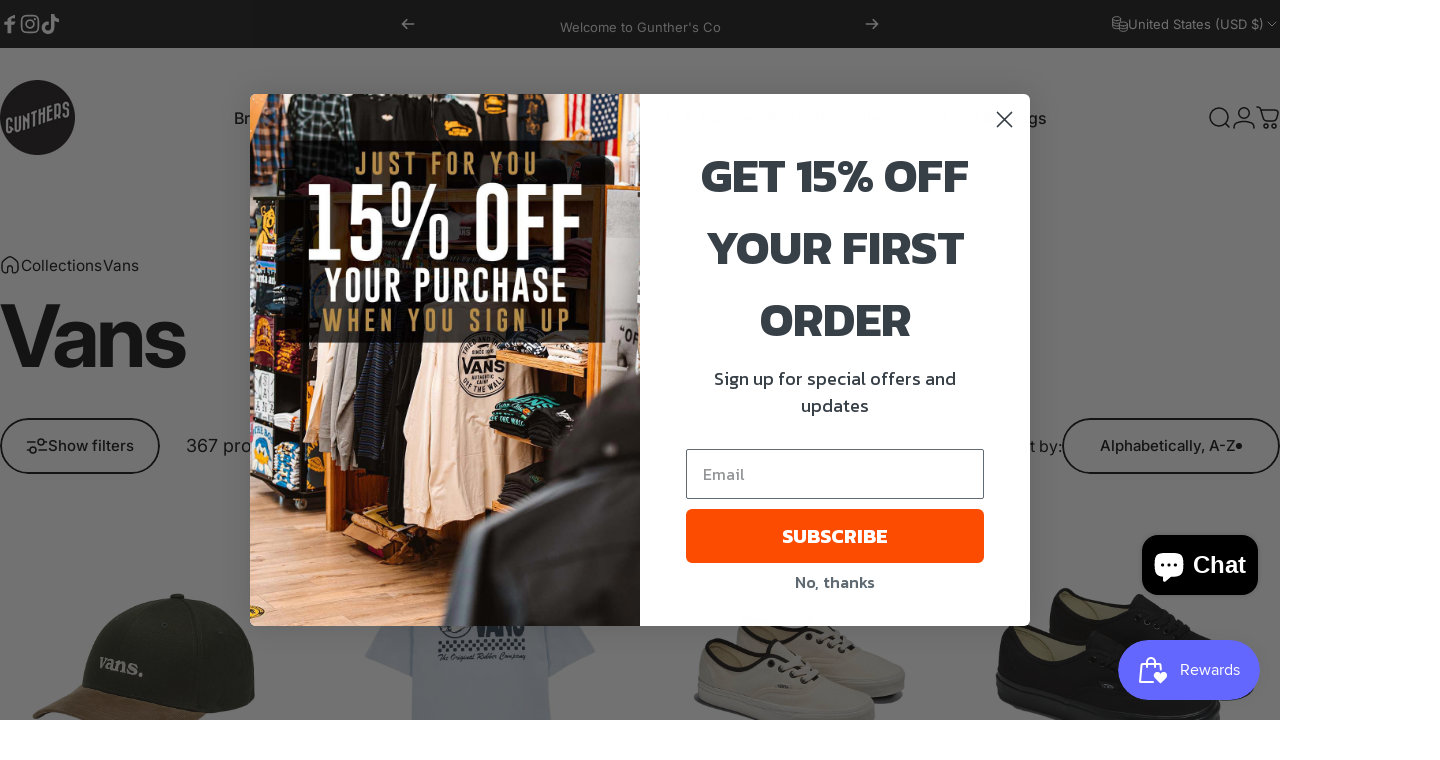

--- FILE ---
content_type: text/html; charset=utf-8
request_url: https://gunthers.co/collections/vendors?q=Vans
body_size: 48644
content:
<!doctype html>
<html class="no-js" lang="en" dir="ltr">
  <head>
    <meta charset="utf-8">
    <meta http-equiv="X-UA-Compatible" content="IE=edge,chrome=1">
    <meta name="viewport" content="width=device-width,initial-scale=1">
    <meta name="theme-color" content="#171717">
    <link rel="canonical" href="https://gunthers.co/collections/vendors?q=vans">
    <link rel="preconnect" href="https://cdn.shopify.com" crossorigin>
    <link rel="preconnect" href="https://fonts.shopifycdn.com" crossorigin>
    
    <link rel="dns-prefetch" href="https://productreviews.shopifycdn.com">
    <link rel="dns-prefetch" href="https://ajax.googleapis.com">
    <link rel="dns-prefetch" href="https://maps.googleapis.com">
    <link rel="dns-prefetch" href="https://maps.gstatic.com">
    
<link rel="shortcut icon" href="//gunthers.co/cdn/shop/files/gunthers-logo-round.png?crop=center&height=32&v=1613510599&width=32" type="image/png"><title>Vans &ndash; Gunthers Supply And Goods</title><meta property="og:site_name" content="Gunthers Supply And Goods">
<meta property="og:url" content="https://gunthers.co/collections/vendors?q=vans">
<meta property="og:title" content="Vans">
<meta property="og:type" content="website">
<meta property="og:description" content="Quality built work wear, garments, footwear and accessories from brands such as Brixton, Ben Davis, Pendleton, Railcar Fine Goods, Red Kap, Red Wing Shoes and more"><meta name="twitter:site" content="@">
<meta name="twitter:card" content="summary_large_image">
<meta name="twitter:title" content="Vans">
<meta name="twitter:description" content="Quality built work wear, garments, footwear and accessories from brands such as Brixton, Ben Davis, Pendleton, Railcar Fine Goods, Red Kap, Red Wing Shoes and more">
<style data-shopify>@font-face {
  font-family: Inter;
  font-weight: 700;
  font-style: normal;
  font-display: swap;
  src: url("//gunthers.co/cdn/fonts/inter/inter_n7.02711e6b374660cfc7915d1afc1c204e633421e4.woff2") format("woff2"),
       url("//gunthers.co/cdn/fonts/inter/inter_n7.6dab87426f6b8813070abd79972ceaf2f8d3b012.woff") format("woff");
}
@font-face {
  font-family: Inter;
  font-weight: 500;
  font-style: normal;
  font-display: swap;
  src: url("//gunthers.co/cdn/fonts/inter/inter_n5.d7101d5e168594dd06f56f290dd759fba5431d97.woff2") format("woff2"),
       url("//gunthers.co/cdn/fonts/inter/inter_n5.5332a76bbd27da00474c136abb1ca3cbbf259068.woff") format("woff");
}
@font-face {
  font-family: Inter;
  font-weight: 700;
  font-style: normal;
  font-display: swap;
  src: url("//gunthers.co/cdn/fonts/inter/inter_n7.02711e6b374660cfc7915d1afc1c204e633421e4.woff2") format("woff2"),
       url("//gunthers.co/cdn/fonts/inter/inter_n7.6dab87426f6b8813070abd79972ceaf2f8d3b012.woff") format("woff");
}
@font-face {
  font-family: Inter;
  font-weight: 400;
  font-style: normal;
  font-display: swap;
  src: url("//gunthers.co/cdn/fonts/inter/inter_n4.b2a3f24c19b4de56e8871f609e73ca7f6d2e2bb9.woff2") format("woff2"),
       url("//gunthers.co/cdn/fonts/inter/inter_n4.af8052d517e0c9ffac7b814872cecc27ae1fa132.woff") format("woff");
}
@font-face {
  font-family: Inter;
  font-weight: 700;
  font-style: normal;
  font-display: swap;
  src: url("//gunthers.co/cdn/fonts/inter/inter_n7.02711e6b374660cfc7915d1afc1c204e633421e4.woff2") format("woff2"),
       url("//gunthers.co/cdn/fonts/inter/inter_n7.6dab87426f6b8813070abd79972ceaf2f8d3b012.woff") format("woff");
}
@font-face {
  font-family: Inter;
  font-weight: 400;
  font-style: italic;
  font-display: swap;
  src: url("//gunthers.co/cdn/fonts/inter/inter_i4.feae1981dda792ab80d117249d9c7e0f1017e5b3.woff2") format("woff2"),
       url("//gunthers.co/cdn/fonts/inter/inter_i4.62773b7113d5e5f02c71486623cf828884c85c6e.woff") format("woff");
}
@font-face {
  font-family: Inter;
  font-weight: 700;
  font-style: italic;
  font-display: swap;
  src: url("//gunthers.co/cdn/fonts/inter/inter_i7.b377bcd4cc0f160622a22d638ae7e2cd9b86ea4c.woff2") format("woff2"),
       url("//gunthers.co/cdn/fonts/inter/inter_i7.7c69a6a34e3bb44fcf6f975857e13b9a9b25beb4.woff") format("woff");
}
:root {
    /*! General */
    --color-base-text: 23 23 23;
    --color-base-highlight: 255 221 191;
    --color-base-background: 255 255 255;
    --color-base-button: 23 23 23;
    --color-base-button-gradient: #171717;
    --color-base-button-text: 255 255 255;
    --color-keyboard-focus: 11 97 205;
    --color-shadow: 168 232 226;
    --color-price: 23 23 23;
    --color-sale-price: 225 29 72;
    --color-sale-tag: 225 29 72;
    --color-sale-tag-text: 255 255 255;
    --color-rating: 245 158 11;
    --color-placeholder: 250 250 250;
    --color-success-text: 77 124 15;
    --color-success-background: 247 254 231;
    --color-error-text: 190 18 60;
    --color-error-background: 255 241 242;
    --color-info-text: 180 83 9;
    --color-info-background: 255 251 235;
    
    /*! Menu and drawers */
    --color-drawer-text: 23 23 23;
    --color-drawer-background: 255 255 255;
    --color-drawer-button-background: 23 23 23;
    --color-drawer-button-gradient: #171717;
    --color-drawer-button-text: 255 255 255;
    --color-drawer-overlay: 23 23 23;

    /*! Product card */
    --card-radius: var(--rounded-card);
    --card-border-width: 0.0rem;
    --card-border-opacity: 0.0;
    --card-shadow-opacity: 0.1;
    --card-shadow-horizontal-offset: 0.0rem;
    --card-shadow-vertical-offset: 0.0rem;

    /*! Buttons */
    --buttons-radius: var(--rounded-button);
    --buttons-border-width: 2px;
    --buttons-border-opacity: 1.0;
    --buttons-shadow-opacity: 0.0;
    --buttons-shadow-horizontal-offset: 0px;
    --buttons-shadow-vertical-offset: 0px;

    /*! Inputs */
    --inputs-radius: var(--rounded-input);
    --inputs-border-width: 0px;
    --inputs-border-opacity: 0.65;

    /*! Spacing */
    --sp-0d5: 0.125rem;
    --sp-1: 0.25rem;
    --sp-1d5: 0.375rem;
    --sp-2: 0.5rem;
    --sp-2d5: 0.625rem;
    --sp-3: 0.75rem;
    --sp-3d5: 0.875rem;
    --sp-4: 1rem;
    --sp-4d5: 1.125rem;
    --sp-5: 1.25rem;
    --sp-5d5: 1.375rem;
    --sp-6: 1.5rem;
    --sp-6d5: 1.625rem;
    --sp-7: 1.75rem;
    --sp-7d5: 1.875rem;
    --sp-8: 2rem;
    --sp-8d5: 2.125rem;
    --sp-9: 2.25rem;
    --sp-9d5: 2.375rem;
    --sp-10: 2.5rem;
    --sp-10d5: 2.625rem;
    --sp-11: 2.75rem;
    --sp-12: 3rem;
    --sp-13: 3.25rem;
    --sp-14: 3.5rem;
    --sp-15: 3.875rem;
    --sp-16: 4rem;
    --sp-18: 4.5rem;
    --sp-20: 5rem;
    --sp-23: 5.625rem;
    --sp-24: 6rem;
    --sp-28: 7rem;
    --sp-32: 8rem;
    --sp-36: 9rem;
    --sp-40: 10rem;
    --sp-44: 11rem;
    --sp-48: 12rem;
    --sp-52: 13rem;
    --sp-56: 14rem;
    --sp-60: 15rem;
    --sp-64: 16rem;
    --sp-72: 18rem;
    --sp-80: 20rem;
    --sp-96: 24rem;
    --sp-100: 32rem;

    /*! Font family */
    --font-heading-family: Inter, sans-serif;
    --font-heading-style: normal;
    --font-heading-weight: 700;
    --font-heading-line-height: 1;
    --font-heading-letter-spacing: -0.03em;
    

    --font-body-family: Inter, sans-serif;
    --font-body-style: normal;
    --font-body-weight: 400;
    --font-body-line-height: 1.2;
    --font-body-letter-spacing: 0.0em;

    --font-navigation-family: var(--font-body-family);
    --font-navigation-size: clamp(0.875rem, 0.748rem + 0.3174vw, 1.125rem);
    

    --font-button-family: var(--font-body-family);
    --font-button-size: clamp(0.875rem, 0.8115rem + 0.1587vw, 1.0rem);
    

    --font-product-family: var(--font-body-family);
    --font-product-size: clamp(1.0rem, 0.873rem + 0.3175vw, 1.25rem);
    

    /*! Font size */
    --text-3xs: 0.625rem;
    --text-2xs: 0.6875rem;
    --text-xs: 0.75rem;
    --text-2sm: 0.8125rem;
    --text-sm: 0.875rem;
    --text-base: 1.0rem;
    --text-lg: 1.125rem;
    --text-xl: 1.25rem;
    --text-2xl: 1.5rem;
    --text-3xl: 1.875rem;
    --text-4xl: 2.25rem;
    --text-5xl: 3.0rem;
    --text-6xl: 3.75rem;
    --text-7xl: 4.5rem;
    --text-8xl: 6.0rem;

    /*! Layout */
    --page-width: 1640px;
    --gap-padding: clamp(var(--sp-5), 2.526vw, var(--sp-12));
    --grid-gap: clamp(40px, 20vw, 60px);
    --page-padding: var(--sp-5);
    --page-container: min(calc(100vw - var(--scrollbar-width, 0px) - var(--page-padding) * 2), var(--page-width));
    --rounded-button: 3.75rem;
    --rounded-input: 0.75rem;
    --rounded-card: clamp(var(--sp-2d5), 1.053vw, var(--sp-5));
    --rounded-block: clamp(var(--sp-2d5), 1.053vw, var(--sp-5));

    /*! Other */
    --icon-weight: 1.5px;
  }

  @media screen and (min-width: 1024px) {
    :root {
      --page-padding: var(--sp-9);
    }
  }

  @media screen and (min-width: 1280px) {
    :root {
      --gap-padding: var(--sp-12);
      --page-padding: var(--sp-12);
    }
  }

  @media screen and (min-width: 1536px) {
    :root {
      --page-padding: max(var(--sp-12), 50vw - var(--scrollbar-width, 0px)/2 - var(--page-width)/2);
    }
  }</style>
  <link rel="preload" as="font" href="//gunthers.co/cdn/fonts/inter/inter_n4.b2a3f24c19b4de56e8871f609e73ca7f6d2e2bb9.woff2" type="font/woff2" crossorigin>
  

  <link rel="preload" as="font" href="//gunthers.co/cdn/fonts/inter/inter_n7.02711e6b374660cfc7915d1afc1c204e633421e4.woff2" type="font/woff2" crossorigin>
  
<link href="//gunthers.co/cdn/shop/t/41/assets/theme.css?v=54694611381875874881737413034" rel="stylesheet" type="text/css" media="all" /><link
      rel="stylesheet"
      href="//gunthers.co/cdn/shop/t/41/assets/apps.css?v=33379580047112446221737413022"
      media="print"
      fetchpriority="low"
      onload="this.media='all'"
    >

    <script>window.performance && window.performance.mark && window.performance.mark('shopify.content_for_header.start');</script><meta name="google-site-verification" content="DxHGXgMIDmyPU1h2UWqIb3yOQrDvFiZNxl3BKYOcBxs">
<meta id="shopify-digital-wallet" name="shopify-digital-wallet" content="/6983221/digital_wallets/dialog">
<meta name="shopify-checkout-api-token" content="7e48df36b1330927df257575dd2424d9">
<meta id="in-context-paypal-metadata" data-shop-id="6983221" data-venmo-supported="false" data-environment="production" data-locale="en_US" data-paypal-v4="true" data-currency="USD">
<script async="async" src="/checkouts/internal/preloads.js?locale=en-US"></script>
<link rel="preconnect" href="https://shop.app" crossorigin="anonymous">
<script async="async" src="https://shop.app/checkouts/internal/preloads.js?locale=en-US&shop_id=6983221" crossorigin="anonymous"></script>
<script id="shopify-features" type="application/json">{"accessToken":"7e48df36b1330927df257575dd2424d9","betas":["rich-media-storefront-analytics"],"domain":"gunthers.co","predictiveSearch":true,"shopId":6983221,"locale":"en"}</script>
<script>var Shopify = Shopify || {};
Shopify.shop = "gunthers-supply.myshopify.com";
Shopify.locale = "en";
Shopify.currency = {"active":"USD","rate":"1.0"};
Shopify.country = "US";
Shopify.theme = {"name":"Concept - 1.4 with Installments message","id":145325195495,"schema_name":"Concept","schema_version":"1.5.1","theme_store_id":2412,"role":"main"};
Shopify.theme.handle = "null";
Shopify.theme.style = {"id":null,"handle":null};
Shopify.cdnHost = "gunthers.co/cdn";
Shopify.routes = Shopify.routes || {};
Shopify.routes.root = "/";</script>
<script type="module">!function(o){(o.Shopify=o.Shopify||{}).modules=!0}(window);</script>
<script>!function(o){function n(){var o=[];function n(){o.push(Array.prototype.slice.apply(arguments))}return n.q=o,n}var t=o.Shopify=o.Shopify||{};t.loadFeatures=n(),t.autoloadFeatures=n()}(window);</script>
<script>
  window.ShopifyPay = window.ShopifyPay || {};
  window.ShopifyPay.apiHost = "shop.app\/pay";
  window.ShopifyPay.redirectState = null;
</script>
<script id="shop-js-analytics" type="application/json">{"pageType":"collection"}</script>
<script defer="defer" async type="module" src="//gunthers.co/cdn/shopifycloud/shop-js/modules/v2/client.init-shop-cart-sync_C5BV16lS.en.esm.js"></script>
<script defer="defer" async type="module" src="//gunthers.co/cdn/shopifycloud/shop-js/modules/v2/chunk.common_CygWptCX.esm.js"></script>
<script type="module">
  await import("//gunthers.co/cdn/shopifycloud/shop-js/modules/v2/client.init-shop-cart-sync_C5BV16lS.en.esm.js");
await import("//gunthers.co/cdn/shopifycloud/shop-js/modules/v2/chunk.common_CygWptCX.esm.js");

  window.Shopify.SignInWithShop?.initShopCartSync?.({"fedCMEnabled":true,"windoidEnabled":true});

</script>
<script defer="defer" async type="module" src="//gunthers.co/cdn/shopifycloud/shop-js/modules/v2/client.payment-terms_CZxnsJam.en.esm.js"></script>
<script defer="defer" async type="module" src="//gunthers.co/cdn/shopifycloud/shop-js/modules/v2/chunk.common_CygWptCX.esm.js"></script>
<script defer="defer" async type="module" src="//gunthers.co/cdn/shopifycloud/shop-js/modules/v2/chunk.modal_D71HUcav.esm.js"></script>
<script type="module">
  await import("//gunthers.co/cdn/shopifycloud/shop-js/modules/v2/client.payment-terms_CZxnsJam.en.esm.js");
await import("//gunthers.co/cdn/shopifycloud/shop-js/modules/v2/chunk.common_CygWptCX.esm.js");
await import("//gunthers.co/cdn/shopifycloud/shop-js/modules/v2/chunk.modal_D71HUcav.esm.js");

  
</script>
<script>
  window.Shopify = window.Shopify || {};
  if (!window.Shopify.featureAssets) window.Shopify.featureAssets = {};
  window.Shopify.featureAssets['shop-js'] = {"shop-cart-sync":["modules/v2/client.shop-cart-sync_ZFArdW7E.en.esm.js","modules/v2/chunk.common_CygWptCX.esm.js"],"init-fed-cm":["modules/v2/client.init-fed-cm_CmiC4vf6.en.esm.js","modules/v2/chunk.common_CygWptCX.esm.js"],"shop-button":["modules/v2/client.shop-button_tlx5R9nI.en.esm.js","modules/v2/chunk.common_CygWptCX.esm.js"],"shop-cash-offers":["modules/v2/client.shop-cash-offers_DOA2yAJr.en.esm.js","modules/v2/chunk.common_CygWptCX.esm.js","modules/v2/chunk.modal_D71HUcav.esm.js"],"init-windoid":["modules/v2/client.init-windoid_sURxWdc1.en.esm.js","modules/v2/chunk.common_CygWptCX.esm.js"],"shop-toast-manager":["modules/v2/client.shop-toast-manager_ClPi3nE9.en.esm.js","modules/v2/chunk.common_CygWptCX.esm.js"],"init-shop-email-lookup-coordinator":["modules/v2/client.init-shop-email-lookup-coordinator_B8hsDcYM.en.esm.js","modules/v2/chunk.common_CygWptCX.esm.js"],"init-shop-cart-sync":["modules/v2/client.init-shop-cart-sync_C5BV16lS.en.esm.js","modules/v2/chunk.common_CygWptCX.esm.js"],"avatar":["modules/v2/client.avatar_BTnouDA3.en.esm.js"],"pay-button":["modules/v2/client.pay-button_FdsNuTd3.en.esm.js","modules/v2/chunk.common_CygWptCX.esm.js"],"init-customer-accounts":["modules/v2/client.init-customer-accounts_DxDtT_ad.en.esm.js","modules/v2/client.shop-login-button_C5VAVYt1.en.esm.js","modules/v2/chunk.common_CygWptCX.esm.js","modules/v2/chunk.modal_D71HUcav.esm.js"],"init-shop-for-new-customer-accounts":["modules/v2/client.init-shop-for-new-customer-accounts_ChsxoAhi.en.esm.js","modules/v2/client.shop-login-button_C5VAVYt1.en.esm.js","modules/v2/chunk.common_CygWptCX.esm.js","modules/v2/chunk.modal_D71HUcav.esm.js"],"shop-login-button":["modules/v2/client.shop-login-button_C5VAVYt1.en.esm.js","modules/v2/chunk.common_CygWptCX.esm.js","modules/v2/chunk.modal_D71HUcav.esm.js"],"init-customer-accounts-sign-up":["modules/v2/client.init-customer-accounts-sign-up_CPSyQ0Tj.en.esm.js","modules/v2/client.shop-login-button_C5VAVYt1.en.esm.js","modules/v2/chunk.common_CygWptCX.esm.js","modules/v2/chunk.modal_D71HUcav.esm.js"],"shop-follow-button":["modules/v2/client.shop-follow-button_Cva4Ekp9.en.esm.js","modules/v2/chunk.common_CygWptCX.esm.js","modules/v2/chunk.modal_D71HUcav.esm.js"],"checkout-modal":["modules/v2/client.checkout-modal_BPM8l0SH.en.esm.js","modules/v2/chunk.common_CygWptCX.esm.js","modules/v2/chunk.modal_D71HUcav.esm.js"],"lead-capture":["modules/v2/client.lead-capture_Bi8yE_yS.en.esm.js","modules/v2/chunk.common_CygWptCX.esm.js","modules/v2/chunk.modal_D71HUcav.esm.js"],"shop-login":["modules/v2/client.shop-login_D6lNrXab.en.esm.js","modules/v2/chunk.common_CygWptCX.esm.js","modules/v2/chunk.modal_D71HUcav.esm.js"],"payment-terms":["modules/v2/client.payment-terms_CZxnsJam.en.esm.js","modules/v2/chunk.common_CygWptCX.esm.js","modules/v2/chunk.modal_D71HUcav.esm.js"]};
</script>
<script>(function() {
  var isLoaded = false;
  function asyncLoad() {
    if (isLoaded) return;
    isLoaded = true;
    var urls = ["https:\/\/static.klaviyo.com\/onsite\/js\/klaviyo.js?company_id=TWkYTR\u0026shop=gunthers-supply.myshopify.com","https:\/\/static.klaviyo.com\/onsite\/js\/klaviyo.js?company_id=TWkYTR\u0026shop=gunthers-supply.myshopify.com","\/\/cdn.shopify.com\/proxy\/d80a6f4f96b89bd65452e2d3bacf25f2186281a4f9d336be0568bf6490118f12\/storage.googleapis.com\/timesact-resources\/scripts\/timesactV3.js?shop=gunthers-supply.myshopify.com\u0026sp-cache-control=cHVibGljLCBtYXgtYWdlPTkwMA"];
    for (var i = 0; i < urls.length; i++) {
      var s = document.createElement('script');
      s.type = 'text/javascript';
      s.async = true;
      s.src = urls[i];
      var x = document.getElementsByTagName('script')[0];
      x.parentNode.insertBefore(s, x);
    }
  };
  if(window.attachEvent) {
    window.attachEvent('onload', asyncLoad);
  } else {
    window.addEventListener('load', asyncLoad, false);
  }
})();</script>
<script id="__st">var __st={"a":6983221,"offset":-28800,"reqid":"406af7e8-ef06-4189-a08f-2e90e6d4defa-1768764404","pageurl":"gunthers.co\/collections\/vendors?q=Vans","u":"072677b6d856","p":"vendors"};</script>
<script>window.ShopifyPaypalV4VisibilityTracking = true;</script>
<script id="captcha-bootstrap">!function(){'use strict';const t='contact',e='account',n='new_comment',o=[[t,t],['blogs',n],['comments',n],[t,'customer']],c=[[e,'customer_login'],[e,'guest_login'],[e,'recover_customer_password'],[e,'create_customer']],r=t=>t.map((([t,e])=>`form[action*='/${t}']:not([data-nocaptcha='true']) input[name='form_type'][value='${e}']`)).join(','),a=t=>()=>t?[...document.querySelectorAll(t)].map((t=>t.form)):[];function s(){const t=[...o],e=r(t);return a(e)}const i='password',u='form_key',d=['recaptcha-v3-token','g-recaptcha-response','h-captcha-response',i],f=()=>{try{return window.sessionStorage}catch{return}},m='__shopify_v',_=t=>t.elements[u];function p(t,e,n=!1){try{const o=window.sessionStorage,c=JSON.parse(o.getItem(e)),{data:r}=function(t){const{data:e,action:n}=t;return t[m]||n?{data:e,action:n}:{data:t,action:n}}(c);for(const[e,n]of Object.entries(r))t.elements[e]&&(t.elements[e].value=n);n&&o.removeItem(e)}catch(o){console.error('form repopulation failed',{error:o})}}const l='form_type',E='cptcha';function T(t){t.dataset[E]=!0}const w=window,h=w.document,L='Shopify',v='ce_forms',y='captcha';let A=!1;((t,e)=>{const n=(g='f06e6c50-85a8-45c8-87d0-21a2b65856fe',I='https://cdn.shopify.com/shopifycloud/storefront-forms-hcaptcha/ce_storefront_forms_captcha_hcaptcha.v1.5.2.iife.js',D={infoText:'Protected by hCaptcha',privacyText:'Privacy',termsText:'Terms'},(t,e,n)=>{const o=w[L][v],c=o.bindForm;if(c)return c(t,g,e,D).then(n);var r;o.q.push([[t,g,e,D],n]),r=I,A||(h.body.append(Object.assign(h.createElement('script'),{id:'captcha-provider',async:!0,src:r})),A=!0)});var g,I,D;w[L]=w[L]||{},w[L][v]=w[L][v]||{},w[L][v].q=[],w[L][y]=w[L][y]||{},w[L][y].protect=function(t,e){n(t,void 0,e),T(t)},Object.freeze(w[L][y]),function(t,e,n,w,h,L){const[v,y,A,g]=function(t,e,n){const i=e?o:[],u=t?c:[],d=[...i,...u],f=r(d),m=r(i),_=r(d.filter((([t,e])=>n.includes(e))));return[a(f),a(m),a(_),s()]}(w,h,L),I=t=>{const e=t.target;return e instanceof HTMLFormElement?e:e&&e.form},D=t=>v().includes(t);t.addEventListener('submit',(t=>{const e=I(t);if(!e)return;const n=D(e)&&!e.dataset.hcaptchaBound&&!e.dataset.recaptchaBound,o=_(e),c=g().includes(e)&&(!o||!o.value);(n||c)&&t.preventDefault(),c&&!n&&(function(t){try{if(!f())return;!function(t){const e=f();if(!e)return;const n=_(t);if(!n)return;const o=n.value;o&&e.removeItem(o)}(t);const e=Array.from(Array(32),(()=>Math.random().toString(36)[2])).join('');!function(t,e){_(t)||t.append(Object.assign(document.createElement('input'),{type:'hidden',name:u})),t.elements[u].value=e}(t,e),function(t,e){const n=f();if(!n)return;const o=[...t.querySelectorAll(`input[type='${i}']`)].map((({name:t})=>t)),c=[...d,...o],r={};for(const[a,s]of new FormData(t).entries())c.includes(a)||(r[a]=s);n.setItem(e,JSON.stringify({[m]:1,action:t.action,data:r}))}(t,e)}catch(e){console.error('failed to persist form',e)}}(e),e.submit())}));const S=(t,e)=>{t&&!t.dataset[E]&&(n(t,e.some((e=>e===t))),T(t))};for(const o of['focusin','change'])t.addEventListener(o,(t=>{const e=I(t);D(e)&&S(e,y())}));const B=e.get('form_key'),M=e.get(l),P=B&&M;t.addEventListener('DOMContentLoaded',(()=>{const t=y();if(P)for(const e of t)e.elements[l].value===M&&p(e,B);[...new Set([...A(),...v().filter((t=>'true'===t.dataset.shopifyCaptcha))])].forEach((e=>S(e,t)))}))}(h,new URLSearchParams(w.location.search),n,t,e,['guest_login'])})(!0,!0)}();</script>
<script integrity="sha256-4kQ18oKyAcykRKYeNunJcIwy7WH5gtpwJnB7kiuLZ1E=" data-source-attribution="shopify.loadfeatures" defer="defer" src="//gunthers.co/cdn/shopifycloud/storefront/assets/storefront/load_feature-a0a9edcb.js" crossorigin="anonymous"></script>
<script crossorigin="anonymous" defer="defer" src="//gunthers.co/cdn/shopifycloud/storefront/assets/shopify_pay/storefront-65b4c6d7.js?v=20250812"></script>
<script data-source-attribution="shopify.dynamic_checkout.dynamic.init">var Shopify=Shopify||{};Shopify.PaymentButton=Shopify.PaymentButton||{isStorefrontPortableWallets:!0,init:function(){window.Shopify.PaymentButton.init=function(){};var t=document.createElement("script");t.src="https://gunthers.co/cdn/shopifycloud/portable-wallets/latest/portable-wallets.en.js",t.type="module",document.head.appendChild(t)}};
</script>
<script data-source-attribution="shopify.dynamic_checkout.buyer_consent">
  function portableWalletsHideBuyerConsent(e){var t=document.getElementById("shopify-buyer-consent"),n=document.getElementById("shopify-subscription-policy-button");t&&n&&(t.classList.add("hidden"),t.setAttribute("aria-hidden","true"),n.removeEventListener("click",e))}function portableWalletsShowBuyerConsent(e){var t=document.getElementById("shopify-buyer-consent"),n=document.getElementById("shopify-subscription-policy-button");t&&n&&(t.classList.remove("hidden"),t.removeAttribute("aria-hidden"),n.addEventListener("click",e))}window.Shopify?.PaymentButton&&(window.Shopify.PaymentButton.hideBuyerConsent=portableWalletsHideBuyerConsent,window.Shopify.PaymentButton.showBuyerConsent=portableWalletsShowBuyerConsent);
</script>
<script data-source-attribution="shopify.dynamic_checkout.cart.bootstrap">document.addEventListener("DOMContentLoaded",(function(){function t(){return document.querySelector("shopify-accelerated-checkout-cart, shopify-accelerated-checkout")}if(t())Shopify.PaymentButton.init();else{new MutationObserver((function(e,n){t()&&(Shopify.PaymentButton.init(),n.disconnect())})).observe(document.body,{childList:!0,subtree:!0})}}));
</script>
<script id='scb4127' type='text/javascript' async='' src='https://gunthers.co/cdn/shopifycloud/privacy-banner/storefront-banner.js'></script><link id="shopify-accelerated-checkout-styles" rel="stylesheet" media="screen" href="https://gunthers.co/cdn/shopifycloud/portable-wallets/latest/accelerated-checkout-backwards-compat.css" crossorigin="anonymous">
<style id="shopify-accelerated-checkout-cart">
        #shopify-buyer-consent {
  margin-top: 1em;
  display: inline-block;
  width: 100%;
}

#shopify-buyer-consent.hidden {
  display: none;
}

#shopify-subscription-policy-button {
  background: none;
  border: none;
  padding: 0;
  text-decoration: underline;
  font-size: inherit;
  cursor: pointer;
}

#shopify-subscription-policy-button::before {
  box-shadow: none;
}

      </style>

<script>window.performance && window.performance.mark && window.performance.mark('shopify.content_for_header.end');</script>

    <script src="//gunthers.co/cdn/shop/t/41/assets/vendor.js?v=36974529011275555061737413035" defer="defer"></script>
    <script src="//gunthers.co/cdn/shop/t/41/assets/theme.js?v=91628850722488466481737413035" defer="defer"></script><script>
  document.documentElement.classList.replace('no-js', 'js');

  window.theme = window.theme || {};
  theme.routes = {
    shop_url: 'https://gunthers.co',
    root_url: '/',
    cart_url: '/cart',
    cart_add_url: '/cart/add',
    cart_change_url: '/cart/change',
    cart_update_url: '/cart/update',
    search_url: '/search',
    predictive_search_url: '/search/suggest',
  };

  theme.variantStrings = {
    preOrder: "Pre-order",
    addToCart: "Add to cart",
    soldOut: "Sold Out",
    unavailable: "Unavailable",
  };

  theme.shippingCalculatorStrings = {
    error: "One or more errors occurred while retrieving the shipping rates:",
    notFound: "Sorry, we do not ship to your address.",
    oneResult: "There is one shipping rate for your address:",
    multipleResults: "There are multiple shipping rates for your address:",
  };

  theme.recipientFormStrings = {
    expanded: `Gift card recipient form expanded`,
    collapsed: `Gift card recipient form collapsed`,
  };

  theme.dateStrings = {
    d: `d`,
    day: `Day`,
    days: `Days`,
    h: `h`,
    hour: `Hour`,
    hours: `Hours`,
    m: `m`,
    minute: `Min`,
    minutes: `Mins`,
    s: `s`,
    second: `Sec`,
    seconds: `Secs`,
  };

  theme.strings = {
    recentlyViewedEmpty: "Your recently viewed is empty.",
    close: "Close",
    next: "Next",
    previous: "Previous",
    qrImageAlt: "QR code — scan to redeem gift card"
  };
  theme.settings = {
    cartType: "page",
    isCartTemplate: false,
    pswpModule: "\/\/gunthers.co\/cdn\/shop\/t\/41\/assets\/photoswipe.min.js?v=41760041872977459911737413031",
    themeName: 'Concept',
    themeVersion: '1.5.1',
    agencyId: ''
  };</script>
<script src="https://cdn.userway.org/widget.js" data-account="cR45yXtUEr"></script>
  <!-- BEGIN app block: shopify://apps/klaviyo-email-marketing-sms/blocks/klaviyo-onsite-embed/2632fe16-c075-4321-a88b-50b567f42507 -->












  <script async src="https://static.klaviyo.com/onsite/js/TWkYTR/klaviyo.js?company_id=TWkYTR"></script>
  <script>!function(){if(!window.klaviyo){window._klOnsite=window._klOnsite||[];try{window.klaviyo=new Proxy({},{get:function(n,i){return"push"===i?function(){var n;(n=window._klOnsite).push.apply(n,arguments)}:function(){for(var n=arguments.length,o=new Array(n),w=0;w<n;w++)o[w]=arguments[w];var t="function"==typeof o[o.length-1]?o.pop():void 0,e=new Promise((function(n){window._klOnsite.push([i].concat(o,[function(i){t&&t(i),n(i)}]))}));return e}}})}catch(n){window.klaviyo=window.klaviyo||[],window.klaviyo.push=function(){var n;(n=window._klOnsite).push.apply(n,arguments)}}}}();</script>

  




  <script>
    window.klaviyoReviewsProductDesignMode = false
  </script>







<!-- END app block --><script src="https://cdn.shopify.com/extensions/019bc7e9-d98c-71e0-bb25-69de9349bf29/smile-io-266/assets/smile-loader.js" type="text/javascript" defer="defer"></script>
<script src="https://cdn.shopify.com/extensions/7bc9bb47-adfa-4267-963e-cadee5096caf/inbox-1252/assets/inbox-chat-loader.js" type="text/javascript" defer="defer"></script>
<link href="https://monorail-edge.shopifysvc.com" rel="dns-prefetch">
<script>(function(){if ("sendBeacon" in navigator && "performance" in window) {try {var session_token_from_headers = performance.getEntriesByType('navigation')[0].serverTiming.find(x => x.name == '_s').description;} catch {var session_token_from_headers = undefined;}var session_cookie_matches = document.cookie.match(/_shopify_s=([^;]*)/);var session_token_from_cookie = session_cookie_matches && session_cookie_matches.length === 2 ? session_cookie_matches[1] : "";var session_token = session_token_from_headers || session_token_from_cookie || "";function handle_abandonment_event(e) {var entries = performance.getEntries().filter(function(entry) {return /monorail-edge.shopifysvc.com/.test(entry.name);});if (!window.abandonment_tracked && entries.length === 0) {window.abandonment_tracked = true;var currentMs = Date.now();var navigation_start = performance.timing.navigationStart;var payload = {shop_id: 6983221,url: window.location.href,navigation_start,duration: currentMs - navigation_start,session_token,page_type: "collection"};window.navigator.sendBeacon("https://monorail-edge.shopifysvc.com/v1/produce", JSON.stringify({schema_id: "online_store_buyer_site_abandonment/1.1",payload: payload,metadata: {event_created_at_ms: currentMs,event_sent_at_ms: currentMs}}));}}window.addEventListener('pagehide', handle_abandonment_event);}}());</script>
<script id="web-pixels-manager-setup">(function e(e,d,r,n,o){if(void 0===o&&(o={}),!Boolean(null===(a=null===(i=window.Shopify)||void 0===i?void 0:i.analytics)||void 0===a?void 0:a.replayQueue)){var i,a;window.Shopify=window.Shopify||{};var t=window.Shopify;t.analytics=t.analytics||{};var s=t.analytics;s.replayQueue=[],s.publish=function(e,d,r){return s.replayQueue.push([e,d,r]),!0};try{self.performance.mark("wpm:start")}catch(e){}var l=function(){var e={modern:/Edge?\/(1{2}[4-9]|1[2-9]\d|[2-9]\d{2}|\d{4,})\.\d+(\.\d+|)|Firefox\/(1{2}[4-9]|1[2-9]\d|[2-9]\d{2}|\d{4,})\.\d+(\.\d+|)|Chrom(ium|e)\/(9{2}|\d{3,})\.\d+(\.\d+|)|(Maci|X1{2}).+ Version\/(15\.\d+|(1[6-9]|[2-9]\d|\d{3,})\.\d+)([,.]\d+|)( \(\w+\)|)( Mobile\/\w+|) Safari\/|Chrome.+OPR\/(9{2}|\d{3,})\.\d+\.\d+|(CPU[ +]OS|iPhone[ +]OS|CPU[ +]iPhone|CPU IPhone OS|CPU iPad OS)[ +]+(15[._]\d+|(1[6-9]|[2-9]\d|\d{3,})[._]\d+)([._]\d+|)|Android:?[ /-](13[3-9]|1[4-9]\d|[2-9]\d{2}|\d{4,})(\.\d+|)(\.\d+|)|Android.+Firefox\/(13[5-9]|1[4-9]\d|[2-9]\d{2}|\d{4,})\.\d+(\.\d+|)|Android.+Chrom(ium|e)\/(13[3-9]|1[4-9]\d|[2-9]\d{2}|\d{4,})\.\d+(\.\d+|)|SamsungBrowser\/([2-9]\d|\d{3,})\.\d+/,legacy:/Edge?\/(1[6-9]|[2-9]\d|\d{3,})\.\d+(\.\d+|)|Firefox\/(5[4-9]|[6-9]\d|\d{3,})\.\d+(\.\d+|)|Chrom(ium|e)\/(5[1-9]|[6-9]\d|\d{3,})\.\d+(\.\d+|)([\d.]+$|.*Safari\/(?![\d.]+ Edge\/[\d.]+$))|(Maci|X1{2}).+ Version\/(10\.\d+|(1[1-9]|[2-9]\d|\d{3,})\.\d+)([,.]\d+|)( \(\w+\)|)( Mobile\/\w+|) Safari\/|Chrome.+OPR\/(3[89]|[4-9]\d|\d{3,})\.\d+\.\d+|(CPU[ +]OS|iPhone[ +]OS|CPU[ +]iPhone|CPU IPhone OS|CPU iPad OS)[ +]+(10[._]\d+|(1[1-9]|[2-9]\d|\d{3,})[._]\d+)([._]\d+|)|Android:?[ /-](13[3-9]|1[4-9]\d|[2-9]\d{2}|\d{4,})(\.\d+|)(\.\d+|)|Mobile Safari.+OPR\/([89]\d|\d{3,})\.\d+\.\d+|Android.+Firefox\/(13[5-9]|1[4-9]\d|[2-9]\d{2}|\d{4,})\.\d+(\.\d+|)|Android.+Chrom(ium|e)\/(13[3-9]|1[4-9]\d|[2-9]\d{2}|\d{4,})\.\d+(\.\d+|)|Android.+(UC? ?Browser|UCWEB|U3)[ /]?(15\.([5-9]|\d{2,})|(1[6-9]|[2-9]\d|\d{3,})\.\d+)\.\d+|SamsungBrowser\/(5\.\d+|([6-9]|\d{2,})\.\d+)|Android.+MQ{2}Browser\/(14(\.(9|\d{2,})|)|(1[5-9]|[2-9]\d|\d{3,})(\.\d+|))(\.\d+|)|K[Aa][Ii]OS\/(3\.\d+|([4-9]|\d{2,})\.\d+)(\.\d+|)/},d=e.modern,r=e.legacy,n=navigator.userAgent;return n.match(d)?"modern":n.match(r)?"legacy":"unknown"}(),u="modern"===l?"modern":"legacy",c=(null!=n?n:{modern:"",legacy:""})[u],f=function(e){return[e.baseUrl,"/wpm","/b",e.hashVersion,"modern"===e.buildTarget?"m":"l",".js"].join("")}({baseUrl:d,hashVersion:r,buildTarget:u}),m=function(e){var d=e.version,r=e.bundleTarget,n=e.surface,o=e.pageUrl,i=e.monorailEndpoint;return{emit:function(e){var a=e.status,t=e.errorMsg,s=(new Date).getTime(),l=JSON.stringify({metadata:{event_sent_at_ms:s},events:[{schema_id:"web_pixels_manager_load/3.1",payload:{version:d,bundle_target:r,page_url:o,status:a,surface:n,error_msg:t},metadata:{event_created_at_ms:s}}]});if(!i)return console&&console.warn&&console.warn("[Web Pixels Manager] No Monorail endpoint provided, skipping logging."),!1;try{return self.navigator.sendBeacon.bind(self.navigator)(i,l)}catch(e){}var u=new XMLHttpRequest;try{return u.open("POST",i,!0),u.setRequestHeader("Content-Type","text/plain"),u.send(l),!0}catch(e){return console&&console.warn&&console.warn("[Web Pixels Manager] Got an unhandled error while logging to Monorail."),!1}}}}({version:r,bundleTarget:l,surface:e.surface,pageUrl:self.location.href,monorailEndpoint:e.monorailEndpoint});try{o.browserTarget=l,function(e){var d=e.src,r=e.async,n=void 0===r||r,o=e.onload,i=e.onerror,a=e.sri,t=e.scriptDataAttributes,s=void 0===t?{}:t,l=document.createElement("script"),u=document.querySelector("head"),c=document.querySelector("body");if(l.async=n,l.src=d,a&&(l.integrity=a,l.crossOrigin="anonymous"),s)for(var f in s)if(Object.prototype.hasOwnProperty.call(s,f))try{l.dataset[f]=s[f]}catch(e){}if(o&&l.addEventListener("load",o),i&&l.addEventListener("error",i),u)u.appendChild(l);else{if(!c)throw new Error("Did not find a head or body element to append the script");c.appendChild(l)}}({src:f,async:!0,onload:function(){if(!function(){var e,d;return Boolean(null===(d=null===(e=window.Shopify)||void 0===e?void 0:e.analytics)||void 0===d?void 0:d.initialized)}()){var d=window.webPixelsManager.init(e)||void 0;if(d){var r=window.Shopify.analytics;r.replayQueue.forEach((function(e){var r=e[0],n=e[1],o=e[2];d.publishCustomEvent(r,n,o)})),r.replayQueue=[],r.publish=d.publishCustomEvent,r.visitor=d.visitor,r.initialized=!0}}},onerror:function(){return m.emit({status:"failed",errorMsg:"".concat(f," has failed to load")})},sri:function(e){var d=/^sha384-[A-Za-z0-9+/=]+$/;return"string"==typeof e&&d.test(e)}(c)?c:"",scriptDataAttributes:o}),m.emit({status:"loading"})}catch(e){m.emit({status:"failed",errorMsg:(null==e?void 0:e.message)||"Unknown error"})}}})({shopId: 6983221,storefrontBaseUrl: "https://gunthers.co",extensionsBaseUrl: "https://extensions.shopifycdn.com/cdn/shopifycloud/web-pixels-manager",monorailEndpoint: "https://monorail-edge.shopifysvc.com/unstable/produce_batch",surface: "storefront-renderer",enabledBetaFlags: ["2dca8a86"],webPixelsConfigList: [{"id":"1542815975","configuration":"{\"pixelCode\":\"D50UT4JC77UF0KBNQQ6G\"}","eventPayloadVersion":"v1","runtimeContext":"STRICT","scriptVersion":"22e92c2ad45662f435e4801458fb78cc","type":"APP","apiClientId":4383523,"privacyPurposes":["ANALYTICS","MARKETING","SALE_OF_DATA"],"dataSharingAdjustments":{"protectedCustomerApprovalScopes":["read_customer_address","read_customer_email","read_customer_name","read_customer_personal_data","read_customer_phone"]}},{"id":"1359282407","configuration":"{\"accountID\":\"453883\"}","eventPayloadVersion":"v1","runtimeContext":"STRICT","scriptVersion":"c8c5e13caf47936e01e8971ef2e1c59c","type":"APP","apiClientId":219313,"privacyPurposes":["ANALYTICS"],"dataSharingAdjustments":{"protectedCustomerApprovalScopes":["read_customer_email","read_customer_name","read_customer_personal_data"]}},{"id":"1305247975","configuration":"{\"accountID\":\"TWkYTR\",\"webPixelConfig\":\"eyJlbmFibGVBZGRlZFRvQ2FydEV2ZW50cyI6IHRydWV9\"}","eventPayloadVersion":"v1","runtimeContext":"STRICT","scriptVersion":"524f6c1ee37bacdca7657a665bdca589","type":"APP","apiClientId":123074,"privacyPurposes":["ANALYTICS","MARKETING"],"dataSharingAdjustments":{"protectedCustomerApprovalScopes":["read_customer_address","read_customer_email","read_customer_name","read_customer_personal_data","read_customer_phone"]}},{"id":"1158807783","configuration":"{\"config\":\"{\\\"google_tag_ids\\\":[\\\"AW-17481590257\\\",\\\"GT-WF8BKL52\\\"],\\\"target_country\\\":\\\"US\\\",\\\"gtag_events\\\":[{\\\"type\\\":\\\"begin_checkout\\\",\\\"action_label\\\":\\\"AW-17481590257\\\/th_QCIi71IYbEPHL749B\\\"},{\\\"type\\\":\\\"search\\\",\\\"action_label\\\":\\\"AW-17481590257\\\/Ccv8CJS71IYbEPHL749B\\\"},{\\\"type\\\":\\\"view_item\\\",\\\"action_label\\\":[\\\"AW-17481590257\\\/5FyiCJG71IYbEPHL749B\\\",\\\"MC-KZ97Z4BVED\\\"]},{\\\"type\\\":\\\"purchase\\\",\\\"action_label\\\":[\\\"AW-17481590257\\\/msxeCLiWxYYbEPHL749B\\\",\\\"MC-KZ97Z4BVED\\\"]},{\\\"type\\\":\\\"page_view\\\",\\\"action_label\\\":[\\\"AW-17481590257\\\/IfnQCI671IYbEPHL749B\\\",\\\"MC-KZ97Z4BVED\\\"]},{\\\"type\\\":\\\"add_payment_info\\\",\\\"action_label\\\":\\\"AW-17481590257\\\/1RWcCJe71IYbEPHL749B\\\"},{\\\"type\\\":\\\"add_to_cart\\\",\\\"action_label\\\":\\\"AW-17481590257\\\/pp7LCIu71IYbEPHL749B\\\"}],\\\"enable_monitoring_mode\\\":false}\"}","eventPayloadVersion":"v1","runtimeContext":"OPEN","scriptVersion":"b2a88bafab3e21179ed38636efcd8a93","type":"APP","apiClientId":1780363,"privacyPurposes":[],"dataSharingAdjustments":{"protectedCustomerApprovalScopes":["read_customer_address","read_customer_email","read_customer_name","read_customer_personal_data","read_customer_phone"]}},{"id":"142508263","configuration":"{\"pixel_id\":\"461415251775535\",\"pixel_type\":\"facebook_pixel\",\"metaapp_system_user_token\":\"-\"}","eventPayloadVersion":"v1","runtimeContext":"OPEN","scriptVersion":"ca16bc87fe92b6042fbaa3acc2fbdaa6","type":"APP","apiClientId":2329312,"privacyPurposes":["ANALYTICS","MARKETING","SALE_OF_DATA"],"dataSharingAdjustments":{"protectedCustomerApprovalScopes":["read_customer_address","read_customer_email","read_customer_name","read_customer_personal_data","read_customer_phone"]}},{"id":"58130663","eventPayloadVersion":"v1","runtimeContext":"LAX","scriptVersion":"1","type":"CUSTOM","privacyPurposes":["MARKETING"],"name":"Meta pixel (migrated)"},{"id":"73564391","eventPayloadVersion":"v1","runtimeContext":"LAX","scriptVersion":"1","type":"CUSTOM","privacyPurposes":["ANALYTICS"],"name":"Google Analytics tag (migrated)"},{"id":"shopify-app-pixel","configuration":"{}","eventPayloadVersion":"v1","runtimeContext":"STRICT","scriptVersion":"0450","apiClientId":"shopify-pixel","type":"APP","privacyPurposes":["ANALYTICS","MARKETING"]},{"id":"shopify-custom-pixel","eventPayloadVersion":"v1","runtimeContext":"LAX","scriptVersion":"0450","apiClientId":"shopify-pixel","type":"CUSTOM","privacyPurposes":["ANALYTICS","MARKETING"]}],isMerchantRequest: false,initData: {"shop":{"name":"Gunthers Supply And Goods","paymentSettings":{"currencyCode":"USD"},"myshopifyDomain":"gunthers-supply.myshopify.com","countryCode":"US","storefrontUrl":"https:\/\/gunthers.co"},"customer":null,"cart":null,"checkout":null,"productVariants":[],"purchasingCompany":null},},"https://gunthers.co/cdn","fcfee988w5aeb613cpc8e4bc33m6693e112",{"modern":"","legacy":""},{"shopId":"6983221","storefrontBaseUrl":"https:\/\/gunthers.co","extensionBaseUrl":"https:\/\/extensions.shopifycdn.com\/cdn\/shopifycloud\/web-pixels-manager","surface":"storefront-renderer","enabledBetaFlags":"[\"2dca8a86\"]","isMerchantRequest":"false","hashVersion":"fcfee988w5aeb613cpc8e4bc33m6693e112","publish":"custom","events":"[[\"page_viewed\",{}]]"});</script><script>
  window.ShopifyAnalytics = window.ShopifyAnalytics || {};
  window.ShopifyAnalytics.meta = window.ShopifyAnalytics.meta || {};
  window.ShopifyAnalytics.meta.currency = 'USD';
  var meta = {"page":{"pageType":"vendors","requestId":"406af7e8-ef06-4189-a08f-2e90e6d4defa-1768764404"}};
  for (var attr in meta) {
    window.ShopifyAnalytics.meta[attr] = meta[attr];
  }
</script>
<script class="analytics">
  (function () {
    var customDocumentWrite = function(content) {
      var jquery = null;

      if (window.jQuery) {
        jquery = window.jQuery;
      } else if (window.Checkout && window.Checkout.$) {
        jquery = window.Checkout.$;
      }

      if (jquery) {
        jquery('body').append(content);
      }
    };

    var hasLoggedConversion = function(token) {
      if (token) {
        return document.cookie.indexOf('loggedConversion=' + token) !== -1;
      }
      return false;
    }

    var setCookieIfConversion = function(token) {
      if (token) {
        var twoMonthsFromNow = new Date(Date.now());
        twoMonthsFromNow.setMonth(twoMonthsFromNow.getMonth() + 2);

        document.cookie = 'loggedConversion=' + token + '; expires=' + twoMonthsFromNow;
      }
    }

    var trekkie = window.ShopifyAnalytics.lib = window.trekkie = window.trekkie || [];
    if (trekkie.integrations) {
      return;
    }
    trekkie.methods = [
      'identify',
      'page',
      'ready',
      'track',
      'trackForm',
      'trackLink'
    ];
    trekkie.factory = function(method) {
      return function() {
        var args = Array.prototype.slice.call(arguments);
        args.unshift(method);
        trekkie.push(args);
        return trekkie;
      };
    };
    for (var i = 0; i < trekkie.methods.length; i++) {
      var key = trekkie.methods[i];
      trekkie[key] = trekkie.factory(key);
    }
    trekkie.load = function(config) {
      trekkie.config = config || {};
      trekkie.config.initialDocumentCookie = document.cookie;
      var first = document.getElementsByTagName('script')[0];
      var script = document.createElement('script');
      script.type = 'text/javascript';
      script.onerror = function(e) {
        var scriptFallback = document.createElement('script');
        scriptFallback.type = 'text/javascript';
        scriptFallback.onerror = function(error) {
                var Monorail = {
      produce: function produce(monorailDomain, schemaId, payload) {
        var currentMs = new Date().getTime();
        var event = {
          schema_id: schemaId,
          payload: payload,
          metadata: {
            event_created_at_ms: currentMs,
            event_sent_at_ms: currentMs
          }
        };
        return Monorail.sendRequest("https://" + monorailDomain + "/v1/produce", JSON.stringify(event));
      },
      sendRequest: function sendRequest(endpointUrl, payload) {
        // Try the sendBeacon API
        if (window && window.navigator && typeof window.navigator.sendBeacon === 'function' && typeof window.Blob === 'function' && !Monorail.isIos12()) {
          var blobData = new window.Blob([payload], {
            type: 'text/plain'
          });

          if (window.navigator.sendBeacon(endpointUrl, blobData)) {
            return true;
          } // sendBeacon was not successful

        } // XHR beacon

        var xhr = new XMLHttpRequest();

        try {
          xhr.open('POST', endpointUrl);
          xhr.setRequestHeader('Content-Type', 'text/plain');
          xhr.send(payload);
        } catch (e) {
          console.log(e);
        }

        return false;
      },
      isIos12: function isIos12() {
        return window.navigator.userAgent.lastIndexOf('iPhone; CPU iPhone OS 12_') !== -1 || window.navigator.userAgent.lastIndexOf('iPad; CPU OS 12_') !== -1;
      }
    };
    Monorail.produce('monorail-edge.shopifysvc.com',
      'trekkie_storefront_load_errors/1.1',
      {shop_id: 6983221,
      theme_id: 145325195495,
      app_name: "storefront",
      context_url: window.location.href,
      source_url: "//gunthers.co/cdn/s/trekkie.storefront.cd680fe47e6c39ca5d5df5f0a32d569bc48c0f27.min.js"});

        };
        scriptFallback.async = true;
        scriptFallback.src = '//gunthers.co/cdn/s/trekkie.storefront.cd680fe47e6c39ca5d5df5f0a32d569bc48c0f27.min.js';
        first.parentNode.insertBefore(scriptFallback, first);
      };
      script.async = true;
      script.src = '//gunthers.co/cdn/s/trekkie.storefront.cd680fe47e6c39ca5d5df5f0a32d569bc48c0f27.min.js';
      first.parentNode.insertBefore(script, first);
    };
    trekkie.load(
      {"Trekkie":{"appName":"storefront","development":false,"defaultAttributes":{"shopId":6983221,"isMerchantRequest":null,"themeId":145325195495,"themeCityHash":"4672286921799277455","contentLanguage":"en","currency":"USD","eventMetadataId":"02e7a4f0-3f2e-4d00-852f-544834e74638"},"isServerSideCookieWritingEnabled":true,"monorailRegion":"shop_domain","enabledBetaFlags":["65f19447"]},"Session Attribution":{},"S2S":{"facebookCapiEnabled":true,"source":"trekkie-storefront-renderer","apiClientId":580111}}
    );

    var loaded = false;
    trekkie.ready(function() {
      if (loaded) return;
      loaded = true;

      window.ShopifyAnalytics.lib = window.trekkie;

      var originalDocumentWrite = document.write;
      document.write = customDocumentWrite;
      try { window.ShopifyAnalytics.merchantGoogleAnalytics.call(this); } catch(error) {};
      document.write = originalDocumentWrite;

      window.ShopifyAnalytics.lib.page(null,{"pageType":"vendors","requestId":"406af7e8-ef06-4189-a08f-2e90e6d4defa-1768764404","shopifyEmitted":true});

      var match = window.location.pathname.match(/checkouts\/(.+)\/(thank_you|post_purchase)/)
      var token = match? match[1]: undefined;
      if (!hasLoggedConversion(token)) {
        setCookieIfConversion(token);
        
      }
    });


        var eventsListenerScript = document.createElement('script');
        eventsListenerScript.async = true;
        eventsListenerScript.src = "//gunthers.co/cdn/shopifycloud/storefront/assets/shop_events_listener-3da45d37.js";
        document.getElementsByTagName('head')[0].appendChild(eventsListenerScript);

})();</script>
  <script>
  if (!window.ga || (window.ga && typeof window.ga !== 'function')) {
    window.ga = function ga() {
      (window.ga.q = window.ga.q || []).push(arguments);
      if (window.Shopify && window.Shopify.analytics && typeof window.Shopify.analytics.publish === 'function') {
        window.Shopify.analytics.publish("ga_stub_called", {}, {sendTo: "google_osp_migration"});
      }
      console.error("Shopify's Google Analytics stub called with:", Array.from(arguments), "\nSee https://help.shopify.com/manual/promoting-marketing/pixels/pixel-migration#google for more information.");
    };
    if (window.Shopify && window.Shopify.analytics && typeof window.Shopify.analytics.publish === 'function') {
      window.Shopify.analytics.publish("ga_stub_initialized", {}, {sendTo: "google_osp_migration"});
    }
  }
</script>
<script
  defer
  src="https://gunthers.co/cdn/shopifycloud/perf-kit/shopify-perf-kit-3.0.4.min.js"
  data-application="storefront-renderer"
  data-shop-id="6983221"
  data-render-region="gcp-us-central1"
  data-page-type="collection"
  data-theme-instance-id="145325195495"
  data-theme-name="Concept"
  data-theme-version="1.5.1"
  data-monorail-region="shop_domain"
  data-resource-timing-sampling-rate="10"
  data-shs="true"
  data-shs-beacon="true"
  data-shs-export-with-fetch="true"
  data-shs-logs-sample-rate="1"
  data-shs-beacon-endpoint="https://gunthers.co/api/collect"
></script>
</head>

  <body
    class="template-collection"
    data-rounded-button="round"
    data-rounded-input="round-slight"
    data-rounded-block="round"
    data-button_hover="standard"
    
      data-lazy-image
    
    data-title-animation
    data-page-rendering
  >
    <a class="sr-only skip-link" href="#MainContent">Skip to content</a><loading-bar class="loading-bar fixed top-0 left-0 w-full h-full overflow-hidden pointer-events-none"><svg class="icon icon-spinner icon-lg absolute animate-spin" viewBox="0 0 24 24" stroke="currentColor" fill="none" xmlns="http://www.w3.org/2000/svg">
      <path stroke-linecap="round" stroke-linejoin="round" d="M2 12C2 17.5228 6.47715 22 12 22C17.5228 22 22 17.5228 22 12C22 6.47715 17.5228 2 12 2"></path>
    </svg></loading-bar>
<mouse-cursor class="mouse-cursor z-35 fixed select-none flex items-center justify-center pointer-events-none rounded-full"> 
  <svg class="icon icon-cursor" stroke="currentColor" viewBox="0 0 40 40" fill="none" xmlns="http://www.w3.org/2000/svg">
    <path d="M10 30L30 10M10 10L30 30" stroke-width="2.5" stroke-linecap="round" stroke-linejoin="round"></path>
  </svg>
</mouse-cursor>
<!-- BEGIN sections: header-group -->
<div id="shopify-section-sections--18483931447527__announcement-bar" class="shopify-section shopify-section-group-header-group topbar-section"><style data-shopify>:root {--topbar-height: var(--sp-12);}
  
  @media screen and (min-width: 1536px) {
    :root {--topbar-height: var(--sp-14);}
  }

  #shopify-section-sections--18483931447527__announcement-bar {
    --gradient-background: #1f1f1f;
    --color-background: 31 31 31;
    --color-foreground: 250 250 250;
    --color-highlight: 255 221 191;
  }</style><div class="topbar topbar--center page-width page-width--full z-20 relative grid py-0 h-full w-full items-center"><div class="social-icons hidden lg:flex items-center"><ul class="flex flex-wrap items-center gap-6"><li><a href="https://www.facebook.com/gunthersco.main/" class="social_platform block relative" is="magnet-link" title="Gunthers Supply And Goods on Facebook"><svg class="icon icon-facebook icon-sm" viewBox="0 0 24 24" stroke="none" fill="currentColor" xmlns="http://www.w3.org/2000/svg">
      <path d="M9.03153 23L9 13H5V9H9V6.5C9 2.7886 11.2983 1 14.6091 1C16.1951 1 17.5581 1.11807 17.9553 1.17085V5.04948L15.6591 5.05052C13.8584 5.05052 13.5098 5.90614 13.5098 7.16171V9H18.75L16.75 13H13.5098V23H9.03153Z"/>
    </svg><span class="sr-only">Facebook</span>
        </a>
      </li><li><a href="https://www.instagram.com/gunthersco/?hl=en" class="social_platform block relative" is="magnet-link" title="Gunthers Supply And Goods on Instagram"><svg class="icon icon-instagram icon-sm" viewBox="0 0 24 24" stroke="none" fill="currentColor" xmlns="http://www.w3.org/2000/svg">
      <path d="M12 2.98C14.94 2.98 15.28 2.99 16.44 3.04C17.14 3.04 17.83 3.18 18.48 3.42C18.96 3.6 19.39 3.88 19.75 4.24C20.12 4.59 20.4 5.03 20.57 5.51C20.81 6.16 20.94 6.85 20.95 7.55C21 8.71 21.01 9.06 21.01 12C21.01 14.94 21 15.28 20.95 16.44C20.95 17.14 20.81 17.83 20.57 18.48C20.39 18.95 20.11 19.39 19.75 19.75C19.39 20.11 18.96 20.39 18.48 20.57C17.83 20.81 17.14 20.94 16.44 20.95C15.28 21 14.93 21.01 12 21.01C9.07 21.01 8.72 21 7.55 20.95C6.85 20.95 6.16 20.81 5.51 20.57C5.03 20.39 4.6 20.11 4.24 19.75C3.87 19.4 3.59 18.96 3.42 18.48C3.18 17.83 3.05 17.14 3.04 16.44C2.99 15.28 2.98 14.93 2.98 12C2.98 9.07 2.99 8.72 3.04 7.55C3.04 6.85 3.18 6.16 3.42 5.51C3.6 5.03 3.88 4.6 4.24 4.24C4.59 3.87 5.03 3.59 5.51 3.42C6.16 3.18 6.85 3.05 7.55 3.04C8.71 2.99 9.06 2.98 12 2.98ZM12 1C9.01 1 8.64 1.01 7.47 1.07C6.56 1.09 5.65 1.26 4.8 1.58C4.07 1.86 3.4 2.3 2.85 2.85C2.3 3.41 1.86 4.07 1.58 4.8C1.26 5.65 1.09 6.56 1.07 7.47C1.02 8.64 1 9.01 1 12C1 14.99 1.01 15.36 1.07 16.53C1.09 17.44 1.26 18.35 1.58 19.2C1.86 19.93 2.3 20.6 2.85 21.15C3.41 21.7 4.07 22.14 4.8 22.42C5.65 22.74 6.56 22.91 7.47 22.93C8.64 22.98 9.01 23 12 23C14.99 23 15.36 22.99 16.53 22.93C17.44 22.91 18.35 22.74 19.2 22.42C19.93 22.14 20.6 21.7 21.15 21.15C21.7 20.59 22.14 19.93 22.42 19.2C22.74 18.35 22.91 17.44 22.93 16.53C22.98 15.36 23 14.99 23 12C23 9.01 22.99 8.64 22.93 7.47C22.91 6.56 22.74 5.65 22.42 4.8C22.14 4.07 21.7 3.4 21.15 2.85C20.59 2.3 19.93 1.86 19.2 1.58C18.35 1.26 17.44 1.09 16.53 1.07C15.36 1.02 14.99 1 12 1ZM12 6.35C10.88 6.35 9.79 6.68 8.86 7.3C7.93 7.92 7.21 8.8 6.78 9.84C6.35 10.87 6.24 12.01 6.46 13.1C6.68 14.2 7.22 15.2 8.01 15.99C8.8 16.78 9.81 17.32 10.9 17.54C12 17.76 13.13 17.65 14.16 17.22C15.19 16.79 16.07 16.07 16.7 15.14C17.32 14.21 17.65 13.12 17.65 12C17.65 10.5 17.05 9.06 16 8.01C14.94 6.95 13.5 6.36 12.01 6.36L12 6.35ZM12 15.67C11.27 15.67 10.57 15.45 9.96 15.05C9.36 14.65 8.89 14.07 8.61 13.4C8.33 12.73 8.26 11.99 8.4 11.28C8.54 10.57 8.89 9.92 9.4 9.4C9.91 8.88 10.57 8.54 11.28 8.4C11.99 8.26 12.73 8.33 13.4 8.61C14.07 8.89 14.64 9.36 15.05 9.96C15.45 10.56 15.67 11.27 15.67 12C15.67 12.97 15.28 13.91 14.6 14.59C13.91 15.28 12.98 15.66 12.01 15.66L12 15.67ZM17.87 7.45C18.6 7.45 19.19 6.86 19.19 6.13C19.19 5.4 18.6 4.81 17.87 4.81C17.14 4.81 16.55 5.4 16.55 6.13C16.55 6.86 17.14 7.45 17.87 7.45Z"/>
    </svg><span class="sr-only">Instagram</span>
        </a>
      </li><li><a href="https://www.tiktok.com/@gunthersco?lang=en" class="social_platform block relative" is="magnet-link" title="Gunthers Supply And Goods on TikTok"><svg class="icon icon-tiktok icon-sm" viewBox="0 0 24 24" stroke="none" fill="currentColor" xmlns="http://www.w3.org/2000/svg">
      <path d="M10.6315 8.937V13.059C10.1123 12.9221 9.56911 12.9034 9.0418 13.0044C8.5145 13.1054 8.01657 13.3234 7.58473 13.6424C7.15288 13.9613 6.79813 14.3732 6.54661 14.8475C6.2951 15.3218 6.15324 15.8466 6.13148 16.383C6.10175 16.8449 6.17125 17.3078 6.33531 17.7405C6.49938 18.1733 6.7542 18.5659 7.08266 18.892C7.41111 19.2181 7.80557 19.4701 8.23952 19.631C8.67346 19.7919 9.13684 19.8581 9.59848 19.825C10.0648 19.8608 10.5333 19.7949 10.9717 19.6319C11.41 19.4689 11.8078 19.2126 12.1374 18.8809C12.4671 18.5491 12.7208 18.1498 12.881 17.7104C13.0413 17.271 13.1042 16.8021 13.0655 16.336V0H17.1425C17.8355 4.315 19.9935 5.316 22.8825 5.778V9.913C20.8804 9.74881 18.9491 9.09645 17.2575 8.013V16.18C17.2575 19.88 15.0675 24 9.63048 24C8.61045 23.9955 7.60156 23.7875 6.66297 23.3881C5.72437 22.9886 4.87496 22.4059 4.16451 21.6739C3.45407 20.942 2.89689 20.0755 2.52563 19.1254C2.15438 18.1754 1.97652 17.1607 2.00248 16.141C2.03479 15.0794 2.29174 14.0366 2.75639 13.0815C3.22105 12.1265 3.88285 11.2807 4.69819 10.6C5.51352 9.9193 6.46387 9.41915 7.48658 9.1325C8.50929 8.84586 9.58114 8.77923 10.6315 8.937Z"/>
    </svg><span class="sr-only">TikTok</span>
        </a>
      </li></ul></div><div class="announcement-bar h-full flex justify-center lg:justify-center relative">
      <announcement-bar id="Slider-sections--18483931447527__announcement-bar" class="announcement__slides flex justify-center w-full h-full flickity" autoplay autoplay-speed="5"><div class="announcement__slide flex h-full" ><div class="announcement__content flex items-center gap-2"><p class="announcement-text leading-tight">
Welcome to Gunther's Co</p></div></div><div class="announcement__slide flex h-full" aria-hidden="true" ><div class="announcement__content flex items-center gap-2"><span class="announcement-icon hidden md:block"><svg class="icon icon-truck icon-xs stroke-1" viewBox="0 0 16 16" stroke="currentColor" fill="none" xmlns="http://www.w3.org/2000/svg">
      <path d="M6.66675 12.6667H9.33342M6.66675 12.6667C6.66675 13.7712 5.77132 14.6667 4.66675 14.6667C3.56218 14.6667 2.66675 13.7712 2.66675 12.6667M6.66675 12.6667C6.66675 11.5621 5.77132 10.6667 4.66675 10.6667C3.56218 10.6667 2.66675 11.5621 2.66675 12.6667M9.33342 12.6667C9.33342 13.7712 10.2288 14.6667 11.3334 14.6667C12.438 14.6667 13.3334 13.7712 13.3334 12.6667M9.33342 12.6667C9.33342 11.5621 10.2288 10.6667 11.3334 10.6667C12.438 10.6667 13.3334 11.5621 13.3334 12.6667M13.3334 12.6667V12.6667C14.438 12.6667 15.3334 11.7712 15.3334 10.6667V4.53334C15.3334 3.41324 15.3334 2.85319 15.1154 2.42536C14.9237 2.04904 14.6177 1.74308 14.2414 1.55133C13.8136 1.33334 13.2535 1.33334 12.1334 1.33334H10.3334C9.40153 1.33334 8.93559 1.33334 8.56805 1.48558C8.07799 1.68857 7.68864 2.07792 7.48566 2.56798C7.33342 2.93552 7.33342 3.40146 7.33342 4.33334V4.33334C7.33342 5.26523 7.33342 5.73117 7.18117 6.09871C6.97819 6.58877 6.58884 6.97811 6.09878 7.1811C5.73124 7.33334 5.2653 7.33334 4.33341 7.33334H1.00008M2.66675 12.6667V12.6667C2.20176 12.6667 1.96927 12.6667 1.77852 12.6156C1.26088 12.4769 0.85656 12.0725 0.717859 11.5549C0.666748 11.3642 0.666748 11.1317 0.666748 10.6667V8.86795C0.666748 8.44463 0.666748 8.23297 0.688385 8.0258C0.734513 7.58411 0.853872 7.15318 1.04157 6.7507C1.1296 6.56192 1.2385 6.38042 1.4563 6.01743V6.01743C1.78307 5.47281 1.94646 5.20049 2.14753 4.97976C2.57779 4.50743 3.14762 4.18479 3.77402 4.05886C4.06674 4.00001 4.38431 4.00001 5.01944 4.00001H7.33342" stroke-linecap="round" stroke-linejoin="round"/>
    </svg></span><p class="announcement-text leading-tight">
Free shipping over $100 and returns</p></div></div><div class="announcement__slide flex h-full" aria-hidden="true" ><div class="announcement__content flex items-center gap-2"><span class="announcement-icon hidden md:block"><svg class="icon icon-email icon-xs stroke-1" viewBox="0 0 16 16" stroke="currentColor" fill="none" xmlns="http://www.w3.org/2000/svg">
      <path d="M11.9999 5.33333L11.3333 5.77778L10.6625 6.22496C9.70021 6.86647 9.21907 7.18723 8.69903 7.31185C8.23946 7.42198 7.76037 7.42198 7.3008 7.31185C6.78077 7.18723 6.29963 6.86647 5.33736 6.22496L4.66659 5.77778L3.99992 5.33333M6.13325 14H9.86658C11.5467 14 12.3868 14 13.0286 13.673C13.593 13.3854 14.052 12.9265 14.3396 12.362C14.6666 11.7202 14.6666 10.8802 14.6666 9.2V6.8C14.6666 5.11984 14.6666 4.27976 14.3396 3.63803C14.052 3.07354 13.593 2.6146 13.0286 2.32698C12.3868 2 11.5467 2 9.86659 2H6.13325C4.45309 2 3.61302 2 2.97128 2.32698C2.40679 2.6146 1.94785 3.07354 1.66023 3.63803C1.33325 4.27976 1.33325 5.11984 1.33325 6.8V9.2C1.33325 10.8802 1.33325 11.7202 1.66023 12.362C1.94785 12.9265 2.40679 13.3854 2.97128 13.673C3.61302 14 4.45309 14 6.13325 14Z" stroke-linecap="round" stroke-linejoin="round"/>
    </svg></span><p class="announcement-text leading-tight">
A question? Visit our contact page</p></div></div></announcement-bar><button type="button" is="previous-button" class="fader left relative flex items-center justify-start h-full" aria-controls="Slider-sections--18483931447527__announcement-bar" aria-label="Previous">
          <svg class="icon icon-arrow-left icon-xs transform" viewBox="0 0 15 14" fill="none" stroke="currentColor" xmlns="http://www.w3.org/2000/svg">
            <path stroke-linecap="round" stroke-linejoin="round" d="M6.33333 2.91675L2.25 7.00004M2.25 7.00004L6.33333 11.0834M2.25 7.00004H12.75"></path>
          </svg>
        </button>
        <button type="button" is="next-button" class="fader right relative flex items-center justify-end h-full" aria-controls="Slider-sections--18483931447527__announcement-bar" aria-label="Next">
          <svg class="icon icon-arrow-right icon-xs transform" viewBox="0 0 15 14" fill="none" stroke="currentColor" xmlns="http://www.w3.org/2000/svg">
            <path stroke-linecap="round" stroke-linejoin="round" d="M2.25 7.00004H12.75M12.75 7.00004L8.66667 2.91675M12.75 7.00004L8.66667 11.0834"></path>
          </svg>
        </button><button
            type="button"
            class="slideshow-control flex items-center justify-center rounded-full sr-only"
            is="control-button"
            aria-controls="Slider-sections--18483931447527__announcement-bar"
            aria-live="polite"
          >
            <span class="slideshow-control__pause"><svg class="icon icon-pause icon-md" viewBox="0 0 36 36" stroke="currentColor" fill="none" xmlns="http://www.w3.org/2000/svg">
      <path stroke-linecap="round" stroke-width="6" d="M9 4V32"></path>
      <path stroke-linecap="round" stroke-width="6" d="M27 4V32"></path>
    </svg><span class="sr-only">Pause slideshow</span>
            </span>
            <span class="slideshow-control__play"><svg class="icon icon-play icon-md" viewBox="0 0 36 36" stroke="none" fill="currentColor" xmlns="http://www.w3.org/2000/svg">
      <path d="M34 17.5006C34 18.3302 33.5707 19.0963 32.8683 19.5206L9.535 33.6629C9.164 33.8869 8.74867 34 8.33333 34C7.93667 34 7.54 33.8986 7.183 33.6936C6.45267 33.274 6 32.4915 6 31.6429V3.35817C6 2.50962 6.45267 1.72708 7.183 1.30752C7.91333 0.885606 8.814 0.899749 9.535 1.33816L32.8683 15.4805C33.5707 15.9048 34 16.6709 34 17.5006"></path>
    </svg><span class="sr-only">Play slideshow</span>
            </span>
          </button></div><div class="localization hidden lg:flex items-center h-full"><div class="localization__item h-full relative" role="combobox" aria-controls="CountryLocalization-sections--18483931447527__announcement-bar" aria-expanded="false" aria-label="Country/region">
          <button type="button" class="flex items-center gap-3 h-full z-2 relative"><svg class="icon icon-currency icon-xs stroke-1 hidden xl:block" viewBox="0 0 16 16" stroke="currentColor" fill="none" xmlns="http://www.w3.org/2000/svg">
      <path stroke-linecap="round" stroke-linejoin="round" d="M0.666687 2.66675V5.33341C0.666687 6.43808 2.45735 7.33341 4.66669 7.33341C6.87602 7.33341 8.66669 6.43808 8.66669 5.33341V2.66675"></path>
      <path stroke-linecap="round" stroke-linejoin="round" d="M0.666687 5.3335V8.00016C0.666687 9.10483 2.45735 10.0002 4.66669 10.0002C5.69135 10.0002 6.62535 9.80683 7.33335 9.49016"></path>
      <path stroke-linecap="round" stroke-linejoin="round" d="M0.666687 8V10.6667C0.666687 11.7713 2.45735 12.6667 4.66669 12.6667C5.69135 12.6667 6.62602 12.474 7.33335 12.1573"></path>
      <path stroke-linecap="round" stroke-linejoin="round" d="M4.66669 4.66675C6.87583 4.66675 8.66669 3.77132 8.66669 2.66675C8.66669 1.56218 6.87583 0.666748 4.66669 0.666748C2.45755 0.666748 0.666687 1.56218 0.666687 2.66675C0.666687 3.77132 2.45755 4.66675 4.66669 4.66675Z"></path>
      <path stroke-linecap="round" stroke-linejoin="round" d="M7.33337 8V10.6667C7.33337 11.7713 9.12404 12.6667 11.3334 12.6667C13.5427 12.6667 15.3334 11.7713 15.3334 10.6667V8"></path>
      <path stroke-linecap="round" stroke-linejoin="round" d="M7.33337 10.6667V13.3334C7.33337 14.4381 9.12404 15.3334 11.3334 15.3334C13.5427 15.3334 15.3334 14.4381 15.3334 13.3334V10.6667"></path>
      <path stroke-linecap="round" stroke-linejoin="round" d="M11.3334 10C13.5425 10 15.3334 9.10457 15.3334 8C15.3334 6.89543 13.5425 6 11.3334 6C9.12424 6 7.33337 6.89543 7.33337 8C7.33337 9.10457 9.12424 10 11.3334 10Z"></path>
    </svg><span class="leading-tight">United States (USD $)</span><svg class="icon icon-chevron-down icon-xs" viewBox="0 0 24 24" stroke="currentColor" fill="none" xmlns="http://www.w3.org/2000/svg">
      <path stroke-linecap="round" stroke-linejoin="round" d="M6 9L12 15L18 9"></path>
    </svg></button>
          <dropdown-currency class="dropdown opacity-0 invisible absolute top-100 right-0 pointer-events-none" id="CountryLocalization-sections--18483931447527__announcement-bar"><form method="post" action="/localization" id="localization_country_form_header" accept-charset="UTF-8" class="dropdown__container" enctype="multipart/form-data" is="localization-listbox"><input type="hidden" name="form_type" value="localization" /><input type="hidden" name="utf8" value="✓" /><input type="hidden" name="_method" value="put" /><input type="hidden" name="return_to" value="/collections/vendors?q=Vans" /><span class="dropdown__corner corner left top flex absolute pointer-events-none">
  <svg class="w-full h-auto" viewBox="0 0 101 101" stroke="none" fill="currentColor" xmlns="http://www.w3.org/2000/svg">
    <path fill-rule="evenodd" clip-rule="evenodd" d="M101 0H0V101H1C1 45.7715 45.7715 1 101 1V0Z"></path>
    <path d="M1 101C1 45.7715 45.7715 1 101 1" fill="none"></path>
  </svg>
</span>
<span class="dropdown__corner corner right top flex absolute pointer-events-none">
  <svg class="w-full h-auto" viewBox="0 0 101 101" stroke="none" fill="currentColor" xmlns="http://www.w3.org/2000/svg">
    <path fill-rule="evenodd" clip-rule="evenodd" d="M101 0H0V101H1C1 45.7715 45.7715 1 101 1V0Z"></path>
    <path d="M1 101C1 45.7715 45.7715 1 101 1" fill="none"></path>
  </svg>
</span><ul class="dropdown__nav grid gap-1d5 xl:gap-2" role="list"><li class="opacity-0">
                    <a class="reversed-link"
                      href="#"
                      
                      data-value="AF"
                    >Afghanistan (AFN ؋)
                    </a>
                  </li><li class="opacity-0">
                    <a class="reversed-link"
                      href="#"
                      
                      data-value="AX"
                    >Åland Islands (EUR €)
                    </a>
                  </li><li class="opacity-0">
                    <a class="reversed-link"
                      href="#"
                      
                      data-value="AL"
                    >Albania (ALL L)
                    </a>
                  </li><li class="opacity-0">
                    <a class="reversed-link"
                      href="#"
                      
                      data-value="DZ"
                    >Algeria (DZD د.ج)
                    </a>
                  </li><li class="opacity-0">
                    <a class="reversed-link"
                      href="#"
                      
                      data-value="AD"
                    >Andorra (EUR €)
                    </a>
                  </li><li class="opacity-0">
                    <a class="reversed-link"
                      href="#"
                      
                      data-value="AO"
                    >Angola (USD $)
                    </a>
                  </li><li class="opacity-0">
                    <a class="reversed-link"
                      href="#"
                      
                      data-value="AI"
                    >Anguilla (XCD $)
                    </a>
                  </li><li class="opacity-0">
                    <a class="reversed-link"
                      href="#"
                      
                      data-value="AG"
                    >Antigua &amp; Barbuda (XCD $)
                    </a>
                  </li><li class="opacity-0">
                    <a class="reversed-link"
                      href="#"
                      
                      data-value="AR"
                    >Argentina (USD $)
                    </a>
                  </li><li class="opacity-0">
                    <a class="reversed-link"
                      href="#"
                      
                      data-value="AM"
                    >Armenia (AMD դր.)
                    </a>
                  </li><li class="opacity-0">
                    <a class="reversed-link"
                      href="#"
                      
                      data-value="AW"
                    >Aruba (AWG ƒ)
                    </a>
                  </li><li class="opacity-0">
                    <a class="reversed-link"
                      href="#"
                      
                      data-value="AC"
                    >Ascension Island (SHP £)
                    </a>
                  </li><li class="opacity-0">
                    <a class="reversed-link"
                      href="#"
                      
                      data-value="AU"
                    >Australia (AUD $)
                    </a>
                  </li><li class="opacity-0">
                    <a class="reversed-link"
                      href="#"
                      
                      data-value="AT"
                    >Austria (EUR €)
                    </a>
                  </li><li class="opacity-0">
                    <a class="reversed-link"
                      href="#"
                      
                      data-value="AZ"
                    >Azerbaijan (AZN ₼)
                    </a>
                  </li><li class="opacity-0">
                    <a class="reversed-link"
                      href="#"
                      
                      data-value="BS"
                    >Bahamas (BSD $)
                    </a>
                  </li><li class="opacity-0">
                    <a class="reversed-link"
                      href="#"
                      
                      data-value="BH"
                    >Bahrain (USD $)
                    </a>
                  </li><li class="opacity-0">
                    <a class="reversed-link"
                      href="#"
                      
                      data-value="BD"
                    >Bangladesh (BDT ৳)
                    </a>
                  </li><li class="opacity-0">
                    <a class="reversed-link"
                      href="#"
                      
                      data-value="BB"
                    >Barbados (BBD $)
                    </a>
                  </li><li class="opacity-0">
                    <a class="reversed-link"
                      href="#"
                      
                      data-value="BY"
                    >Belarus (USD $)
                    </a>
                  </li><li class="opacity-0">
                    <a class="reversed-link"
                      href="#"
                      
                      data-value="BE"
                    >Belgium (EUR €)
                    </a>
                  </li><li class="opacity-0">
                    <a class="reversed-link"
                      href="#"
                      
                      data-value="BZ"
                    >Belize (BZD $)
                    </a>
                  </li><li class="opacity-0">
                    <a class="reversed-link"
                      href="#"
                      
                      data-value="BJ"
                    >Benin (XOF Fr)
                    </a>
                  </li><li class="opacity-0">
                    <a class="reversed-link"
                      href="#"
                      
                      data-value="BM"
                    >Bermuda (USD $)
                    </a>
                  </li><li class="opacity-0">
                    <a class="reversed-link"
                      href="#"
                      
                      data-value="BT"
                    >Bhutan (USD $)
                    </a>
                  </li><li class="opacity-0">
                    <a class="reversed-link"
                      href="#"
                      
                      data-value="BO"
                    >Bolivia (BOB Bs.)
                    </a>
                  </li><li class="opacity-0">
                    <a class="reversed-link"
                      href="#"
                      
                      data-value="BA"
                    >Bosnia &amp; Herzegovina (BAM КМ)
                    </a>
                  </li><li class="opacity-0">
                    <a class="reversed-link"
                      href="#"
                      
                      data-value="BW"
                    >Botswana (BWP P)
                    </a>
                  </li><li class="opacity-0">
                    <a class="reversed-link"
                      href="#"
                      
                      data-value="BR"
                    >Brazil (USD $)
                    </a>
                  </li><li class="opacity-0">
                    <a class="reversed-link"
                      href="#"
                      
                      data-value="IO"
                    >British Indian Ocean Territory (USD $)
                    </a>
                  </li><li class="opacity-0">
                    <a class="reversed-link"
                      href="#"
                      
                      data-value="VG"
                    >British Virgin Islands (USD $)
                    </a>
                  </li><li class="opacity-0">
                    <a class="reversed-link"
                      href="#"
                      
                      data-value="BN"
                    >Brunei (BND $)
                    </a>
                  </li><li class="opacity-0">
                    <a class="reversed-link"
                      href="#"
                      
                      data-value="BG"
                    >Bulgaria (EUR €)
                    </a>
                  </li><li class="opacity-0">
                    <a class="reversed-link"
                      href="#"
                      
                      data-value="BF"
                    >Burkina Faso (XOF Fr)
                    </a>
                  </li><li class="opacity-0">
                    <a class="reversed-link"
                      href="#"
                      
                      data-value="BI"
                    >Burundi (BIF Fr)
                    </a>
                  </li><li class="opacity-0">
                    <a class="reversed-link"
                      href="#"
                      
                      data-value="KH"
                    >Cambodia (KHR ៛)
                    </a>
                  </li><li class="opacity-0">
                    <a class="reversed-link"
                      href="#"
                      
                      data-value="CM"
                    >Cameroon (XAF CFA)
                    </a>
                  </li><li class="opacity-0">
                    <a class="reversed-link"
                      href="#"
                      
                      data-value="CA"
                    >Canada (CAD $)
                    </a>
                  </li><li class="opacity-0">
                    <a class="reversed-link"
                      href="#"
                      
                      data-value="CV"
                    >Cape Verde (CVE $)
                    </a>
                  </li><li class="opacity-0">
                    <a class="reversed-link"
                      href="#"
                      
                      data-value="BQ"
                    >Caribbean Netherlands (USD $)
                    </a>
                  </li><li class="opacity-0">
                    <a class="reversed-link"
                      href="#"
                      
                      data-value="KY"
                    >Cayman Islands (KYD $)
                    </a>
                  </li><li class="opacity-0">
                    <a class="reversed-link"
                      href="#"
                      
                      data-value="CF"
                    >Central African Republic (XAF CFA)
                    </a>
                  </li><li class="opacity-0">
                    <a class="reversed-link"
                      href="#"
                      
                      data-value="TD"
                    >Chad (XAF CFA)
                    </a>
                  </li><li class="opacity-0">
                    <a class="reversed-link"
                      href="#"
                      
                      data-value="CL"
                    >Chile (USD $)
                    </a>
                  </li><li class="opacity-0">
                    <a class="reversed-link"
                      href="#"
                      
                      data-value="CN"
                    >China (CNY ¥)
                    </a>
                  </li><li class="opacity-0">
                    <a class="reversed-link"
                      href="#"
                      
                      data-value="CX"
                    >Christmas Island (AUD $)
                    </a>
                  </li><li class="opacity-0">
                    <a class="reversed-link"
                      href="#"
                      
                      data-value="CC"
                    >Cocos (Keeling) Islands (AUD $)
                    </a>
                  </li><li class="opacity-0">
                    <a class="reversed-link"
                      href="#"
                      
                      data-value="CO"
                    >Colombia (USD $)
                    </a>
                  </li><li class="opacity-0">
                    <a class="reversed-link"
                      href="#"
                      
                      data-value="KM"
                    >Comoros (KMF Fr)
                    </a>
                  </li><li class="opacity-0">
                    <a class="reversed-link"
                      href="#"
                      
                      data-value="CG"
                    >Congo - Brazzaville (XAF CFA)
                    </a>
                  </li><li class="opacity-0">
                    <a class="reversed-link"
                      href="#"
                      
                      data-value="CD"
                    >Congo - Kinshasa (CDF Fr)
                    </a>
                  </li><li class="opacity-0">
                    <a class="reversed-link"
                      href="#"
                      
                      data-value="CK"
                    >Cook Islands (NZD $)
                    </a>
                  </li><li class="opacity-0">
                    <a class="reversed-link"
                      href="#"
                      
                      data-value="CR"
                    >Costa Rica (CRC ₡)
                    </a>
                  </li><li class="opacity-0">
                    <a class="reversed-link"
                      href="#"
                      
                      data-value="CI"
                    >Côte d’Ivoire (XOF Fr)
                    </a>
                  </li><li class="opacity-0">
                    <a class="reversed-link"
                      href="#"
                      
                      data-value="HR"
                    >Croatia (EUR €)
                    </a>
                  </li><li class="opacity-0">
                    <a class="reversed-link"
                      href="#"
                      
                      data-value="CW"
                    >Curaçao (ANG ƒ)
                    </a>
                  </li><li class="opacity-0">
                    <a class="reversed-link"
                      href="#"
                      
                      data-value="CY"
                    >Cyprus (EUR €)
                    </a>
                  </li><li class="opacity-0">
                    <a class="reversed-link"
                      href="#"
                      
                      data-value="CZ"
                    >Czechia (CZK Kč)
                    </a>
                  </li><li class="opacity-0">
                    <a class="reversed-link"
                      href="#"
                      
                      data-value="DK"
                    >Denmark (DKK kr.)
                    </a>
                  </li><li class="opacity-0">
                    <a class="reversed-link"
                      href="#"
                      
                      data-value="DJ"
                    >Djibouti (DJF Fdj)
                    </a>
                  </li><li class="opacity-0">
                    <a class="reversed-link"
                      href="#"
                      
                      data-value="DM"
                    >Dominica (XCD $)
                    </a>
                  </li><li class="opacity-0">
                    <a class="reversed-link"
                      href="#"
                      
                      data-value="DO"
                    >Dominican Republic (DOP $)
                    </a>
                  </li><li class="opacity-0">
                    <a class="reversed-link"
                      href="#"
                      
                      data-value="EC"
                    >Ecuador (USD $)
                    </a>
                  </li><li class="opacity-0">
                    <a class="reversed-link"
                      href="#"
                      
                      data-value="EG"
                    >Egypt (EGP ج.م)
                    </a>
                  </li><li class="opacity-0">
                    <a class="reversed-link"
                      href="#"
                      
                      data-value="SV"
                    >El Salvador (USD $)
                    </a>
                  </li><li class="opacity-0">
                    <a class="reversed-link"
                      href="#"
                      
                      data-value="GQ"
                    >Equatorial Guinea (XAF CFA)
                    </a>
                  </li><li class="opacity-0">
                    <a class="reversed-link"
                      href="#"
                      
                      data-value="ER"
                    >Eritrea (USD $)
                    </a>
                  </li><li class="opacity-0">
                    <a class="reversed-link"
                      href="#"
                      
                      data-value="EE"
                    >Estonia (EUR €)
                    </a>
                  </li><li class="opacity-0">
                    <a class="reversed-link"
                      href="#"
                      
                      data-value="SZ"
                    >Eswatini (USD $)
                    </a>
                  </li><li class="opacity-0">
                    <a class="reversed-link"
                      href="#"
                      
                      data-value="ET"
                    >Ethiopia (ETB Br)
                    </a>
                  </li><li class="opacity-0">
                    <a class="reversed-link"
                      href="#"
                      
                      data-value="FK"
                    >Falkland Islands (FKP £)
                    </a>
                  </li><li class="opacity-0">
                    <a class="reversed-link"
                      href="#"
                      
                      data-value="FO"
                    >Faroe Islands (DKK kr.)
                    </a>
                  </li><li class="opacity-0">
                    <a class="reversed-link"
                      href="#"
                      
                      data-value="FJ"
                    >Fiji (FJD $)
                    </a>
                  </li><li class="opacity-0">
                    <a class="reversed-link"
                      href="#"
                      
                      data-value="FI"
                    >Finland (EUR €)
                    </a>
                  </li><li class="opacity-0">
                    <a class="reversed-link"
                      href="#"
                      
                      data-value="FR"
                    >France (EUR €)
                    </a>
                  </li><li class="opacity-0">
                    <a class="reversed-link"
                      href="#"
                      
                      data-value="GF"
                    >French Guiana (EUR €)
                    </a>
                  </li><li class="opacity-0">
                    <a class="reversed-link"
                      href="#"
                      
                      data-value="PF"
                    >French Polynesia (XPF Fr)
                    </a>
                  </li><li class="opacity-0">
                    <a class="reversed-link"
                      href="#"
                      
                      data-value="TF"
                    >French Southern Territories (EUR €)
                    </a>
                  </li><li class="opacity-0">
                    <a class="reversed-link"
                      href="#"
                      
                      data-value="GA"
                    >Gabon (XOF Fr)
                    </a>
                  </li><li class="opacity-0">
                    <a class="reversed-link"
                      href="#"
                      
                      data-value="GM"
                    >Gambia (GMD D)
                    </a>
                  </li><li class="opacity-0">
                    <a class="reversed-link"
                      href="#"
                      
                      data-value="GE"
                    >Georgia (USD $)
                    </a>
                  </li><li class="opacity-0">
                    <a class="reversed-link"
                      href="#"
                      
                      data-value="DE"
                    >Germany (EUR €)
                    </a>
                  </li><li class="opacity-0">
                    <a class="reversed-link"
                      href="#"
                      
                      data-value="GH"
                    >Ghana (USD $)
                    </a>
                  </li><li class="opacity-0">
                    <a class="reversed-link"
                      href="#"
                      
                      data-value="GI"
                    >Gibraltar (GBP £)
                    </a>
                  </li><li class="opacity-0">
                    <a class="reversed-link"
                      href="#"
                      
                      data-value="GR"
                    >Greece (EUR €)
                    </a>
                  </li><li class="opacity-0">
                    <a class="reversed-link"
                      href="#"
                      
                      data-value="GL"
                    >Greenland (DKK kr.)
                    </a>
                  </li><li class="opacity-0">
                    <a class="reversed-link"
                      href="#"
                      
                      data-value="GD"
                    >Grenada (XCD $)
                    </a>
                  </li><li class="opacity-0">
                    <a class="reversed-link"
                      href="#"
                      
                      data-value="GP"
                    >Guadeloupe (EUR €)
                    </a>
                  </li><li class="opacity-0">
                    <a class="reversed-link"
                      href="#"
                      
                      data-value="GT"
                    >Guatemala (GTQ Q)
                    </a>
                  </li><li class="opacity-0">
                    <a class="reversed-link"
                      href="#"
                      
                      data-value="GG"
                    >Guernsey (GBP £)
                    </a>
                  </li><li class="opacity-0">
                    <a class="reversed-link"
                      href="#"
                      
                      data-value="GN"
                    >Guinea (GNF Fr)
                    </a>
                  </li><li class="opacity-0">
                    <a class="reversed-link"
                      href="#"
                      
                      data-value="GW"
                    >Guinea-Bissau (XOF Fr)
                    </a>
                  </li><li class="opacity-0">
                    <a class="reversed-link"
                      href="#"
                      
                      data-value="GY"
                    >Guyana (GYD $)
                    </a>
                  </li><li class="opacity-0">
                    <a class="reversed-link"
                      href="#"
                      
                      data-value="HT"
                    >Haiti (USD $)
                    </a>
                  </li><li class="opacity-0">
                    <a class="reversed-link"
                      href="#"
                      
                      data-value="HN"
                    >Honduras (HNL L)
                    </a>
                  </li><li class="opacity-0">
                    <a class="reversed-link"
                      href="#"
                      
                      data-value="HK"
                    >Hong Kong SAR (HKD $)
                    </a>
                  </li><li class="opacity-0">
                    <a class="reversed-link"
                      href="#"
                      
                      data-value="HU"
                    >Hungary (HUF Ft)
                    </a>
                  </li><li class="opacity-0">
                    <a class="reversed-link"
                      href="#"
                      
                      data-value="IS"
                    >Iceland (ISK kr)
                    </a>
                  </li><li class="opacity-0">
                    <a class="reversed-link"
                      href="#"
                      
                      data-value="IN"
                    >India (INR ₹)
                    </a>
                  </li><li class="opacity-0">
                    <a class="reversed-link"
                      href="#"
                      
                      data-value="ID"
                    >Indonesia (IDR Rp)
                    </a>
                  </li><li class="opacity-0">
                    <a class="reversed-link"
                      href="#"
                      
                      data-value="IQ"
                    >Iraq (USD $)
                    </a>
                  </li><li class="opacity-0">
                    <a class="reversed-link"
                      href="#"
                      
                      data-value="IE"
                    >Ireland (EUR €)
                    </a>
                  </li><li class="opacity-0">
                    <a class="reversed-link"
                      href="#"
                      
                      data-value="IM"
                    >Isle of Man (GBP £)
                    </a>
                  </li><li class="opacity-0">
                    <a class="reversed-link"
                      href="#"
                      
                      data-value="IL"
                    >Israel (ILS ₪)
                    </a>
                  </li><li class="opacity-0">
                    <a class="reversed-link"
                      href="#"
                      
                      data-value="IT"
                    >Italy (EUR €)
                    </a>
                  </li><li class="opacity-0">
                    <a class="reversed-link"
                      href="#"
                      
                      data-value="JM"
                    >Jamaica (JMD $)
                    </a>
                  </li><li class="opacity-0">
                    <a class="reversed-link"
                      href="#"
                      
                      data-value="JP"
                    >Japan (JPY ¥)
                    </a>
                  </li><li class="opacity-0">
                    <a class="reversed-link"
                      href="#"
                      
                      data-value="JE"
                    >Jersey (USD $)
                    </a>
                  </li><li class="opacity-0">
                    <a class="reversed-link"
                      href="#"
                      
                      data-value="JO"
                    >Jordan (USD $)
                    </a>
                  </li><li class="opacity-0">
                    <a class="reversed-link"
                      href="#"
                      
                      data-value="KZ"
                    >Kazakhstan (KZT ₸)
                    </a>
                  </li><li class="opacity-0">
                    <a class="reversed-link"
                      href="#"
                      
                      data-value="KE"
                    >Kenya (KES KSh)
                    </a>
                  </li><li class="opacity-0">
                    <a class="reversed-link"
                      href="#"
                      
                      data-value="KI"
                    >Kiribati (USD $)
                    </a>
                  </li><li class="opacity-0">
                    <a class="reversed-link"
                      href="#"
                      
                      data-value="XK"
                    >Kosovo (EUR €)
                    </a>
                  </li><li class="opacity-0">
                    <a class="reversed-link"
                      href="#"
                      
                      data-value="KW"
                    >Kuwait (USD $)
                    </a>
                  </li><li class="opacity-0">
                    <a class="reversed-link"
                      href="#"
                      
                      data-value="KG"
                    >Kyrgyzstan (KGS som)
                    </a>
                  </li><li class="opacity-0">
                    <a class="reversed-link"
                      href="#"
                      
                      data-value="LA"
                    >Laos (LAK ₭)
                    </a>
                  </li><li class="opacity-0">
                    <a class="reversed-link"
                      href="#"
                      
                      data-value="LV"
                    >Latvia (EUR €)
                    </a>
                  </li><li class="opacity-0">
                    <a class="reversed-link"
                      href="#"
                      
                      data-value="LB"
                    >Lebanon (LBP ل.ل)
                    </a>
                  </li><li class="opacity-0">
                    <a class="reversed-link"
                      href="#"
                      
                      data-value="LS"
                    >Lesotho (USD $)
                    </a>
                  </li><li class="opacity-0">
                    <a class="reversed-link"
                      href="#"
                      
                      data-value="LR"
                    >Liberia (USD $)
                    </a>
                  </li><li class="opacity-0">
                    <a class="reversed-link"
                      href="#"
                      
                      data-value="LY"
                    >Libya (USD $)
                    </a>
                  </li><li class="opacity-0">
                    <a class="reversed-link"
                      href="#"
                      
                      data-value="LI"
                    >Liechtenstein (CHF CHF)
                    </a>
                  </li><li class="opacity-0">
                    <a class="reversed-link"
                      href="#"
                      
                      data-value="LT"
                    >Lithuania (EUR €)
                    </a>
                  </li><li class="opacity-0">
                    <a class="reversed-link"
                      href="#"
                      
                      data-value="LU"
                    >Luxembourg (EUR €)
                    </a>
                  </li><li class="opacity-0">
                    <a class="reversed-link"
                      href="#"
                      
                      data-value="MO"
                    >Macao SAR (MOP P)
                    </a>
                  </li><li class="opacity-0">
                    <a class="reversed-link"
                      href="#"
                      
                      data-value="MG"
                    >Madagascar (USD $)
                    </a>
                  </li><li class="opacity-0">
                    <a class="reversed-link"
                      href="#"
                      
                      data-value="MW"
                    >Malawi (MWK MK)
                    </a>
                  </li><li class="opacity-0">
                    <a class="reversed-link"
                      href="#"
                      
                      data-value="MY"
                    >Malaysia (MYR RM)
                    </a>
                  </li><li class="opacity-0">
                    <a class="reversed-link"
                      href="#"
                      
                      data-value="MV"
                    >Maldives (MVR MVR)
                    </a>
                  </li><li class="opacity-0">
                    <a class="reversed-link"
                      href="#"
                      
                      data-value="ML"
                    >Mali (XOF Fr)
                    </a>
                  </li><li class="opacity-0">
                    <a class="reversed-link"
                      href="#"
                      
                      data-value="MT"
                    >Malta (EUR €)
                    </a>
                  </li><li class="opacity-0">
                    <a class="reversed-link"
                      href="#"
                      
                      data-value="MQ"
                    >Martinique (EUR €)
                    </a>
                  </li><li class="opacity-0">
                    <a class="reversed-link"
                      href="#"
                      
                      data-value="MR"
                    >Mauritania (USD $)
                    </a>
                  </li><li class="opacity-0">
                    <a class="reversed-link"
                      href="#"
                      
                      data-value="MU"
                    >Mauritius (MUR ₨)
                    </a>
                  </li><li class="opacity-0">
                    <a class="reversed-link"
                      href="#"
                      
                      data-value="YT"
                    >Mayotte (EUR €)
                    </a>
                  </li><li class="opacity-0">
                    <a class="reversed-link"
                      href="#"
                      
                      data-value="MX"
                    >Mexico (USD $)
                    </a>
                  </li><li class="opacity-0">
                    <a class="reversed-link"
                      href="#"
                      
                      data-value="MD"
                    >Moldova (MDL L)
                    </a>
                  </li><li class="opacity-0">
                    <a class="reversed-link"
                      href="#"
                      
                      data-value="MC"
                    >Monaco (EUR €)
                    </a>
                  </li><li class="opacity-0">
                    <a class="reversed-link"
                      href="#"
                      
                      data-value="MN"
                    >Mongolia (MNT ₮)
                    </a>
                  </li><li class="opacity-0">
                    <a class="reversed-link"
                      href="#"
                      
                      data-value="ME"
                    >Montenegro (EUR €)
                    </a>
                  </li><li class="opacity-0">
                    <a class="reversed-link"
                      href="#"
                      
                      data-value="MS"
                    >Montserrat (XCD $)
                    </a>
                  </li><li class="opacity-0">
                    <a class="reversed-link"
                      href="#"
                      
                      data-value="MA"
                    >Morocco (MAD د.م.)
                    </a>
                  </li><li class="opacity-0">
                    <a class="reversed-link"
                      href="#"
                      
                      data-value="MZ"
                    >Mozambique (USD $)
                    </a>
                  </li><li class="opacity-0">
                    <a class="reversed-link"
                      href="#"
                      
                      data-value="MM"
                    >Myanmar (Burma) (MMK K)
                    </a>
                  </li><li class="opacity-0">
                    <a class="reversed-link"
                      href="#"
                      
                      data-value="NA"
                    >Namibia (USD $)
                    </a>
                  </li><li class="opacity-0">
                    <a class="reversed-link"
                      href="#"
                      
                      data-value="NR"
                    >Nauru (AUD $)
                    </a>
                  </li><li class="opacity-0">
                    <a class="reversed-link"
                      href="#"
                      
                      data-value="NP"
                    >Nepal (NPR Rs.)
                    </a>
                  </li><li class="opacity-0">
                    <a class="reversed-link"
                      href="#"
                      
                      data-value="NL"
                    >Netherlands (EUR €)
                    </a>
                  </li><li class="opacity-0">
                    <a class="reversed-link"
                      href="#"
                      
                      data-value="NC"
                    >New Caledonia (XPF Fr)
                    </a>
                  </li><li class="opacity-0">
                    <a class="reversed-link"
                      href="#"
                      
                      data-value="NZ"
                    >New Zealand (NZD $)
                    </a>
                  </li><li class="opacity-0">
                    <a class="reversed-link"
                      href="#"
                      
                      data-value="NI"
                    >Nicaragua (NIO C$)
                    </a>
                  </li><li class="opacity-0">
                    <a class="reversed-link"
                      href="#"
                      
                      data-value="NE"
                    >Niger (XOF Fr)
                    </a>
                  </li><li class="opacity-0">
                    <a class="reversed-link"
                      href="#"
                      
                      data-value="NG"
                    >Nigeria (NGN ₦)
                    </a>
                  </li><li class="opacity-0">
                    <a class="reversed-link"
                      href="#"
                      
                      data-value="NU"
                    >Niue (NZD $)
                    </a>
                  </li><li class="opacity-0">
                    <a class="reversed-link"
                      href="#"
                      
                      data-value="NF"
                    >Norfolk Island (AUD $)
                    </a>
                  </li><li class="opacity-0">
                    <a class="reversed-link"
                      href="#"
                      
                      data-value="MK"
                    >North Macedonia (MKD ден)
                    </a>
                  </li><li class="opacity-0">
                    <a class="reversed-link"
                      href="#"
                      
                      data-value="NO"
                    >Norway (USD $)
                    </a>
                  </li><li class="opacity-0">
                    <a class="reversed-link"
                      href="#"
                      
                      data-value="OM"
                    >Oman (USD $)
                    </a>
                  </li><li class="opacity-0">
                    <a class="reversed-link"
                      href="#"
                      
                      data-value="PK"
                    >Pakistan (PKR ₨)
                    </a>
                  </li><li class="opacity-0">
                    <a class="reversed-link"
                      href="#"
                      
                      data-value="PS"
                    >Palestinian Territories (ILS ₪)
                    </a>
                  </li><li class="opacity-0">
                    <a class="reversed-link"
                      href="#"
                      
                      data-value="PA"
                    >Panama (USD $)
                    </a>
                  </li><li class="opacity-0">
                    <a class="reversed-link"
                      href="#"
                      
                      data-value="PG"
                    >Papua New Guinea (PGK K)
                    </a>
                  </li><li class="opacity-0">
                    <a class="reversed-link"
                      href="#"
                      
                      data-value="PY"
                    >Paraguay (PYG ₲)
                    </a>
                  </li><li class="opacity-0">
                    <a class="reversed-link"
                      href="#"
                      
                      data-value="PE"
                    >Peru (PEN S/)
                    </a>
                  </li><li class="opacity-0">
                    <a class="reversed-link"
                      href="#"
                      
                      data-value="PH"
                    >Philippines (PHP ₱)
                    </a>
                  </li><li class="opacity-0">
                    <a class="reversed-link"
                      href="#"
                      
                      data-value="PN"
                    >Pitcairn Islands (NZD $)
                    </a>
                  </li><li class="opacity-0">
                    <a class="reversed-link"
                      href="#"
                      
                      data-value="PL"
                    >Poland (PLN zł)
                    </a>
                  </li><li class="opacity-0">
                    <a class="reversed-link"
                      href="#"
                      
                      data-value="PT"
                    >Portugal (EUR €)
                    </a>
                  </li><li class="opacity-0">
                    <a class="reversed-link"
                      href="#"
                      
                      data-value="QA"
                    >Qatar (QAR ر.ق)
                    </a>
                  </li><li class="opacity-0">
                    <a class="reversed-link"
                      href="#"
                      
                      data-value="RE"
                    >Réunion (EUR €)
                    </a>
                  </li><li class="opacity-0">
                    <a class="reversed-link"
                      href="#"
                      
                      data-value="RO"
                    >Romania (RON Lei)
                    </a>
                  </li><li class="opacity-0">
                    <a class="reversed-link"
                      href="#"
                      
                      data-value="RU"
                    >Russia (USD $)
                    </a>
                  </li><li class="opacity-0">
                    <a class="reversed-link"
                      href="#"
                      
                      data-value="RW"
                    >Rwanda (RWF FRw)
                    </a>
                  </li><li class="opacity-0">
                    <a class="reversed-link"
                      href="#"
                      
                      data-value="WS"
                    >Samoa (WST T)
                    </a>
                  </li><li class="opacity-0">
                    <a class="reversed-link"
                      href="#"
                      
                      data-value="SM"
                    >San Marino (EUR €)
                    </a>
                  </li><li class="opacity-0">
                    <a class="reversed-link"
                      href="#"
                      
                      data-value="ST"
                    >São Tomé &amp; Príncipe (STD Db)
                    </a>
                  </li><li class="opacity-0">
                    <a class="reversed-link"
                      href="#"
                      
                      data-value="SA"
                    >Saudi Arabia (SAR ر.س)
                    </a>
                  </li><li class="opacity-0">
                    <a class="reversed-link"
                      href="#"
                      
                      data-value="SN"
                    >Senegal (XOF Fr)
                    </a>
                  </li><li class="opacity-0">
                    <a class="reversed-link"
                      href="#"
                      
                      data-value="RS"
                    >Serbia (RSD РСД)
                    </a>
                  </li><li class="opacity-0">
                    <a class="reversed-link"
                      href="#"
                      
                      data-value="SC"
                    >Seychelles (USD $)
                    </a>
                  </li><li class="opacity-0">
                    <a class="reversed-link"
                      href="#"
                      
                      data-value="SL"
                    >Sierra Leone (SLL Le)
                    </a>
                  </li><li class="opacity-0">
                    <a class="reversed-link"
                      href="#"
                      
                      data-value="SG"
                    >Singapore (SGD $)
                    </a>
                  </li><li class="opacity-0">
                    <a class="reversed-link"
                      href="#"
                      
                      data-value="SX"
                    >Sint Maarten (ANG ƒ)
                    </a>
                  </li><li class="opacity-0">
                    <a class="reversed-link"
                      href="#"
                      
                      data-value="SK"
                    >Slovakia (EUR €)
                    </a>
                  </li><li class="opacity-0">
                    <a class="reversed-link"
                      href="#"
                      
                      data-value="SI"
                    >Slovenia (EUR €)
                    </a>
                  </li><li class="opacity-0">
                    <a class="reversed-link"
                      href="#"
                      
                      data-value="SB"
                    >Solomon Islands (SBD $)
                    </a>
                  </li><li class="opacity-0">
                    <a class="reversed-link"
                      href="#"
                      
                      data-value="SO"
                    >Somalia (USD $)
                    </a>
                  </li><li class="opacity-0">
                    <a class="reversed-link"
                      href="#"
                      
                      data-value="ZA"
                    >South Africa (USD $)
                    </a>
                  </li><li class="opacity-0">
                    <a class="reversed-link"
                      href="#"
                      
                      data-value="GS"
                    >South Georgia &amp; South Sandwich Islands (GBP £)
                    </a>
                  </li><li class="opacity-0">
                    <a class="reversed-link"
                      href="#"
                      
                      data-value="KR"
                    >South Korea (KRW ₩)
                    </a>
                  </li><li class="opacity-0">
                    <a class="reversed-link"
                      href="#"
                      
                      data-value="SS"
                    >South Sudan (USD $)
                    </a>
                  </li><li class="opacity-0">
                    <a class="reversed-link"
                      href="#"
                      
                      data-value="ES"
                    >Spain (EUR €)
                    </a>
                  </li><li class="opacity-0">
                    <a class="reversed-link"
                      href="#"
                      
                      data-value="LK"
                    >Sri Lanka (LKR ₨)
                    </a>
                  </li><li class="opacity-0">
                    <a class="reversed-link"
                      href="#"
                      
                      data-value="BL"
                    >St. Barthélemy (EUR €)
                    </a>
                  </li><li class="opacity-0">
                    <a class="reversed-link"
                      href="#"
                      
                      data-value="SH"
                    >St. Helena (SHP £)
                    </a>
                  </li><li class="opacity-0">
                    <a class="reversed-link"
                      href="#"
                      
                      data-value="KN"
                    >St. Kitts &amp; Nevis (XCD $)
                    </a>
                  </li><li class="opacity-0">
                    <a class="reversed-link"
                      href="#"
                      
                      data-value="LC"
                    >St. Lucia (XCD $)
                    </a>
                  </li><li class="opacity-0">
                    <a class="reversed-link"
                      href="#"
                      
                      data-value="MF"
                    >St. Martin (EUR €)
                    </a>
                  </li><li class="opacity-0">
                    <a class="reversed-link"
                      href="#"
                      
                      data-value="PM"
                    >St. Pierre &amp; Miquelon (EUR €)
                    </a>
                  </li><li class="opacity-0">
                    <a class="reversed-link"
                      href="#"
                      
                      data-value="VC"
                    >St. Vincent &amp; Grenadines (XCD $)
                    </a>
                  </li><li class="opacity-0">
                    <a class="reversed-link"
                      href="#"
                      
                      data-value="SD"
                    >Sudan (USD $)
                    </a>
                  </li><li class="opacity-0">
                    <a class="reversed-link"
                      href="#"
                      
                      data-value="SR"
                    >Suriname (USD $)
                    </a>
                  </li><li class="opacity-0">
                    <a class="reversed-link"
                      href="#"
                      
                      data-value="SJ"
                    >Svalbard &amp; Jan Mayen (USD $)
                    </a>
                  </li><li class="opacity-0">
                    <a class="reversed-link"
                      href="#"
                      
                      data-value="SE"
                    >Sweden (SEK kr)
                    </a>
                  </li><li class="opacity-0">
                    <a class="reversed-link"
                      href="#"
                      
                      data-value="CH"
                    >Switzerland (CHF CHF)
                    </a>
                  </li><li class="opacity-0">
                    <a class="reversed-link"
                      href="#"
                      
                      data-value="TW"
                    >Taiwan (TWD $)
                    </a>
                  </li><li class="opacity-0">
                    <a class="reversed-link"
                      href="#"
                      
                      data-value="TJ"
                    >Tajikistan (TJS ЅМ)
                    </a>
                  </li><li class="opacity-0">
                    <a class="reversed-link"
                      href="#"
                      
                      data-value="TZ"
                    >Tanzania (TZS Sh)
                    </a>
                  </li><li class="opacity-0">
                    <a class="reversed-link"
                      href="#"
                      
                      data-value="TH"
                    >Thailand (THB ฿)
                    </a>
                  </li><li class="opacity-0">
                    <a class="reversed-link"
                      href="#"
                      
                      data-value="TL"
                    >Timor-Leste (USD $)
                    </a>
                  </li><li class="opacity-0">
                    <a class="reversed-link"
                      href="#"
                      
                      data-value="TG"
                    >Togo (XOF Fr)
                    </a>
                  </li><li class="opacity-0">
                    <a class="reversed-link"
                      href="#"
                      
                      data-value="TK"
                    >Tokelau (NZD $)
                    </a>
                  </li><li class="opacity-0">
                    <a class="reversed-link"
                      href="#"
                      
                      data-value="TO"
                    >Tonga (TOP T$)
                    </a>
                  </li><li class="opacity-0">
                    <a class="reversed-link"
                      href="#"
                      
                      data-value="TT"
                    >Trinidad &amp; Tobago (TTD $)
                    </a>
                  </li><li class="opacity-0">
                    <a class="reversed-link"
                      href="#"
                      
                      data-value="TA"
                    >Tristan da Cunha (GBP £)
                    </a>
                  </li><li class="opacity-0">
                    <a class="reversed-link"
                      href="#"
                      
                      data-value="TN"
                    >Tunisia (USD $)
                    </a>
                  </li><li class="opacity-0">
                    <a class="reversed-link"
                      href="#"
                      
                      data-value="TR"
                    >Türkiye (USD $)
                    </a>
                  </li><li class="opacity-0">
                    <a class="reversed-link"
                      href="#"
                      
                      data-value="TM"
                    >Turkmenistan (USD $)
                    </a>
                  </li><li class="opacity-0">
                    <a class="reversed-link"
                      href="#"
                      
                      data-value="TC"
                    >Turks &amp; Caicos Islands (USD $)
                    </a>
                  </li><li class="opacity-0">
                    <a class="reversed-link"
                      href="#"
                      
                      data-value="TV"
                    >Tuvalu (AUD $)
                    </a>
                  </li><li class="opacity-0">
                    <a class="reversed-link"
                      href="#"
                      
                      data-value="UM"
                    >U.S. Outlying Islands (USD $)
                    </a>
                  </li><li class="opacity-0">
                    <a class="reversed-link"
                      href="#"
                      
                      data-value="UG"
                    >Uganda (UGX USh)
                    </a>
                  </li><li class="opacity-0">
                    <a class="reversed-link"
                      href="#"
                      
                      data-value="UA"
                    >Ukraine (UAH ₴)
                    </a>
                  </li><li class="opacity-0">
                    <a class="reversed-link"
                      href="#"
                      
                      data-value="AE"
                    >United Arab Emirates (AED د.إ)
                    </a>
                  </li><li class="opacity-0">
                    <a class="reversed-link"
                      href="#"
                      
                      data-value="GB"
                    >United Kingdom (GBP £)
                    </a>
                  </li><li class="opacity-0">
                    <a class="reversed-link active"
                      href="#"
                      
                        aria-current="true"
                      
                      data-value="US"
                    >United States (USD $)
                    </a>
                  </li><li class="opacity-0">
                    <a class="reversed-link"
                      href="#"
                      
                      data-value="UY"
                    >Uruguay (UYU $U)
                    </a>
                  </li><li class="opacity-0">
                    <a class="reversed-link"
                      href="#"
                      
                      data-value="UZ"
                    >Uzbekistan (UZS so'm)
                    </a>
                  </li><li class="opacity-0">
                    <a class="reversed-link"
                      href="#"
                      
                      data-value="VU"
                    >Vanuatu (VUV Vt)
                    </a>
                  </li><li class="opacity-0">
                    <a class="reversed-link"
                      href="#"
                      
                      data-value="VA"
                    >Vatican City (EUR €)
                    </a>
                  </li><li class="opacity-0">
                    <a class="reversed-link"
                      href="#"
                      
                      data-value="VE"
                    >Venezuela (USD $)
                    </a>
                  </li><li class="opacity-0">
                    <a class="reversed-link"
                      href="#"
                      
                      data-value="VN"
                    >Vietnam (VND ₫)
                    </a>
                  </li><li class="opacity-0">
                    <a class="reversed-link"
                      href="#"
                      
                      data-value="WF"
                    >Wallis &amp; Futuna (XPF Fr)
                    </a>
                  </li><li class="opacity-0">
                    <a class="reversed-link"
                      href="#"
                      
                      data-value="EH"
                    >Western Sahara (MAD د.م.)
                    </a>
                  </li><li class="opacity-0">
                    <a class="reversed-link"
                      href="#"
                      
                      data-value="YE"
                    >Yemen (YER ﷼)
                    </a>
                  </li><li class="opacity-0">
                    <a class="reversed-link"
                      href="#"
                      
                      data-value="ZM"
                    >Zambia (USD $)
                    </a>
                  </li><li class="opacity-0">
                    <a class="reversed-link"
                      href="#"
                      
                      data-value="ZW"
                    >Zimbabwe (USD $)
                    </a>
                  </li></ul>
              <input type="hidden" name="country_code" value="US" /></form></dropdown-currency>
        </div></div><span class="corner left bottom flex absolute pointer-events-none">
  <svg class="w-full h-auto" viewBox="0 0 101 101" stroke="none" fill="currentColor" xmlns="http://www.w3.org/2000/svg">
    <path fill-rule="evenodd" clip-rule="evenodd" d="M101 0H0V101H1C1 45.7715 45.7715 1 101 1V0Z"></path>
    <path d="M1 101C1 45.7715 45.7715 1 101 1" fill="none"></path>
  </svg>
</span>
<span class="corner right bottom flex absolute pointer-events-none">
  <svg class="w-full h-auto" viewBox="0 0 101 101" stroke="none" fill="currentColor" xmlns="http://www.w3.org/2000/svg">
    <path fill-rule="evenodd" clip-rule="evenodd" d="M101 0H0V101H1C1 45.7715 45.7715 1 101 1V0Z"></path>
    <path d="M1 101C1 45.7715 45.7715 1 101 1" fill="none"></path>
  </svg>
</span><style>
      .topbar-section+.header-section .header:before {border-radius:var(--border-radius) var(--border-radius) 0 0}
      .topbar-section+.header-section .mega-menu{border-start-start-radius:var(--border-radius);border-start-end-radius:var(--border-radius)}
      .topbar-section+.header-section .mega-menu__container{border-start-start-radius:var(--border-radius);border-start-end-radius:var(--border-radius)}
    </style></div>


</div><div id="shopify-section-sections--18483931447527__header" class="shopify-section shopify-section-group-header-group header-section"><style data-shopify>#shopify-section-sections--18483931447527__header {
    --section-padding-top: 32px;
    --section-padding-bottom: 32px;
    --color-background: 255 255 255;
    --color-foreground: 23 23 23;
    --color-transparent: 255 255 255;
  }</style><menu-drawer id="MenuDrawer" class="menu-drawer drawer drawer--start z-30 fixed bottom-0 left-0 h-full w-full pointer-events-none"
  data-section-id="sections--18483931447527__header"
  hidden
>
  <overlay-element class="overlay fixed-modal invisible opacity-0 fixed bottom-0 left-0 w-full h-screen pointer-events-none" aria-controls="MenuDrawer" aria-expanded="false"></overlay-element>
  <div class="drawer__inner z-10 absolute top-0 flex flex-col w-full h-full overflow-hidden">
    <gesture-element class="drawer__header flex items-center justify-between opacity-0 invisible relative">
      <span class="drawer__title heading lg:text-3xl text-2xl font-bold leading-none tracking-tight"></span>
      <button class="button button--secondary button--close drawer__close hidden sm:flex items-center justify-center" type="button" is="hover-button" aria-controls="MenuDrawer" aria-expanded="false" aria-label="Close">
        <span class="btn-fill" data-fill></span>
        <span class="btn-text"><svg class="icon icon-close icon-sm" viewBox="0 0 20 20" stroke="currentColor" fill="none" xmlns="http://www.w3.org/2000/svg">
      <path stroke-linecap="round" stroke-linejoin="round" d="M5 15L15 5M5 5L15 15"></path>
    </svg></span>
      </button>
    </gesture-element>
    <div class="drawer__content opacity-0 invisible flex flex-col h-full grow shrink">
      <nav class="relative grow overflow-hidden" role="navigation">
        <ul class="drawer__scrollable drawer__menu relative w-full h-full" role="list" data-parent><li><a class="drawer__menu-item block text-2xl font-bold leading-none tracking-tight" href="/pages/brands">Brands</a></li><li><a class="drawer__menu-item block text-2xl font-bold leading-none tracking-tight" href="/collections/accessories">Accessories</a></li><li><a class="drawer__menu-item block text-2xl font-bold leading-none tracking-tight" href="/collections/all">All Products</a></li><li><a class="drawer__menu-item block text-2xl font-bold leading-none tracking-tight" href="/collections/footwear">Footwear</a></li><li><a class="drawer__menu-item block text-2xl font-bold leading-none tracking-tight" href="/collections/headwear">Headwear</a></li><li><a class="drawer__menu-item block text-2xl font-bold leading-none tracking-tight" href="/collections/jackets-and-sweaters">Jackets &amp; Sweaters</a></li><li><a class="drawer__menu-item block text-2xl font-bold leading-none tracking-tight" href="/collections/pants">Pants</a></li><li><a class="drawer__menu-item block text-2xl font-bold leading-none tracking-tight" href="/collections/shirts">Shirts</a></li><li><a class="drawer__menu-item block text-2xl font-bold leading-none tracking-tight" href="/collections/warehouse-sale-non-gunther-brands">Clearance</a></li><li><a class="drawer__menu-item block text-2xl font-bold leading-none tracking-tight" href="/collections/skate-collection">Skate </a></li><li><a class="drawer__menu-item block text-2xl font-bold leading-none tracking-tight" href="/policies/refund-policy">FAQ</a></li><li><a class="drawer__menu-item block text-2xl font-bold leading-none tracking-tight" href="/blogs/about">Blogs</a></li></ul>
      </nav>
      <div class="drawer__footer grid w-full"><div class="drawer__footer-top flex"><button type="button" class="flex gap-3 grow items-center justify-between" aria-controls="LocalizationCountry-sections--18483931447527__header" aria-expanded="false"> 
                <span class="text-sm leading-none flex items-center gap-2 w-auto"><svg class="icon icon-currency icon-xs stroke-1 hidden md:block shrink-0" viewBox="0 0 16 16" stroke="currentColor" fill="none" xmlns="http://www.w3.org/2000/svg">
      <path stroke-linecap="round" stroke-linejoin="round" d="M0.666687 2.66675V5.33341C0.666687 6.43808 2.45735 7.33341 4.66669 7.33341C6.87602 7.33341 8.66669 6.43808 8.66669 5.33341V2.66675"></path>
      <path stroke-linecap="round" stroke-linejoin="round" d="M0.666687 5.3335V8.00016C0.666687 9.10483 2.45735 10.0002 4.66669 10.0002C5.69135 10.0002 6.62535 9.80683 7.33335 9.49016"></path>
      <path stroke-linecap="round" stroke-linejoin="round" d="M0.666687 8V10.6667C0.666687 11.7713 2.45735 12.6667 4.66669 12.6667C5.69135 12.6667 6.62602 12.474 7.33335 12.1573"></path>
      <path stroke-linecap="round" stroke-linejoin="round" d="M4.66669 4.66675C6.87583 4.66675 8.66669 3.77132 8.66669 2.66675C8.66669 1.56218 6.87583 0.666748 4.66669 0.666748C2.45755 0.666748 0.666687 1.56218 0.666687 2.66675C0.666687 3.77132 2.45755 4.66675 4.66669 4.66675Z"></path>
      <path stroke-linecap="round" stroke-linejoin="round" d="M7.33337 8V10.6667C7.33337 11.7713 9.12404 12.6667 11.3334 12.6667C13.5427 12.6667 15.3334 11.7713 15.3334 10.6667V8"></path>
      <path stroke-linecap="round" stroke-linejoin="round" d="M7.33337 10.6667V13.3334C7.33337 14.4381 9.12404 15.3334 11.3334 15.3334C13.5427 15.3334 15.3334 14.4381 15.3334 13.3334V10.6667"></path>
      <path stroke-linecap="round" stroke-linejoin="round" d="M11.3334 10C13.5425 10 15.3334 9.10457 15.3334 8C15.3334 6.89543 13.5425 6 11.3334 6C9.12424 6 7.33337 6.89543 7.33337 8C7.33337 9.10457 9.12424 10 11.3334 10Z"></path>
    </svg>United States (USD $)
                </span><svg class="icon icon-chevron-down icon-xs flex-auto" viewBox="0 0 24 24" stroke="currentColor" fill="none" xmlns="http://www.w3.org/2000/svg">
      <path stroke-linecap="round" stroke-linejoin="round" d="M6 9L12 15L18 9"></path>
    </svg></button><modal-element id="LocalizationCountry-sections--18483931447527__header" class="modal invisible absolute bottom-0 left-0 w-full h-full" role="dialog" hidden>
                <overlay-element class="fixed-modal opacity-0 z-1 absolute top-0 left-0 w-full h-full" aria-controls="LocalizationCountry-sections--18483931447527__header" aria-expanded="false"></overlay-element>
                <div class="modal__container flex flex-col z-3 absolute left-0 bottom-0 w-full">
                  <button class="close items-center justify-center absolute top-0 right-0" type="button" aria-controls="LocalizationCountry-sections--18483931447527__header" aria-expanded="false" is="magnet-button" aria-label="Close">
                    <span class="inline-block" data-text><svg class="icon icon-close icon-md" viewBox="0 0 20 20" stroke="currentColor" fill="none" xmlns="http://www.w3.org/2000/svg">
      <path stroke-linecap="round" stroke-linejoin="round" d="M5 15L15 5M5 5L15 15"></path>
    </svg></span>
                  </button><form method="post" action="/localization" id="localization_country_form_header_drawer" accept-charset="UTF-8" class="modal__content flex flex-col overflow-hidden" enctype="multipart/form-data" is="localization-listbox"><input type="hidden" name="form_type" value="localization" /><input type="hidden" name="utf8" value="✓" /><input type="hidden" name="_method" value="put" /><input type="hidden" name="return_to" value="/collections/vendors?q=Vans" /><span class="dropdown__corner corner left top flex absolute pointer-events-none">
  <svg class="w-full h-auto" viewBox="0 0 101 101" stroke="none" fill="currentColor" xmlns="http://www.w3.org/2000/svg">
    <path fill-rule="evenodd" clip-rule="evenodd" d="M101 0H0V101H1C1 45.7715 45.7715 1 101 1V0Z"></path>
    <path d="M1 101C1 45.7715 45.7715 1 101 1" fill="none"></path>
  </svg>
</span>
<span class="dropdown__corner corner right top flex absolute pointer-events-none">
  <svg class="w-full h-auto" viewBox="0 0 101 101" stroke="none" fill="currentColor" xmlns="http://www.w3.org/2000/svg">
    <path fill-rule="evenodd" clip-rule="evenodd" d="M101 0H0V101H1C1 45.7715 45.7715 1 101 1V0Z"></path>
    <path d="M1 101C1 45.7715 45.7715 1 101 1" fill="none"></path>
  </svg>
</span><ul class="modal__scrollable listbox grid gap-1d5 xl:gap-2" role="list" tabindex="-1"><li class="opacity-0">
                          <a class="text-sm reversed-link"
                            href="#"
                            
                            data-value="AF"
                          >Afghanistan (AFN ؋)
                          </a>
                        </li><li class="opacity-0">
                          <a class="text-sm reversed-link"
                            href="#"
                            
                            data-value="AX"
                          >Åland Islands (EUR €)
                          </a>
                        </li><li class="opacity-0">
                          <a class="text-sm reversed-link"
                            href="#"
                            
                            data-value="AL"
                          >Albania (ALL L)
                          </a>
                        </li><li class="opacity-0">
                          <a class="text-sm reversed-link"
                            href="#"
                            
                            data-value="DZ"
                          >Algeria (DZD د.ج)
                          </a>
                        </li><li class="opacity-0">
                          <a class="text-sm reversed-link"
                            href="#"
                            
                            data-value="AD"
                          >Andorra (EUR €)
                          </a>
                        </li><li class="opacity-0">
                          <a class="text-sm reversed-link"
                            href="#"
                            
                            data-value="AO"
                          >Angola (USD $)
                          </a>
                        </li><li class="opacity-0">
                          <a class="text-sm reversed-link"
                            href="#"
                            
                            data-value="AI"
                          >Anguilla (XCD $)
                          </a>
                        </li><li class="opacity-0">
                          <a class="text-sm reversed-link"
                            href="#"
                            
                            data-value="AG"
                          >Antigua &amp; Barbuda (XCD $)
                          </a>
                        </li><li class="opacity-0">
                          <a class="text-sm reversed-link"
                            href="#"
                            
                            data-value="AR"
                          >Argentina (USD $)
                          </a>
                        </li><li class="opacity-0">
                          <a class="text-sm reversed-link"
                            href="#"
                            
                            data-value="AM"
                          >Armenia (AMD դր.)
                          </a>
                        </li><li class="opacity-0">
                          <a class="text-sm reversed-link"
                            href="#"
                            
                            data-value="AW"
                          >Aruba (AWG ƒ)
                          </a>
                        </li><li class="opacity-0">
                          <a class="text-sm reversed-link"
                            href="#"
                            
                            data-value="AC"
                          >Ascension Island (SHP £)
                          </a>
                        </li><li class="opacity-0">
                          <a class="text-sm reversed-link"
                            href="#"
                            
                            data-value="AU"
                          >Australia (AUD $)
                          </a>
                        </li><li class="opacity-0">
                          <a class="text-sm reversed-link"
                            href="#"
                            
                            data-value="AT"
                          >Austria (EUR €)
                          </a>
                        </li><li class="opacity-0">
                          <a class="text-sm reversed-link"
                            href="#"
                            
                            data-value="AZ"
                          >Azerbaijan (AZN ₼)
                          </a>
                        </li><li class="opacity-0">
                          <a class="text-sm reversed-link"
                            href="#"
                            
                            data-value="BS"
                          >Bahamas (BSD $)
                          </a>
                        </li><li class="opacity-0">
                          <a class="text-sm reversed-link"
                            href="#"
                            
                            data-value="BH"
                          >Bahrain (USD $)
                          </a>
                        </li><li class="opacity-0">
                          <a class="text-sm reversed-link"
                            href="#"
                            
                            data-value="BD"
                          >Bangladesh (BDT ৳)
                          </a>
                        </li><li class="opacity-0">
                          <a class="text-sm reversed-link"
                            href="#"
                            
                            data-value="BB"
                          >Barbados (BBD $)
                          </a>
                        </li><li class="opacity-0">
                          <a class="text-sm reversed-link"
                            href="#"
                            
                            data-value="BY"
                          >Belarus (USD $)
                          </a>
                        </li><li class="opacity-0">
                          <a class="text-sm reversed-link"
                            href="#"
                            
                            data-value="BE"
                          >Belgium (EUR €)
                          </a>
                        </li><li class="opacity-0">
                          <a class="text-sm reversed-link"
                            href="#"
                            
                            data-value="BZ"
                          >Belize (BZD $)
                          </a>
                        </li><li class="opacity-0">
                          <a class="text-sm reversed-link"
                            href="#"
                            
                            data-value="BJ"
                          >Benin (XOF Fr)
                          </a>
                        </li><li class="opacity-0">
                          <a class="text-sm reversed-link"
                            href="#"
                            
                            data-value="BM"
                          >Bermuda (USD $)
                          </a>
                        </li><li class="opacity-0">
                          <a class="text-sm reversed-link"
                            href="#"
                            
                            data-value="BT"
                          >Bhutan (USD $)
                          </a>
                        </li><li class="opacity-0">
                          <a class="text-sm reversed-link"
                            href="#"
                            
                            data-value="BO"
                          >Bolivia (BOB Bs.)
                          </a>
                        </li><li class="opacity-0">
                          <a class="text-sm reversed-link"
                            href="#"
                            
                            data-value="BA"
                          >Bosnia &amp; Herzegovina (BAM КМ)
                          </a>
                        </li><li class="opacity-0">
                          <a class="text-sm reversed-link"
                            href="#"
                            
                            data-value="BW"
                          >Botswana (BWP P)
                          </a>
                        </li><li class="opacity-0">
                          <a class="text-sm reversed-link"
                            href="#"
                            
                            data-value="BR"
                          >Brazil (USD $)
                          </a>
                        </li><li class="opacity-0">
                          <a class="text-sm reversed-link"
                            href="#"
                            
                            data-value="IO"
                          >British Indian Ocean Territory (USD $)
                          </a>
                        </li><li class="opacity-0">
                          <a class="text-sm reversed-link"
                            href="#"
                            
                            data-value="VG"
                          >British Virgin Islands (USD $)
                          </a>
                        </li><li class="opacity-0">
                          <a class="text-sm reversed-link"
                            href="#"
                            
                            data-value="BN"
                          >Brunei (BND $)
                          </a>
                        </li><li class="opacity-0">
                          <a class="text-sm reversed-link"
                            href="#"
                            
                            data-value="BG"
                          >Bulgaria (EUR €)
                          </a>
                        </li><li class="opacity-0">
                          <a class="text-sm reversed-link"
                            href="#"
                            
                            data-value="BF"
                          >Burkina Faso (XOF Fr)
                          </a>
                        </li><li class="opacity-0">
                          <a class="text-sm reversed-link"
                            href="#"
                            
                            data-value="BI"
                          >Burundi (BIF Fr)
                          </a>
                        </li><li class="opacity-0">
                          <a class="text-sm reversed-link"
                            href="#"
                            
                            data-value="KH"
                          >Cambodia (KHR ៛)
                          </a>
                        </li><li class="opacity-0">
                          <a class="text-sm reversed-link"
                            href="#"
                            
                            data-value="CM"
                          >Cameroon (XAF CFA)
                          </a>
                        </li><li class="opacity-0">
                          <a class="text-sm reversed-link"
                            href="#"
                            
                            data-value="CA"
                          >Canada (CAD $)
                          </a>
                        </li><li class="opacity-0">
                          <a class="text-sm reversed-link"
                            href="#"
                            
                            data-value="CV"
                          >Cape Verde (CVE $)
                          </a>
                        </li><li class="opacity-0">
                          <a class="text-sm reversed-link"
                            href="#"
                            
                            data-value="BQ"
                          >Caribbean Netherlands (USD $)
                          </a>
                        </li><li class="opacity-0">
                          <a class="text-sm reversed-link"
                            href="#"
                            
                            data-value="KY"
                          >Cayman Islands (KYD $)
                          </a>
                        </li><li class="opacity-0">
                          <a class="text-sm reversed-link"
                            href="#"
                            
                            data-value="CF"
                          >Central African Republic (XAF CFA)
                          </a>
                        </li><li class="opacity-0">
                          <a class="text-sm reversed-link"
                            href="#"
                            
                            data-value="TD"
                          >Chad (XAF CFA)
                          </a>
                        </li><li class="opacity-0">
                          <a class="text-sm reversed-link"
                            href="#"
                            
                            data-value="CL"
                          >Chile (USD $)
                          </a>
                        </li><li class="opacity-0">
                          <a class="text-sm reversed-link"
                            href="#"
                            
                            data-value="CN"
                          >China (CNY ¥)
                          </a>
                        </li><li class="opacity-0">
                          <a class="text-sm reversed-link"
                            href="#"
                            
                            data-value="CX"
                          >Christmas Island (AUD $)
                          </a>
                        </li><li class="opacity-0">
                          <a class="text-sm reversed-link"
                            href="#"
                            
                            data-value="CC"
                          >Cocos (Keeling) Islands (AUD $)
                          </a>
                        </li><li class="opacity-0">
                          <a class="text-sm reversed-link"
                            href="#"
                            
                            data-value="CO"
                          >Colombia (USD $)
                          </a>
                        </li><li class="opacity-0">
                          <a class="text-sm reversed-link"
                            href="#"
                            
                            data-value="KM"
                          >Comoros (KMF Fr)
                          </a>
                        </li><li class="opacity-0">
                          <a class="text-sm reversed-link"
                            href="#"
                            
                            data-value="CG"
                          >Congo - Brazzaville (XAF CFA)
                          </a>
                        </li><li class="opacity-0">
                          <a class="text-sm reversed-link"
                            href="#"
                            
                            data-value="CD"
                          >Congo - Kinshasa (CDF Fr)
                          </a>
                        </li><li class="opacity-0">
                          <a class="text-sm reversed-link"
                            href="#"
                            
                            data-value="CK"
                          >Cook Islands (NZD $)
                          </a>
                        </li><li class="opacity-0">
                          <a class="text-sm reversed-link"
                            href="#"
                            
                            data-value="CR"
                          >Costa Rica (CRC ₡)
                          </a>
                        </li><li class="opacity-0">
                          <a class="text-sm reversed-link"
                            href="#"
                            
                            data-value="CI"
                          >Côte d’Ivoire (XOF Fr)
                          </a>
                        </li><li class="opacity-0">
                          <a class="text-sm reversed-link"
                            href="#"
                            
                            data-value="HR"
                          >Croatia (EUR €)
                          </a>
                        </li><li class="opacity-0">
                          <a class="text-sm reversed-link"
                            href="#"
                            
                            data-value="CW"
                          >Curaçao (ANG ƒ)
                          </a>
                        </li><li class="opacity-0">
                          <a class="text-sm reversed-link"
                            href="#"
                            
                            data-value="CY"
                          >Cyprus (EUR €)
                          </a>
                        </li><li class="opacity-0">
                          <a class="text-sm reversed-link"
                            href="#"
                            
                            data-value="CZ"
                          >Czechia (CZK Kč)
                          </a>
                        </li><li class="opacity-0">
                          <a class="text-sm reversed-link"
                            href="#"
                            
                            data-value="DK"
                          >Denmark (DKK kr.)
                          </a>
                        </li><li class="opacity-0">
                          <a class="text-sm reversed-link"
                            href="#"
                            
                            data-value="DJ"
                          >Djibouti (DJF Fdj)
                          </a>
                        </li><li class="opacity-0">
                          <a class="text-sm reversed-link"
                            href="#"
                            
                            data-value="DM"
                          >Dominica (XCD $)
                          </a>
                        </li><li class="opacity-0">
                          <a class="text-sm reversed-link"
                            href="#"
                            
                            data-value="DO"
                          >Dominican Republic (DOP $)
                          </a>
                        </li><li class="opacity-0">
                          <a class="text-sm reversed-link"
                            href="#"
                            
                            data-value="EC"
                          >Ecuador (USD $)
                          </a>
                        </li><li class="opacity-0">
                          <a class="text-sm reversed-link"
                            href="#"
                            
                            data-value="EG"
                          >Egypt (EGP ج.م)
                          </a>
                        </li><li class="opacity-0">
                          <a class="text-sm reversed-link"
                            href="#"
                            
                            data-value="SV"
                          >El Salvador (USD $)
                          </a>
                        </li><li class="opacity-0">
                          <a class="text-sm reversed-link"
                            href="#"
                            
                            data-value="GQ"
                          >Equatorial Guinea (XAF CFA)
                          </a>
                        </li><li class="opacity-0">
                          <a class="text-sm reversed-link"
                            href="#"
                            
                            data-value="ER"
                          >Eritrea (USD $)
                          </a>
                        </li><li class="opacity-0">
                          <a class="text-sm reversed-link"
                            href="#"
                            
                            data-value="EE"
                          >Estonia (EUR €)
                          </a>
                        </li><li class="opacity-0">
                          <a class="text-sm reversed-link"
                            href="#"
                            
                            data-value="SZ"
                          >Eswatini (USD $)
                          </a>
                        </li><li class="opacity-0">
                          <a class="text-sm reversed-link"
                            href="#"
                            
                            data-value="ET"
                          >Ethiopia (ETB Br)
                          </a>
                        </li><li class="opacity-0">
                          <a class="text-sm reversed-link"
                            href="#"
                            
                            data-value="FK"
                          >Falkland Islands (FKP £)
                          </a>
                        </li><li class="opacity-0">
                          <a class="text-sm reversed-link"
                            href="#"
                            
                            data-value="FO"
                          >Faroe Islands (DKK kr.)
                          </a>
                        </li><li class="opacity-0">
                          <a class="text-sm reversed-link"
                            href="#"
                            
                            data-value="FJ"
                          >Fiji (FJD $)
                          </a>
                        </li><li class="opacity-0">
                          <a class="text-sm reversed-link"
                            href="#"
                            
                            data-value="FI"
                          >Finland (EUR €)
                          </a>
                        </li><li class="opacity-0">
                          <a class="text-sm reversed-link"
                            href="#"
                            
                            data-value="FR"
                          >France (EUR €)
                          </a>
                        </li><li class="opacity-0">
                          <a class="text-sm reversed-link"
                            href="#"
                            
                            data-value="GF"
                          >French Guiana (EUR €)
                          </a>
                        </li><li class="opacity-0">
                          <a class="text-sm reversed-link"
                            href="#"
                            
                            data-value="PF"
                          >French Polynesia (XPF Fr)
                          </a>
                        </li><li class="opacity-0">
                          <a class="text-sm reversed-link"
                            href="#"
                            
                            data-value="TF"
                          >French Southern Territories (EUR €)
                          </a>
                        </li><li class="opacity-0">
                          <a class="text-sm reversed-link"
                            href="#"
                            
                            data-value="GA"
                          >Gabon (XOF Fr)
                          </a>
                        </li><li class="opacity-0">
                          <a class="text-sm reversed-link"
                            href="#"
                            
                            data-value="GM"
                          >Gambia (GMD D)
                          </a>
                        </li><li class="opacity-0">
                          <a class="text-sm reversed-link"
                            href="#"
                            
                            data-value="GE"
                          >Georgia (USD $)
                          </a>
                        </li><li class="opacity-0">
                          <a class="text-sm reversed-link"
                            href="#"
                            
                            data-value="DE"
                          >Germany (EUR €)
                          </a>
                        </li><li class="opacity-0">
                          <a class="text-sm reversed-link"
                            href="#"
                            
                            data-value="GH"
                          >Ghana (USD $)
                          </a>
                        </li><li class="opacity-0">
                          <a class="text-sm reversed-link"
                            href="#"
                            
                            data-value="GI"
                          >Gibraltar (GBP £)
                          </a>
                        </li><li class="opacity-0">
                          <a class="text-sm reversed-link"
                            href="#"
                            
                            data-value="GR"
                          >Greece (EUR €)
                          </a>
                        </li><li class="opacity-0">
                          <a class="text-sm reversed-link"
                            href="#"
                            
                            data-value="GL"
                          >Greenland (DKK kr.)
                          </a>
                        </li><li class="opacity-0">
                          <a class="text-sm reversed-link"
                            href="#"
                            
                            data-value="GD"
                          >Grenada (XCD $)
                          </a>
                        </li><li class="opacity-0">
                          <a class="text-sm reversed-link"
                            href="#"
                            
                            data-value="GP"
                          >Guadeloupe (EUR €)
                          </a>
                        </li><li class="opacity-0">
                          <a class="text-sm reversed-link"
                            href="#"
                            
                            data-value="GT"
                          >Guatemala (GTQ Q)
                          </a>
                        </li><li class="opacity-0">
                          <a class="text-sm reversed-link"
                            href="#"
                            
                            data-value="GG"
                          >Guernsey (GBP £)
                          </a>
                        </li><li class="opacity-0">
                          <a class="text-sm reversed-link"
                            href="#"
                            
                            data-value="GN"
                          >Guinea (GNF Fr)
                          </a>
                        </li><li class="opacity-0">
                          <a class="text-sm reversed-link"
                            href="#"
                            
                            data-value="GW"
                          >Guinea-Bissau (XOF Fr)
                          </a>
                        </li><li class="opacity-0">
                          <a class="text-sm reversed-link"
                            href="#"
                            
                            data-value="GY"
                          >Guyana (GYD $)
                          </a>
                        </li><li class="opacity-0">
                          <a class="text-sm reversed-link"
                            href="#"
                            
                            data-value="HT"
                          >Haiti (USD $)
                          </a>
                        </li><li class="opacity-0">
                          <a class="text-sm reversed-link"
                            href="#"
                            
                            data-value="HN"
                          >Honduras (HNL L)
                          </a>
                        </li><li class="opacity-0">
                          <a class="text-sm reversed-link"
                            href="#"
                            
                            data-value="HK"
                          >Hong Kong SAR (HKD $)
                          </a>
                        </li><li class="opacity-0">
                          <a class="text-sm reversed-link"
                            href="#"
                            
                            data-value="HU"
                          >Hungary (HUF Ft)
                          </a>
                        </li><li class="opacity-0">
                          <a class="text-sm reversed-link"
                            href="#"
                            
                            data-value="IS"
                          >Iceland (ISK kr)
                          </a>
                        </li><li class="opacity-0">
                          <a class="text-sm reversed-link"
                            href="#"
                            
                            data-value="IN"
                          >India (INR ₹)
                          </a>
                        </li><li class="opacity-0">
                          <a class="text-sm reversed-link"
                            href="#"
                            
                            data-value="ID"
                          >Indonesia (IDR Rp)
                          </a>
                        </li><li class="opacity-0">
                          <a class="text-sm reversed-link"
                            href="#"
                            
                            data-value="IQ"
                          >Iraq (USD $)
                          </a>
                        </li><li class="opacity-0">
                          <a class="text-sm reversed-link"
                            href="#"
                            
                            data-value="IE"
                          >Ireland (EUR €)
                          </a>
                        </li><li class="opacity-0">
                          <a class="text-sm reversed-link"
                            href="#"
                            
                            data-value="IM"
                          >Isle of Man (GBP £)
                          </a>
                        </li><li class="opacity-0">
                          <a class="text-sm reversed-link"
                            href="#"
                            
                            data-value="IL"
                          >Israel (ILS ₪)
                          </a>
                        </li><li class="opacity-0">
                          <a class="text-sm reversed-link"
                            href="#"
                            
                            data-value="IT"
                          >Italy (EUR €)
                          </a>
                        </li><li class="opacity-0">
                          <a class="text-sm reversed-link"
                            href="#"
                            
                            data-value="JM"
                          >Jamaica (JMD $)
                          </a>
                        </li><li class="opacity-0">
                          <a class="text-sm reversed-link"
                            href="#"
                            
                            data-value="JP"
                          >Japan (JPY ¥)
                          </a>
                        </li><li class="opacity-0">
                          <a class="text-sm reversed-link"
                            href="#"
                            
                            data-value="JE"
                          >Jersey (USD $)
                          </a>
                        </li><li class="opacity-0">
                          <a class="text-sm reversed-link"
                            href="#"
                            
                            data-value="JO"
                          >Jordan (USD $)
                          </a>
                        </li><li class="opacity-0">
                          <a class="text-sm reversed-link"
                            href="#"
                            
                            data-value="KZ"
                          >Kazakhstan (KZT ₸)
                          </a>
                        </li><li class="opacity-0">
                          <a class="text-sm reversed-link"
                            href="#"
                            
                            data-value="KE"
                          >Kenya (KES KSh)
                          </a>
                        </li><li class="opacity-0">
                          <a class="text-sm reversed-link"
                            href="#"
                            
                            data-value="KI"
                          >Kiribati (USD $)
                          </a>
                        </li><li class="opacity-0">
                          <a class="text-sm reversed-link"
                            href="#"
                            
                            data-value="XK"
                          >Kosovo (EUR €)
                          </a>
                        </li><li class="opacity-0">
                          <a class="text-sm reversed-link"
                            href="#"
                            
                            data-value="KW"
                          >Kuwait (USD $)
                          </a>
                        </li><li class="opacity-0">
                          <a class="text-sm reversed-link"
                            href="#"
                            
                            data-value="KG"
                          >Kyrgyzstan (KGS som)
                          </a>
                        </li><li class="opacity-0">
                          <a class="text-sm reversed-link"
                            href="#"
                            
                            data-value="LA"
                          >Laos (LAK ₭)
                          </a>
                        </li><li class="opacity-0">
                          <a class="text-sm reversed-link"
                            href="#"
                            
                            data-value="LV"
                          >Latvia (EUR €)
                          </a>
                        </li><li class="opacity-0">
                          <a class="text-sm reversed-link"
                            href="#"
                            
                            data-value="LB"
                          >Lebanon (LBP ل.ل)
                          </a>
                        </li><li class="opacity-0">
                          <a class="text-sm reversed-link"
                            href="#"
                            
                            data-value="LS"
                          >Lesotho (USD $)
                          </a>
                        </li><li class="opacity-0">
                          <a class="text-sm reversed-link"
                            href="#"
                            
                            data-value="LR"
                          >Liberia (USD $)
                          </a>
                        </li><li class="opacity-0">
                          <a class="text-sm reversed-link"
                            href="#"
                            
                            data-value="LY"
                          >Libya (USD $)
                          </a>
                        </li><li class="opacity-0">
                          <a class="text-sm reversed-link"
                            href="#"
                            
                            data-value="LI"
                          >Liechtenstein (CHF CHF)
                          </a>
                        </li><li class="opacity-0">
                          <a class="text-sm reversed-link"
                            href="#"
                            
                            data-value="LT"
                          >Lithuania (EUR €)
                          </a>
                        </li><li class="opacity-0">
                          <a class="text-sm reversed-link"
                            href="#"
                            
                            data-value="LU"
                          >Luxembourg (EUR €)
                          </a>
                        </li><li class="opacity-0">
                          <a class="text-sm reversed-link"
                            href="#"
                            
                            data-value="MO"
                          >Macao SAR (MOP P)
                          </a>
                        </li><li class="opacity-0">
                          <a class="text-sm reversed-link"
                            href="#"
                            
                            data-value="MG"
                          >Madagascar (USD $)
                          </a>
                        </li><li class="opacity-0">
                          <a class="text-sm reversed-link"
                            href="#"
                            
                            data-value="MW"
                          >Malawi (MWK MK)
                          </a>
                        </li><li class="opacity-0">
                          <a class="text-sm reversed-link"
                            href="#"
                            
                            data-value="MY"
                          >Malaysia (MYR RM)
                          </a>
                        </li><li class="opacity-0">
                          <a class="text-sm reversed-link"
                            href="#"
                            
                            data-value="MV"
                          >Maldives (MVR MVR)
                          </a>
                        </li><li class="opacity-0">
                          <a class="text-sm reversed-link"
                            href="#"
                            
                            data-value="ML"
                          >Mali (XOF Fr)
                          </a>
                        </li><li class="opacity-0">
                          <a class="text-sm reversed-link"
                            href="#"
                            
                            data-value="MT"
                          >Malta (EUR €)
                          </a>
                        </li><li class="opacity-0">
                          <a class="text-sm reversed-link"
                            href="#"
                            
                            data-value="MQ"
                          >Martinique (EUR €)
                          </a>
                        </li><li class="opacity-0">
                          <a class="text-sm reversed-link"
                            href="#"
                            
                            data-value="MR"
                          >Mauritania (USD $)
                          </a>
                        </li><li class="opacity-0">
                          <a class="text-sm reversed-link"
                            href="#"
                            
                            data-value="MU"
                          >Mauritius (MUR ₨)
                          </a>
                        </li><li class="opacity-0">
                          <a class="text-sm reversed-link"
                            href="#"
                            
                            data-value="YT"
                          >Mayotte (EUR €)
                          </a>
                        </li><li class="opacity-0">
                          <a class="text-sm reversed-link"
                            href="#"
                            
                            data-value="MX"
                          >Mexico (USD $)
                          </a>
                        </li><li class="opacity-0">
                          <a class="text-sm reversed-link"
                            href="#"
                            
                            data-value="MD"
                          >Moldova (MDL L)
                          </a>
                        </li><li class="opacity-0">
                          <a class="text-sm reversed-link"
                            href="#"
                            
                            data-value="MC"
                          >Monaco (EUR €)
                          </a>
                        </li><li class="opacity-0">
                          <a class="text-sm reversed-link"
                            href="#"
                            
                            data-value="MN"
                          >Mongolia (MNT ₮)
                          </a>
                        </li><li class="opacity-0">
                          <a class="text-sm reversed-link"
                            href="#"
                            
                            data-value="ME"
                          >Montenegro (EUR €)
                          </a>
                        </li><li class="opacity-0">
                          <a class="text-sm reversed-link"
                            href="#"
                            
                            data-value="MS"
                          >Montserrat (XCD $)
                          </a>
                        </li><li class="opacity-0">
                          <a class="text-sm reversed-link"
                            href="#"
                            
                            data-value="MA"
                          >Morocco (MAD د.م.)
                          </a>
                        </li><li class="opacity-0">
                          <a class="text-sm reversed-link"
                            href="#"
                            
                            data-value="MZ"
                          >Mozambique (USD $)
                          </a>
                        </li><li class="opacity-0">
                          <a class="text-sm reversed-link"
                            href="#"
                            
                            data-value="MM"
                          >Myanmar (Burma) (MMK K)
                          </a>
                        </li><li class="opacity-0">
                          <a class="text-sm reversed-link"
                            href="#"
                            
                            data-value="NA"
                          >Namibia (USD $)
                          </a>
                        </li><li class="opacity-0">
                          <a class="text-sm reversed-link"
                            href="#"
                            
                            data-value="NR"
                          >Nauru (AUD $)
                          </a>
                        </li><li class="opacity-0">
                          <a class="text-sm reversed-link"
                            href="#"
                            
                            data-value="NP"
                          >Nepal (NPR Rs.)
                          </a>
                        </li><li class="opacity-0">
                          <a class="text-sm reversed-link"
                            href="#"
                            
                            data-value="NL"
                          >Netherlands (EUR €)
                          </a>
                        </li><li class="opacity-0">
                          <a class="text-sm reversed-link"
                            href="#"
                            
                            data-value="NC"
                          >New Caledonia (XPF Fr)
                          </a>
                        </li><li class="opacity-0">
                          <a class="text-sm reversed-link"
                            href="#"
                            
                            data-value="NZ"
                          >New Zealand (NZD $)
                          </a>
                        </li><li class="opacity-0">
                          <a class="text-sm reversed-link"
                            href="#"
                            
                            data-value="NI"
                          >Nicaragua (NIO C$)
                          </a>
                        </li><li class="opacity-0">
                          <a class="text-sm reversed-link"
                            href="#"
                            
                            data-value="NE"
                          >Niger (XOF Fr)
                          </a>
                        </li><li class="opacity-0">
                          <a class="text-sm reversed-link"
                            href="#"
                            
                            data-value="NG"
                          >Nigeria (NGN ₦)
                          </a>
                        </li><li class="opacity-0">
                          <a class="text-sm reversed-link"
                            href="#"
                            
                            data-value="NU"
                          >Niue (NZD $)
                          </a>
                        </li><li class="opacity-0">
                          <a class="text-sm reversed-link"
                            href="#"
                            
                            data-value="NF"
                          >Norfolk Island (AUD $)
                          </a>
                        </li><li class="opacity-0">
                          <a class="text-sm reversed-link"
                            href="#"
                            
                            data-value="MK"
                          >North Macedonia (MKD ден)
                          </a>
                        </li><li class="opacity-0">
                          <a class="text-sm reversed-link"
                            href="#"
                            
                            data-value="NO"
                          >Norway (USD $)
                          </a>
                        </li><li class="opacity-0">
                          <a class="text-sm reversed-link"
                            href="#"
                            
                            data-value="OM"
                          >Oman (USD $)
                          </a>
                        </li><li class="opacity-0">
                          <a class="text-sm reversed-link"
                            href="#"
                            
                            data-value="PK"
                          >Pakistan (PKR ₨)
                          </a>
                        </li><li class="opacity-0">
                          <a class="text-sm reversed-link"
                            href="#"
                            
                            data-value="PS"
                          >Palestinian Territories (ILS ₪)
                          </a>
                        </li><li class="opacity-0">
                          <a class="text-sm reversed-link"
                            href="#"
                            
                            data-value="PA"
                          >Panama (USD $)
                          </a>
                        </li><li class="opacity-0">
                          <a class="text-sm reversed-link"
                            href="#"
                            
                            data-value="PG"
                          >Papua New Guinea (PGK K)
                          </a>
                        </li><li class="opacity-0">
                          <a class="text-sm reversed-link"
                            href="#"
                            
                            data-value="PY"
                          >Paraguay (PYG ₲)
                          </a>
                        </li><li class="opacity-0">
                          <a class="text-sm reversed-link"
                            href="#"
                            
                            data-value="PE"
                          >Peru (PEN S/)
                          </a>
                        </li><li class="opacity-0">
                          <a class="text-sm reversed-link"
                            href="#"
                            
                            data-value="PH"
                          >Philippines (PHP ₱)
                          </a>
                        </li><li class="opacity-0">
                          <a class="text-sm reversed-link"
                            href="#"
                            
                            data-value="PN"
                          >Pitcairn Islands (NZD $)
                          </a>
                        </li><li class="opacity-0">
                          <a class="text-sm reversed-link"
                            href="#"
                            
                            data-value="PL"
                          >Poland (PLN zł)
                          </a>
                        </li><li class="opacity-0">
                          <a class="text-sm reversed-link"
                            href="#"
                            
                            data-value="PT"
                          >Portugal (EUR €)
                          </a>
                        </li><li class="opacity-0">
                          <a class="text-sm reversed-link"
                            href="#"
                            
                            data-value="QA"
                          >Qatar (QAR ر.ق)
                          </a>
                        </li><li class="opacity-0">
                          <a class="text-sm reversed-link"
                            href="#"
                            
                            data-value="RE"
                          >Réunion (EUR €)
                          </a>
                        </li><li class="opacity-0">
                          <a class="text-sm reversed-link"
                            href="#"
                            
                            data-value="RO"
                          >Romania (RON Lei)
                          </a>
                        </li><li class="opacity-0">
                          <a class="text-sm reversed-link"
                            href="#"
                            
                            data-value="RU"
                          >Russia (USD $)
                          </a>
                        </li><li class="opacity-0">
                          <a class="text-sm reversed-link"
                            href="#"
                            
                            data-value="RW"
                          >Rwanda (RWF FRw)
                          </a>
                        </li><li class="opacity-0">
                          <a class="text-sm reversed-link"
                            href="#"
                            
                            data-value="WS"
                          >Samoa (WST T)
                          </a>
                        </li><li class="opacity-0">
                          <a class="text-sm reversed-link"
                            href="#"
                            
                            data-value="SM"
                          >San Marino (EUR €)
                          </a>
                        </li><li class="opacity-0">
                          <a class="text-sm reversed-link"
                            href="#"
                            
                            data-value="ST"
                          >São Tomé &amp; Príncipe (STD Db)
                          </a>
                        </li><li class="opacity-0">
                          <a class="text-sm reversed-link"
                            href="#"
                            
                            data-value="SA"
                          >Saudi Arabia (SAR ر.س)
                          </a>
                        </li><li class="opacity-0">
                          <a class="text-sm reversed-link"
                            href="#"
                            
                            data-value="SN"
                          >Senegal (XOF Fr)
                          </a>
                        </li><li class="opacity-0">
                          <a class="text-sm reversed-link"
                            href="#"
                            
                            data-value="RS"
                          >Serbia (RSD РСД)
                          </a>
                        </li><li class="opacity-0">
                          <a class="text-sm reversed-link"
                            href="#"
                            
                            data-value="SC"
                          >Seychelles (USD $)
                          </a>
                        </li><li class="opacity-0">
                          <a class="text-sm reversed-link"
                            href="#"
                            
                            data-value="SL"
                          >Sierra Leone (SLL Le)
                          </a>
                        </li><li class="opacity-0">
                          <a class="text-sm reversed-link"
                            href="#"
                            
                            data-value="SG"
                          >Singapore (SGD $)
                          </a>
                        </li><li class="opacity-0">
                          <a class="text-sm reversed-link"
                            href="#"
                            
                            data-value="SX"
                          >Sint Maarten (ANG ƒ)
                          </a>
                        </li><li class="opacity-0">
                          <a class="text-sm reversed-link"
                            href="#"
                            
                            data-value="SK"
                          >Slovakia (EUR €)
                          </a>
                        </li><li class="opacity-0">
                          <a class="text-sm reversed-link"
                            href="#"
                            
                            data-value="SI"
                          >Slovenia (EUR €)
                          </a>
                        </li><li class="opacity-0">
                          <a class="text-sm reversed-link"
                            href="#"
                            
                            data-value="SB"
                          >Solomon Islands (SBD $)
                          </a>
                        </li><li class="opacity-0">
                          <a class="text-sm reversed-link"
                            href="#"
                            
                            data-value="SO"
                          >Somalia (USD $)
                          </a>
                        </li><li class="opacity-0">
                          <a class="text-sm reversed-link"
                            href="#"
                            
                            data-value="ZA"
                          >South Africa (USD $)
                          </a>
                        </li><li class="opacity-0">
                          <a class="text-sm reversed-link"
                            href="#"
                            
                            data-value="GS"
                          >South Georgia &amp; South Sandwich Islands (GBP £)
                          </a>
                        </li><li class="opacity-0">
                          <a class="text-sm reversed-link"
                            href="#"
                            
                            data-value="KR"
                          >South Korea (KRW ₩)
                          </a>
                        </li><li class="opacity-0">
                          <a class="text-sm reversed-link"
                            href="#"
                            
                            data-value="SS"
                          >South Sudan (USD $)
                          </a>
                        </li><li class="opacity-0">
                          <a class="text-sm reversed-link"
                            href="#"
                            
                            data-value="ES"
                          >Spain (EUR €)
                          </a>
                        </li><li class="opacity-0">
                          <a class="text-sm reversed-link"
                            href="#"
                            
                            data-value="LK"
                          >Sri Lanka (LKR ₨)
                          </a>
                        </li><li class="opacity-0">
                          <a class="text-sm reversed-link"
                            href="#"
                            
                            data-value="BL"
                          >St. Barthélemy (EUR €)
                          </a>
                        </li><li class="opacity-0">
                          <a class="text-sm reversed-link"
                            href="#"
                            
                            data-value="SH"
                          >St. Helena (SHP £)
                          </a>
                        </li><li class="opacity-0">
                          <a class="text-sm reversed-link"
                            href="#"
                            
                            data-value="KN"
                          >St. Kitts &amp; Nevis (XCD $)
                          </a>
                        </li><li class="opacity-0">
                          <a class="text-sm reversed-link"
                            href="#"
                            
                            data-value="LC"
                          >St. Lucia (XCD $)
                          </a>
                        </li><li class="opacity-0">
                          <a class="text-sm reversed-link"
                            href="#"
                            
                            data-value="MF"
                          >St. Martin (EUR €)
                          </a>
                        </li><li class="opacity-0">
                          <a class="text-sm reversed-link"
                            href="#"
                            
                            data-value="PM"
                          >St. Pierre &amp; Miquelon (EUR €)
                          </a>
                        </li><li class="opacity-0">
                          <a class="text-sm reversed-link"
                            href="#"
                            
                            data-value="VC"
                          >St. Vincent &amp; Grenadines (XCD $)
                          </a>
                        </li><li class="opacity-0">
                          <a class="text-sm reversed-link"
                            href="#"
                            
                            data-value="SD"
                          >Sudan (USD $)
                          </a>
                        </li><li class="opacity-0">
                          <a class="text-sm reversed-link"
                            href="#"
                            
                            data-value="SR"
                          >Suriname (USD $)
                          </a>
                        </li><li class="opacity-0">
                          <a class="text-sm reversed-link"
                            href="#"
                            
                            data-value="SJ"
                          >Svalbard &amp; Jan Mayen (USD $)
                          </a>
                        </li><li class="opacity-0">
                          <a class="text-sm reversed-link"
                            href="#"
                            
                            data-value="SE"
                          >Sweden (SEK kr)
                          </a>
                        </li><li class="opacity-0">
                          <a class="text-sm reversed-link"
                            href="#"
                            
                            data-value="CH"
                          >Switzerland (CHF CHF)
                          </a>
                        </li><li class="opacity-0">
                          <a class="text-sm reversed-link"
                            href="#"
                            
                            data-value="TW"
                          >Taiwan (TWD $)
                          </a>
                        </li><li class="opacity-0">
                          <a class="text-sm reversed-link"
                            href="#"
                            
                            data-value="TJ"
                          >Tajikistan (TJS ЅМ)
                          </a>
                        </li><li class="opacity-0">
                          <a class="text-sm reversed-link"
                            href="#"
                            
                            data-value="TZ"
                          >Tanzania (TZS Sh)
                          </a>
                        </li><li class="opacity-0">
                          <a class="text-sm reversed-link"
                            href="#"
                            
                            data-value="TH"
                          >Thailand (THB ฿)
                          </a>
                        </li><li class="opacity-0">
                          <a class="text-sm reversed-link"
                            href="#"
                            
                            data-value="TL"
                          >Timor-Leste (USD $)
                          </a>
                        </li><li class="opacity-0">
                          <a class="text-sm reversed-link"
                            href="#"
                            
                            data-value="TG"
                          >Togo (XOF Fr)
                          </a>
                        </li><li class="opacity-0">
                          <a class="text-sm reversed-link"
                            href="#"
                            
                            data-value="TK"
                          >Tokelau (NZD $)
                          </a>
                        </li><li class="opacity-0">
                          <a class="text-sm reversed-link"
                            href="#"
                            
                            data-value="TO"
                          >Tonga (TOP T$)
                          </a>
                        </li><li class="opacity-0">
                          <a class="text-sm reversed-link"
                            href="#"
                            
                            data-value="TT"
                          >Trinidad &amp; Tobago (TTD $)
                          </a>
                        </li><li class="opacity-0">
                          <a class="text-sm reversed-link"
                            href="#"
                            
                            data-value="TA"
                          >Tristan da Cunha (GBP £)
                          </a>
                        </li><li class="opacity-0">
                          <a class="text-sm reversed-link"
                            href="#"
                            
                            data-value="TN"
                          >Tunisia (USD $)
                          </a>
                        </li><li class="opacity-0">
                          <a class="text-sm reversed-link"
                            href="#"
                            
                            data-value="TR"
                          >Türkiye (USD $)
                          </a>
                        </li><li class="opacity-0">
                          <a class="text-sm reversed-link"
                            href="#"
                            
                            data-value="TM"
                          >Turkmenistan (USD $)
                          </a>
                        </li><li class="opacity-0">
                          <a class="text-sm reversed-link"
                            href="#"
                            
                            data-value="TC"
                          >Turks &amp; Caicos Islands (USD $)
                          </a>
                        </li><li class="opacity-0">
                          <a class="text-sm reversed-link"
                            href="#"
                            
                            data-value="TV"
                          >Tuvalu (AUD $)
                          </a>
                        </li><li class="opacity-0">
                          <a class="text-sm reversed-link"
                            href="#"
                            
                            data-value="UM"
                          >U.S. Outlying Islands (USD $)
                          </a>
                        </li><li class="opacity-0">
                          <a class="text-sm reversed-link"
                            href="#"
                            
                            data-value="UG"
                          >Uganda (UGX USh)
                          </a>
                        </li><li class="opacity-0">
                          <a class="text-sm reversed-link"
                            href="#"
                            
                            data-value="UA"
                          >Ukraine (UAH ₴)
                          </a>
                        </li><li class="opacity-0">
                          <a class="text-sm reversed-link"
                            href="#"
                            
                            data-value="AE"
                          >United Arab Emirates (AED د.إ)
                          </a>
                        </li><li class="opacity-0">
                          <a class="text-sm reversed-link"
                            href="#"
                            
                            data-value="GB"
                          >United Kingdom (GBP £)
                          </a>
                        </li><li class="opacity-0">
                          <a class="text-sm reversed-link active"
                            href="#"
                            
                              aria-current="true"
                            
                            data-value="US"
                          >United States (USD $)
                          </a>
                        </li><li class="opacity-0">
                          <a class="text-sm reversed-link"
                            href="#"
                            
                            data-value="UY"
                          >Uruguay (UYU $U)
                          </a>
                        </li><li class="opacity-0">
                          <a class="text-sm reversed-link"
                            href="#"
                            
                            data-value="UZ"
                          >Uzbekistan (UZS so'm)
                          </a>
                        </li><li class="opacity-0">
                          <a class="text-sm reversed-link"
                            href="#"
                            
                            data-value="VU"
                          >Vanuatu (VUV Vt)
                          </a>
                        </li><li class="opacity-0">
                          <a class="text-sm reversed-link"
                            href="#"
                            
                            data-value="VA"
                          >Vatican City (EUR €)
                          </a>
                        </li><li class="opacity-0">
                          <a class="text-sm reversed-link"
                            href="#"
                            
                            data-value="VE"
                          >Venezuela (USD $)
                          </a>
                        </li><li class="opacity-0">
                          <a class="text-sm reversed-link"
                            href="#"
                            
                            data-value="VN"
                          >Vietnam (VND ₫)
                          </a>
                        </li><li class="opacity-0">
                          <a class="text-sm reversed-link"
                            href="#"
                            
                            data-value="WF"
                          >Wallis &amp; Futuna (XPF Fr)
                          </a>
                        </li><li class="opacity-0">
                          <a class="text-sm reversed-link"
                            href="#"
                            
                            data-value="EH"
                          >Western Sahara (MAD د.م.)
                          </a>
                        </li><li class="opacity-0">
                          <a class="text-sm reversed-link"
                            href="#"
                            
                            data-value="YE"
                          >Yemen (YER ﷼)
                          </a>
                        </li><li class="opacity-0">
                          <a class="text-sm reversed-link"
                            href="#"
                            
                            data-value="ZM"
                          >Zambia (USD $)
                          </a>
                        </li><li class="opacity-0">
                          <a class="text-sm reversed-link"
                            href="#"
                            
                            data-value="ZW"
                          >Zimbabwe (USD $)
                          </a>
                        </li></ul>
                    <input type="hidden" name="country_code" value="US" /></form></div>
              </modal-element></div><div class="drawer__footer-bottom flex items-center justify-between gap-6"><a href="/account/login" class="button button--primary icon-with-text" is="hover-link">
              <span class="btn-fill" data-fill></span>
              <span class="btn-text"><svg class="icon icon-account-alt icon-xs" viewBox="0 0 16 17" stroke="currentColor" fill="none" xmlns="http://www.w3.org/2000/svg">
      <rect width="6.5" height="6.5" x="4.75" y="1.917" rx="3.25"></rect>
      <path stroke-linecap="round" d="M8 10.834c1 0 2.667.222 3 .333.333.11 2.467.533 3 1.333.667 1 .667 1.334.667 2.667M8 10.834c-1 0-2.667.222-3 .333-.333.11-2.467.533-3 1.333-.667 1-.667 1.334-.667 2.667"></path>
    </svg>Login</span>
            </a><ul class="flex flex-wrap items-center gap-6"><li><a href="https://www.facebook.com/gunthersco.main/" class="social_platform block relative" is="magnet-link" title="Gunthers Supply And Goods on Facebook"><svg class="icon icon-facebook icon-sm" viewBox="0 0 24 24" stroke="none" fill="currentColor" xmlns="http://www.w3.org/2000/svg">
      <path d="M9.03153 23L9 13H5V9H9V6.5C9 2.7886 11.2983 1 14.6091 1C16.1951 1 17.5581 1.11807 17.9553 1.17085V5.04948L15.6591 5.05052C13.8584 5.05052 13.5098 5.90614 13.5098 7.16171V9H18.75L16.75 13H13.5098V23H9.03153Z"/>
    </svg><span class="sr-only">Facebook</span>
        </a>
      </li><li><a href="https://www.instagram.com/gunthersco/?hl=en" class="social_platform block relative" is="magnet-link" title="Gunthers Supply And Goods on Instagram"><svg class="icon icon-instagram icon-sm" viewBox="0 0 24 24" stroke="none" fill="currentColor" xmlns="http://www.w3.org/2000/svg">
      <path d="M12 2.98C14.94 2.98 15.28 2.99 16.44 3.04C17.14 3.04 17.83 3.18 18.48 3.42C18.96 3.6 19.39 3.88 19.75 4.24C20.12 4.59 20.4 5.03 20.57 5.51C20.81 6.16 20.94 6.85 20.95 7.55C21 8.71 21.01 9.06 21.01 12C21.01 14.94 21 15.28 20.95 16.44C20.95 17.14 20.81 17.83 20.57 18.48C20.39 18.95 20.11 19.39 19.75 19.75C19.39 20.11 18.96 20.39 18.48 20.57C17.83 20.81 17.14 20.94 16.44 20.95C15.28 21 14.93 21.01 12 21.01C9.07 21.01 8.72 21 7.55 20.95C6.85 20.95 6.16 20.81 5.51 20.57C5.03 20.39 4.6 20.11 4.24 19.75C3.87 19.4 3.59 18.96 3.42 18.48C3.18 17.83 3.05 17.14 3.04 16.44C2.99 15.28 2.98 14.93 2.98 12C2.98 9.07 2.99 8.72 3.04 7.55C3.04 6.85 3.18 6.16 3.42 5.51C3.6 5.03 3.88 4.6 4.24 4.24C4.59 3.87 5.03 3.59 5.51 3.42C6.16 3.18 6.85 3.05 7.55 3.04C8.71 2.99 9.06 2.98 12 2.98ZM12 1C9.01 1 8.64 1.01 7.47 1.07C6.56 1.09 5.65 1.26 4.8 1.58C4.07 1.86 3.4 2.3 2.85 2.85C2.3 3.41 1.86 4.07 1.58 4.8C1.26 5.65 1.09 6.56 1.07 7.47C1.02 8.64 1 9.01 1 12C1 14.99 1.01 15.36 1.07 16.53C1.09 17.44 1.26 18.35 1.58 19.2C1.86 19.93 2.3 20.6 2.85 21.15C3.41 21.7 4.07 22.14 4.8 22.42C5.65 22.74 6.56 22.91 7.47 22.93C8.64 22.98 9.01 23 12 23C14.99 23 15.36 22.99 16.53 22.93C17.44 22.91 18.35 22.74 19.2 22.42C19.93 22.14 20.6 21.7 21.15 21.15C21.7 20.59 22.14 19.93 22.42 19.2C22.74 18.35 22.91 17.44 22.93 16.53C22.98 15.36 23 14.99 23 12C23 9.01 22.99 8.64 22.93 7.47C22.91 6.56 22.74 5.65 22.42 4.8C22.14 4.07 21.7 3.4 21.15 2.85C20.59 2.3 19.93 1.86 19.2 1.58C18.35 1.26 17.44 1.09 16.53 1.07C15.36 1.02 14.99 1 12 1ZM12 6.35C10.88 6.35 9.79 6.68 8.86 7.3C7.93 7.92 7.21 8.8 6.78 9.84C6.35 10.87 6.24 12.01 6.46 13.1C6.68 14.2 7.22 15.2 8.01 15.99C8.8 16.78 9.81 17.32 10.9 17.54C12 17.76 13.13 17.65 14.16 17.22C15.19 16.79 16.07 16.07 16.7 15.14C17.32 14.21 17.65 13.12 17.65 12C17.65 10.5 17.05 9.06 16 8.01C14.94 6.95 13.5 6.36 12.01 6.36L12 6.35ZM12 15.67C11.27 15.67 10.57 15.45 9.96 15.05C9.36 14.65 8.89 14.07 8.61 13.4C8.33 12.73 8.26 11.99 8.4 11.28C8.54 10.57 8.89 9.92 9.4 9.4C9.91 8.88 10.57 8.54 11.28 8.4C11.99 8.26 12.73 8.33 13.4 8.61C14.07 8.89 14.64 9.36 15.05 9.96C15.45 10.56 15.67 11.27 15.67 12C15.67 12.97 15.28 13.91 14.6 14.59C13.91 15.28 12.98 15.66 12.01 15.66L12 15.67ZM17.87 7.45C18.6 7.45 19.19 6.86 19.19 6.13C19.19 5.4 18.6 4.81 17.87 4.81C17.14 4.81 16.55 5.4 16.55 6.13C16.55 6.86 17.14 7.45 17.87 7.45Z"/>
    </svg><span class="sr-only">Instagram</span>
        </a>
      </li><li><a href="https://www.tiktok.com/@gunthersco?lang=en" class="social_platform block relative" is="magnet-link" title="Gunthers Supply And Goods on TikTok"><svg class="icon icon-tiktok icon-sm" viewBox="0 0 24 24" stroke="none" fill="currentColor" xmlns="http://www.w3.org/2000/svg">
      <path d="M10.6315 8.937V13.059C10.1123 12.9221 9.56911 12.9034 9.0418 13.0044C8.5145 13.1054 8.01657 13.3234 7.58473 13.6424C7.15288 13.9613 6.79813 14.3732 6.54661 14.8475C6.2951 15.3218 6.15324 15.8466 6.13148 16.383C6.10175 16.8449 6.17125 17.3078 6.33531 17.7405C6.49938 18.1733 6.7542 18.5659 7.08266 18.892C7.41111 19.2181 7.80557 19.4701 8.23952 19.631C8.67346 19.7919 9.13684 19.8581 9.59848 19.825C10.0648 19.8608 10.5333 19.7949 10.9717 19.6319C11.41 19.4689 11.8078 19.2126 12.1374 18.8809C12.4671 18.5491 12.7208 18.1498 12.881 17.7104C13.0413 17.271 13.1042 16.8021 13.0655 16.336V0H17.1425C17.8355 4.315 19.9935 5.316 22.8825 5.778V9.913C20.8804 9.74881 18.9491 9.09645 17.2575 8.013V16.18C17.2575 19.88 15.0675 24 9.63048 24C8.61045 23.9955 7.60156 23.7875 6.66297 23.3881C5.72437 22.9886 4.87496 22.4059 4.16451 21.6739C3.45407 20.942 2.89689 20.0755 2.52563 19.1254C2.15438 18.1754 1.97652 17.1607 2.00248 16.141C2.03479 15.0794 2.29174 14.0366 2.75639 13.0815C3.22105 12.1265 3.88285 11.2807 4.69819 10.6C5.51352 9.9193 6.46387 9.41915 7.48658 9.1325C8.50929 8.84586 9.58114 8.77923 10.6315 8.937Z"/>
    </svg><span class="sr-only">TikTok</span>
        </a>
      </li></ul></div>
      </div>
    </div>
  </div>
</menu-drawer>
<header data-section-id="sections--18483931447527__header" class="header header--left-center mobile:header--center page-width page-width--full section--padding grid items-center z-20 relative w-full" is="sticky-header" data-sticky-type="always"><div class="header__icons header__icons--start flex justify-start z-1">
  <div class="header__buttons flex items-center gap-1d5"><a href="/search" class="search-drawer-button flex items-center justify-center" is="magnet-link" aria-controls="SearchDrawer" aria-expanded="false" >
        <span class="sr-only">Search</span><svg class="icon icon-search icon-lg" viewBox="0 0 24 24" stroke="currentColor" fill="none" xmlns="http://www.w3.org/2000/svg">
      <path stroke-linecap="round" d="m21 21-3.636-3.636m0 0A9 9 0 1 0 4.636 4.636a9 9 0 0 0 12.728 12.728Z"></path>
    </svg></a><button class="menu-drawer-button flex items-center justify-center" type="button" is="magnet-button" aria-controls="MenuDrawer" aria-expanded="false">
        <span class="sr-only">Site navigation</span><svg class="icon icon-hamburger icon-lg" viewBox="0 0 24 24" stroke="currentColor" fill="none" xmlns="http://www.w3.org/2000/svg">
      <path stroke-linecap="round" d="M3 6H21M3 12H11M3 18H16"></path>
    </svg></button></div>
</div>
<div class="header__logo flex justify-center z-1" itemscope itemtype="http://schema.org/Organization"><a
      href="/"
      itemprop="url"
      class="header__logo-link flex items-center relative"
    >
      <span class="sr-only">Gunthers Supply And Goods</span><img src="//gunthers.co/cdn/shop/files/gunthers-logo-round_2ba367c0-f54f-4959-81eb-98504c4f846b.png?v=1613510662&amp;width=450" alt="" srcset="//gunthers.co/cdn/shop/files/gunthers-logo-round_2ba367c0-f54f-4959-81eb-98504c4f846b.png?v=1613510662&amp;width=75 75w, //gunthers.co/cdn/shop/files/gunthers-logo-round_2ba367c0-f54f-4959-81eb-98504c4f846b.png?v=1613510662&amp;width=150 150w" width="450" height="450" loading="eager" sizes="75px" style="max-height: 75.0px;max-width: 75px;" itemprop="logo" is="lazy-image" class="logo hidden md:block"><img src="//gunthers.co/cdn/shop/files/gunthers-logo-round_2ba367c0-f54f-4959-81eb-98504c4f846b.png?v=1613510662&amp;width=450" alt="" srcset="//gunthers.co/cdn/shop/files/gunthers-logo-round_2ba367c0-f54f-4959-81eb-98504c4f846b.png?v=1613510662&amp;width=70 70w, //gunthers.co/cdn/shop/files/gunthers-logo-round_2ba367c0-f54f-4959-81eb-98504c4f846b.png?v=1613510662&amp;width=140 140w" width="450" height="450" loading="eager" sizes="70px" style="max-height: 70.0px;max-width: 70px;" itemprop="logo" is="lazy-image" class="logo md:hidden"></a></div><div class="header__navigation hidden lg:flex lg:gap-5 lg:justify-start">
    <nav class="header__menu hidden lg:flex" role="navigation" aria-label="Primary"><ul class="flex flex-wrap list-menu with-block"><li>
        <a href="/pages/brands" class="menu__item text-sm-lg flex items-center font-medium z-2 relative cursor-pointer" is="magnet-link" data-magnet="0">
          <span class="btn-text" data-text>Brands</span><span class="btn-text btn-duplicate">Brands</span></a>
      </li><li>
        <a href="/collections/accessories" class="menu__item text-sm-lg flex items-center font-medium z-2 relative cursor-pointer" is="magnet-link" data-magnet="0">
          <span class="btn-text" data-text>Accessories</span><span class="btn-text btn-duplicate">Accessories</span></a>
      </li><li>
        <a href="/collections/all" class="menu__item text-sm-lg flex items-center font-medium z-2 relative cursor-pointer" is="magnet-link" data-magnet="0">
          <span class="btn-text" data-text>All Products</span><span class="btn-text btn-duplicate">All Products</span></a>
      </li><li>
        <a href="/collections/footwear" class="menu__item text-sm-lg flex items-center font-medium z-2 relative cursor-pointer" is="magnet-link" data-magnet="0">
          <span class="btn-text" data-text>Footwear</span><span class="btn-text btn-duplicate">Footwear</span></a>
      </li><li>
        <a href="/collections/headwear" class="menu__item text-sm-lg flex items-center font-medium z-2 relative cursor-pointer" is="magnet-link" data-magnet="0">
          <span class="btn-text" data-text>Headwear</span><span class="btn-text btn-duplicate">Headwear</span></a>
      </li><li>
        <a href="/collections/jackets-and-sweaters" class="menu__item text-sm-lg flex items-center font-medium z-2 relative cursor-pointer" is="magnet-link" data-magnet="0">
          <span class="btn-text" data-text>Jackets & Sweaters</span><span class="btn-text btn-duplicate">Jackets & Sweaters</span></a>
      </li><li>
        <a href="/collections/pants" class="menu__item text-sm-lg flex items-center font-medium z-2 relative cursor-pointer" is="magnet-link" data-magnet="0">
          <span class="btn-text" data-text>Pants</span><span class="btn-text btn-duplicate">Pants</span></a>
      </li><li>
        <a href="/collections/shirts" class="menu__item text-sm-lg flex items-center font-medium z-2 relative cursor-pointer" is="magnet-link" data-magnet="0">
          <span class="btn-text" data-text>Shirts</span><span class="btn-text btn-duplicate">Shirts</span></a>
      </li><li>
        <a href="/collections/warehouse-sale-non-gunther-brands" class="menu__item text-sm-lg flex items-center font-medium z-2 relative cursor-pointer" is="magnet-link" data-magnet="0">
          <span class="btn-text" data-text>Clearance</span><span class="btn-text btn-duplicate">Clearance</span></a>
      </li><li>
        <a href="/collections/skate-collection" class="menu__item text-sm-lg flex items-center font-medium z-2 relative cursor-pointer" is="magnet-link" data-magnet="0">
          <span class="btn-text" data-text>Skate </span><span class="btn-text btn-duplicate">Skate </span></a>
      </li><li>
        <a href="/policies/refund-policy" class="menu__item text-sm-lg flex items-center font-medium z-2 relative cursor-pointer" is="magnet-link" data-magnet="0">
          <span class="btn-text" data-text>FAQ</span><span class="btn-text btn-duplicate">FAQ</span></a>
      </li><li>
        <a href="/blogs/about" class="menu__item text-sm-lg flex items-center font-medium z-2 relative cursor-pointer" is="magnet-link" data-magnet="0">
          <span class="btn-text" data-text>Blogs</span><span class="btn-text btn-duplicate">Blogs</span></a>
      </li></ul>
</nav>
  </div><div class="header__icons header__icons--end flex justify-end z-1">
  <div class="header__buttons flex items-center gap-1d5"><a href="/search" class="search-drawer-button flex items-center justify-center" is="magnet-link" aria-controls="SearchDrawer" aria-expanded="false" >
        <span class="sr-only">Search</span><svg class="icon icon-search icon-lg" viewBox="0 0 24 24" stroke="currentColor" fill="none" xmlns="http://www.w3.org/2000/svg">
      <path stroke-linecap="round" d="m21 21-3.636-3.636m0 0A9 9 0 1 0 4.636 4.636a9 9 0 0 0 12.728 12.728Z"></path>
    </svg></a><a href="/account/login" class="hidden lg:flex items-center justify-center" is="magnet-link">
        <span class="sr-only">Login</span><svg class="icon icon-account icon-lg" viewBox="0 0 24 24" stroke="currentColor" fill="none" xmlns="http://www.w3.org/2000/svg">
      <rect width="10.5" height="10.5" x="6.75" y="1.75" rx="5.25"></rect>
      <path stroke-linecap="round" d="M12 15.5c1.5 0 4 .333 4.5.5.5.167 3.7.8 4.5 2 1 1.5 1 2 1 4m-10-6.5c-1.5 0-4 .333-4.5.5-.5.167-3.7.8-4.5 2-1 1.5-1 2-1 4"></path>
    </svg></a><a href="/cart" class="cart-drawer-button flex items-center justify-center relative" is="magnet-link" aria-controls="CartDrawer" aria-expanded="false" data-no-instant>
        <span class="sr-only">Cart</span><svg class="icon icon-cart icon-lg" viewBox="0 0 24 24" stroke="currentColor" fill="none" xmlns="http://www.w3.org/2000/svg">
          <path stroke-linecap="round" stroke-linejoin="round" d="M1 1h.5v0c.226 0 .339 0 .44.007a3 3 0 0 1 2.62 1.976c.034.095.065.204.127.42l.17.597m0 0 1.817 6.358c.475 1.664.713 2.496 1.198 3.114a4 4 0 0 0 1.633 1.231c.727.297 1.592.297 3.322.297h2.285c1.75 0 2.626 0 3.359-.302a4 4 0 0 0 1.64-1.253c.484-.627.715-1.472 1.175-3.161l.06-.221c.563-2.061.844-3.092.605-3.906a3 3 0 0 0-1.308-1.713C19.92 4 18.853 4 16.716 4H4.857ZM12 20a2 2 0 1 1-4 0 2 2 0 0 1 4 0Zm8 0a2 2 0 1 1-4 0 2 2 0 0 1 4 0Z"></path>
        </svg><cart-count class="count absolute top-0 right-0 text-xs" aria-label="0 items" hidden>0</cart-count>
      </a><button class="menu-drawer-button flex items-center justify-center" type="button" is="magnet-button" aria-controls="MenuDrawer" aria-expanded="false">
        <span class="sr-only">Site navigation</span><svg class="icon icon-hamburger icon-lg" viewBox="0 0 24 24" stroke="currentColor" fill="none" xmlns="http://www.w3.org/2000/svg">
      <path stroke-linecap="round" d="M3 6H21M3 12H11M3 18H16"></path>
    </svg></button></div>
</div>
<span class="header__corner corner left bottom flex absolute pointer-events-none">
  <svg class="w-full h-auto" viewBox="0 0 101 101" stroke="none" fill="currentColor" xmlns="http://www.w3.org/2000/svg">
    <path fill-rule="evenodd" clip-rule="evenodd" d="M101 0H0V101H1C1 45.7715 45.7715 1 101 1V0Z"></path>
    <path d="M1 101C1 45.7715 45.7715 1 101 1" fill="none"></path>
  </svg>
</span>
<span class="header__corner corner right bottom flex absolute pointer-events-none">
  <svg class="w-full h-auto" viewBox="0 0 101 101" stroke="none" fill="currentColor" xmlns="http://www.w3.org/2000/svg">
    <path fill-rule="evenodd" clip-rule="evenodd" d="M101 0H0V101H1C1 45.7715 45.7715 1 101 1V0Z"></path>
    <path d="M1 101C1 45.7715 45.7715 1 101 1" fill="none"></path>
  </svg>
</span><span class="header__cutout cutout opacity-0 absolute left-0 top-100 w-full pointer-events-none"></span></header><span class="overlay opacity-0 fixed left-0 w-full pointer-events-none"></span><script>
  if (Shopify.designMode) {
    document.documentElement.style.setProperty('--header-height', Math.round(document.getElementById('shopify-section-sections--18483931447527__header').clientHeight) + 'px');
  }
</script>


</div>
<!-- END sections: header-group --><!-- BEGIN sections: overlay-group -->
<div id="shopify-section-sections--18483931480295__cart-drawer" class="shopify-section shopify-section-group-overlay-group">
</div><div id="shopify-section-sections--18483931480295__search-drawer" class="shopify-section shopify-section-group-overlay-group"><script src="//gunthers.co/cdn/shop/t/41/assets/search.js?v=62237957427298644811737413034" defer></script><search-drawer id="SearchDrawer" class="search-drawer drawer drawer--end z-30 fixed bottom-0 left-0 h-full w-full pointer-events-none"
    role="dialog"
    aria-modal="true"
    aria-label="Search"
    shopify-design-mode
    hidden
  >
    <overlay-element class="overlay fixed-modal invisible opacity-0 fixed bottom-0 left-0 w-full h-screen pointer-events-none" aria-controls="SearchDrawer" aria-expanded="false"></overlay-element>
    <div class="drawer__inner z-10 absolute top-0 flex flex-col w-full h-full overflow-hidden">
      <gesture-element class="drawer__header flex items-center justify-between opacity-0 invisible relative">
        <span class="drawer__title heading lg:text-3xl text-2xl font-bold leading-none tracking-tight">Search</span>
        <button class="button button--secondary button--close drawer__close hidden sm:flex items-center justify-center" type="button" is="hover-button" aria-controls="SearchDrawer" aria-expanded="false" aria-label="Close">
          <span class="btn-fill" data-fill></span>
          <span class="btn-text"><svg class="icon icon-close icon-sm" viewBox="0 0 20 20" stroke="currentColor" fill="none" xmlns="http://www.w3.org/2000/svg">
      <path stroke-linecap="round" stroke-linejoin="round" d="M5 15L15 5M5 5L15 15"></path>
    </svg></span>
        </button>
      </gesture-element>
      <div class="drawer__content opacity-0 invisible flex flex-col h-full grow shrink">
        <div class="drawer__scrollable relative flex flex-col grow shrink"><form class="search__form flex flex-col gap-8 h-full relative" action="/search" method="GET" role="search"
    is="predictive-search"
    data-section-id="sections--18483931480295__search-drawer"
    data-limit="3"
  >
  <input type="hidden" name="options[prefix]" value="last" />
  <label class="sr-only" for="SearchFormInput-sections--18483931480295__search-drawer">Search</label>
  <div class="search__field field flex items-center gap-4 relative"><input
      class="input search__input"
      type="search"
      name="q"
      id="SearchFormInput-sections--18483931480295__search-drawer"
      placeholder="Search for ..."
      autocomplete="off"
      autocorrect="off"
      autocapitalize="off"
      spellcheck="off"/>
      <button class="clear absolute flex items-center justify-center text-xs opacity-0" type="reset">
        <span>Clear</span><svg class="icon icon-loader icon-sm absolute opacity-0 invisible animate-spin" viewBox="0 0 18 18" stroke="currentColor" fill="none" xmlns="http://www.w3.org/2000/svg">
      <path stroke-linecap="round" stroke-linejoin="round" d="M0.7,9.9C0.5,5.2,4.1,1.2,8.5,1c4.7-0.3,8.9,3.8,8.8,8.8"></path>
    </svg></button></div>
    <div id="PredictiveSearchResults-sections--18483931480295__search-drawer" class="search__box search__results text-left flex flex-col items-start grow gap-10" role="listbox"></div></form>
</div>
      </div>
    </div>
  </search-drawer>
</div><div id="shopify-section-sections--18483931480295__newsletter-popup" class="shopify-section shopify-section-group-overlay-group">
</div><div id="shopify-section-sections--18483931480295__cookie-banner" class="shopify-section shopify-section-group-overlay-group"><style>
  #shopify-section-sections--18483931480295__cookie-banner {
    --color-drawer-text: 23 23 23;
    --color-drawer-background: 255 255 255;
    --color-drawer-button-gradient: #171717;
    --color-drawer-button-background: 23 23 23;
    --color-drawer-button-text: 255 255 255;
    --color-highlight: 255 221 191;
  }
</style>

<link rel="stylesheet" href="//gunthers.co/cdn/shop/t/41/assets/cookie-banner.css?v=179383910087388436671737413025" media="print" onload="this.media='all'">
<noscript><link href="//gunthers.co/cdn/shop/t/41/assets/cookie-banner.css?v=179383910087388436671737413025" rel="stylesheet" type="text/css" media="all" /></noscript>
<script src="//gunthers.co/cdn/shop/t/41/assets/cookie-banner.js?v=111660286536710396681737413025" defer="defer"></script>

<cookie-banner id="CookieBanner" class="x-modal cookie-modal drawer z-30 fixed bottom-0 left-0 h-full w-full pointer-events-none"
  data-delay="5"
  data-test-mode="false"
  role="dialog"
  aria-labelledby="Dialog-sections--18483931480295__cookie-banner-Heading1"
  aria-modal="false"
  shopify-design-mode
  hidden
>
  <overlay-element class="overlay fixed-modal invisible opacity-0 fixed bottom-0 left-0 w-full h-screen pointer-events-none" aria-controls="CookieBanner" aria-expanded="false"></overlay-element>
  <div class="drawer__inner z-10 absolute bottom-0 left-0 flex flex-col w-full h-full overflow-hidden">
    <gesture-element class="drawer__header flex items-center justify-between opacity-0 invisible relative sr-only">
      <button class="button button--secondary button--close drawer__close hidden sm:flex items-center justify-center" type="button" is="hover-button" aria-controls="AgeVerifier" aria-expanded="false" aria-label="Close">
        <span class="btn-fill" data-fill></span>
        <span class="btn-text"><svg class="icon icon-close icon-sm" viewBox="0 0 20 20" stroke="currentColor" fill="none" xmlns="http://www.w3.org/2000/svg">
      <path stroke-linecap="round" stroke-linejoin="round" d="M5 15L15 5M5 5L15 15"></path>
    </svg></span>
      </button>
    </gesture-element>
    <div class="drawer__content opacity-0 invisible">
      <div class="drawer__scrollable relative w-full">
        <div class="cookie-banner text-center"><h2 id="Dialog-sections--18483931480295__cookie-banner-Heading1" class="heading font-bold leading-none tracking-none text-lg-2xl" ><split-words class="split-words flex flex-wrap" data-animate="fade-up-large" data-animate-delay="250">We use cookies</split-words></h2>
<div class="rte leading-normal body text-base" >
<p>This site uses cookies for better user experience and analytics.</p></div>
<empty-element class="block spacing-section" style="--spacing-height-desktop: 16px; --spacing-height-mobile: 12px;" ></empty-element>
<div class="cookie__buttons" >
                  <div class="inline-flex gap-4"><button type="button" name="accept" class="button button--primary icon-with-text" is="hover-button">
                        <span class="btn-fill" data-fill></span>
                        <span class="btn-text"><svg class="icon icon-accept icon-xs" viewBox="0 0 15 15" stroke="currentColor" fill="none" xmlns="http://www.w3.org/2000/svg">
      <path stroke-linecap="round" stroke-linejoin="round" d="M2.83301 8.08333L5.74967 11L12.1663 4"></path>
    </svg>Accept</span>
                      </button><button type="button" name="decline" class="button button--secondary icon-with-text" is="hover-button">
                        <span class="btn-fill" data-fill></span>
                        <span class="btn-text"><svg class="icon icon-decline icon-xs" viewBox="0 0 15 15" stroke="currentColor" fill="none" xmlns="http://www.w3.org/2000/svg">
      <path stroke-linecap="round" stroke-linejoin="round" d="M4 11L11 4M4 4L11 11"></path>
    </svg>Decline</span>
                      </button></div>
                </div>

        </div>
      </div>
    </div>
  </div>
</cookie-banner>


</div><div id="shopify-section-sections--18483931480295__mobile-dock" class="shopify-section shopify-section-group-overlay-group mobile-dock-section"><style data-shopify>#shopify-section-sections--18483931480295__mobile-dock {
      --section-padding-top: 8px;
      --section-padding-bottom: 8px;--color-background: 255 255 255;--color-foreground: 0 0 0;
  --color-border: var(--color-foreground)/ 0.1;
  --color-border-dark: var(--color-foreground)/ 0.4;
  --color-border-light: var(--color-foreground)/ 0.06;}</style><link rel="stylesheet" href="//gunthers.co/cdn/shop/t/41/assets/mobile-dock.css?v=67294267402137413211737413028" media="print" onload="this.media='all'">
  <noscript><link href="//gunthers.co/cdn/shop/t/41/assets/mobile-dock.css?v=67294267402137413211737413028" rel="stylesheet" type="text/css" media="all" /></noscript>
  <script src="//gunthers.co/cdn/shop/t/41/assets/mobile-dock.js?v=19122230614610625561737413028" defer="defer"></script>

  <mobile-dock class="mobile-dock mobile-dock--6-col fixed z-20 left-0 bottom-0 w-full flex invisible section--divider section--rounded"><a class="dock__item flex flex-col items-center justify-center gap-1d5 grow shrink-0 cursor-pointer" href="/" ><svg class="icon icon-home icon-sm" viewBox="0 0 20 20" stroke="currentColor" fill="none" xmlns="http://www.w3.org/2000/svg">
      <path stroke-linecap="round" stroke-linejoin="round" d="M18.3337 14.1667V10.4538C18.3337 9.09868 18.3337 8.42113 18.1681 7.79394C18.006 7.17971 17.7284 6.602 17.35 6.09172C16.9637 5.57066 16.4346 5.1474 15.3764 4.30088L14.9979 3.99805L14.9979 3.99804C13.2143 2.57117 12.3225 1.85774 11.3335 1.58413C10.4611 1.34279 9.53956 1.34279 8.66717 1.58413C7.67815 1.85774 6.78636 2.57118 5.00277 3.99805L5.00276 3.99805L4.62423 4.30088C3.56607 5.1474 3.037 5.57066 2.65064 6.09172C2.27227 6.602 1.99461 7.17971 1.83251 7.79394C1.66699 8.42113 1.66699 9.09868 1.66699 10.4538V14.1667C1.66699 16.4679 3.53247 18.3333 5.83366 18.3333C6.75413 18.3333 7.50033 17.5871 7.50033 16.6667V13.3333C7.50033 11.9526 8.61961 10.8333 10.0003 10.8333C11.381 10.8333 12.5003 11.9526 12.5003 13.3333V16.6667C12.5003 17.5871 13.2465 18.3333 14.167 18.3333C16.4682 18.3333 18.3337 16.4679 18.3337 14.1667Z"/>
    </svg><span class="text-3xs leading-none">Home</span>
          </a>
<button type="button" class="dock__item flex flex-col items-center justify-center gap-1d5 grow shrink-0 cursor-pointer" aria-controls="MenuDrawer" aria-expanded="false" ><svg class="icon icon-hamburger icon-sm" viewBox="0 0 21 20" stroke="currentColor" fill="none" xmlns="http://www.w3.org/2000/svg">
      <path stroke-linecap="round" stroke-linejoin="round" d="M3.2002 5H18.2002M3.2002 10H9.86686M3.2002 15H14.0335"/>
    </svg><span class="text-3xs leading-none">Menu</span>
            </button>
<a class="dock__item flex flex-col items-center justify-center gap-1d5 grow shrink-0 cursor-pointer" href="/search" aria-controls="SearchDrawer" aria-expanded="false" ><svg class="icon icon-search icon-sm" viewBox="0 0 20 20" stroke="currentColor" fill="none" xmlns="http://www.w3.org/2000/svg">
      <path stroke-linecap="round" stroke-linejoin="round" d="M18.4007 17.4998L15.3707 14.4698M15.3707 14.4698C16.7279 13.1126 17.5674 11.2376 17.5674 9.1665C17.5674 5.02437 14.2095 1.6665 10.0674 1.6665C5.92525 1.6665 2.56738 5.02437 2.56738 9.1665C2.56738 13.3086 5.92525 16.6665 10.0674 16.6665C12.1385 16.6665 14.0135 15.827 15.3707 14.4698Z"/>
    </svg><span class="text-3xs leading-none">Search</span>
            </a>
<a class="dock__item flex flex-col items-center justify-center gap-1d5 grow shrink-0 cursor-pointer" href="/collections/all" ><svg class="icon icon-grid icon-sm" viewBox="0 0 21 20" stroke="currentColor" fill="none" xmlns="http://www.w3.org/2000/svg">
      <path stroke-linecap="round" stroke-linejoin="round" d="M1.7666 4.8665C1.7666 3.7464 1.7666 3.18635 1.98459 2.75852C2.17634 2.3822 2.4823 2.07624 2.85862 1.88449C3.28644 1.6665 3.8465 1.6665 4.9666 1.6665H5.23327C6.35337 1.6665 6.91343 1.6665 7.34125 1.88449C7.71757 2.07624 8.02353 2.3822 8.21528 2.75852C8.43327 3.18635 8.43327 3.7464 8.43327 4.8665V5.13317C8.43327 6.25328 8.43327 6.81333 8.21528 7.24115C8.02353 7.61748 7.71757 7.92344 7.34125 8.11518C6.91343 8.33317 6.35337 8.33317 5.23327 8.33317H4.9666C3.8465 8.33317 3.28644 8.33317 2.85862 8.11518C2.4823 7.92344 2.17634 7.61748 1.98459 7.24115C1.7666 6.81333 1.7666 6.25328 1.7666 5.13317V4.8665Z"/>
      <path stroke-linecap="round" stroke-linejoin="round" d="M11.7666 4.8665C11.7666 3.7464 11.7666 3.18635 11.9846 2.75852C12.1763 2.3822 12.4823 2.07624 12.8586 1.88449C13.2864 1.6665 13.8465 1.6665 14.9666 1.6665H15.2333C16.3534 1.6665 16.9134 1.6665 17.3413 1.88449C17.7176 2.07624 18.0235 2.3822 18.2153 2.75852C18.4333 3.18635 18.4333 3.7464 18.4333 4.8665V5.13317C18.4333 6.25328 18.4333 6.81333 18.2153 7.24115C18.0235 7.61748 17.7176 7.92344 17.3413 8.11518C16.9134 8.33317 16.3534 8.33317 15.2333 8.33317H14.9666C13.8465 8.33317 13.2864 8.33317 12.8586 8.11518C12.4823 7.92344 12.1763 7.61748 11.9846 7.24115C11.7666 6.81333 11.7666 6.25328 11.7666 5.13317V4.8665Z"/>
      <path stroke-linecap="round" stroke-linejoin="round" d="M1.7666 14.8665C1.7666 13.7464 1.7666 13.1863 1.98459 12.7585C2.17634 12.3822 2.4823 12.0762 2.85862 11.8845C3.28644 11.6665 3.8465 11.6665 4.9666 11.6665H5.23327C6.35337 11.6665 6.91343 11.6665 7.34125 11.8845C7.71757 12.0762 8.02353 12.3822 8.21528 12.7585C8.43327 13.1863 8.43327 13.7464 8.43327 14.8665V15.1332C8.43327 16.2533 8.43327 16.8133 8.21528 17.2412C8.02353 17.6175 7.71757 17.9234 7.34125 18.1152C6.91343 18.3332 6.35337 18.3332 5.23327 18.3332H4.9666C3.8465 18.3332 3.28644 18.3332 2.85862 18.1152C2.4823 17.9234 2.17634 17.6175 1.98459 17.2412C1.7666 16.8133 1.7666 16.2533 1.7666 15.1332V14.8665Z"/>
      <path stroke-linecap="round" stroke-linejoin="round" d="M11.7666 14.8665C11.7666 13.7464 11.7666 13.1863 11.9846 12.7585C12.1763 12.3822 12.4823 12.0762 12.8586 11.8845C13.2864 11.6665 13.8465 11.6665 14.9666 11.6665H15.2333C16.3534 11.6665 16.9134 11.6665 17.3413 11.8845C17.7176 12.0762 18.0235 12.3822 18.2153 12.7585C18.4333 13.1863 18.4333 13.7464 18.4333 14.8665V15.1332C18.4333 16.2533 18.4333 16.8133 18.2153 17.2412C18.0235 17.6175 17.7176 17.9234 17.3413 18.1152C16.9134 18.3332 16.3534 18.3332 15.2333 18.3332H14.9666C13.8465 18.3332 13.2864 18.3332 12.8586 18.1152C12.4823 17.9234 12.1763 17.6175 11.9846 17.2412C11.7666 16.8133 11.7666 16.2533 11.7666 15.1332V14.8665Z"/>
    </svg><span class="text-3xs leading-none">Shop</span>
          </a>
<a class="dock__item flex flex-col items-center justify-center gap-1d5 grow shrink-0 cursor-pointer" href="/cart" aria-controls="CartDrawer" aria-expanded="false" >
            <span class="relative"><svg class="icon icon-cart icon-sm" viewBox="0 0 21 20" stroke="currentColor" fill="none" xmlns="http://www.w3.org/2000/svg">
      <path stroke-linecap="round" stroke-linejoin="round" d="M1.13281 0.833547L1.54948 0.833496V0.833496C2.78264 0.833526 3.86637 1.65101 4.20515 2.83672L4.3471 3.33355M4.3471 3.33355L5.63992 7.85843C6.11531 9.5223 6.35301 10.3542 6.83827 10.9717C7.26659 11.5168 7.82919 11.9412 8.47093 12.2033C9.19799 12.5002 10.0632 12.5002 11.7937 12.5002H12.8091C13.8588 12.5002 14.3837 12.5002 14.8433 12.39C15.9407 12.127 16.8759 11.4127 17.4184 10.4232C17.6456 10.0087 17.7837 9.50235 18.0599 8.4896V8.4896C18.3964 7.2559 18.5646 6.63905 18.5321 6.13859C18.4535 4.93171 17.6578 3.89005 16.5142 3.49667C16.0399 3.33355 15.4005 3.33355 14.1218 3.33355H4.3471ZM10.2995 16.6668C10.2995 17.5873 9.55329 18.3335 8.63281 18.3335C7.71234 18.3335 6.96615 17.5873 6.96615 16.6668C6.96615 15.7464 7.71234 15.0002 8.63281 15.0002C9.55329 15.0002 10.2995 15.7464 10.2995 16.6668ZM16.9661 16.6668C16.9661 17.5873 16.22 18.3335 15.2995 18.3335C14.379 18.3335 13.6328 17.5873 13.6328 16.6668C13.6328 15.7464 14.379 15.0002 15.2995 15.0002C16.22 15.0002 16.9661 15.7464 16.9661 16.6668Z"/>
    </svg><cart-count class="count absolute text-3xs leading-none" aria-label="0 items" hidden>0</cart-count>
            </span>
            <span class="text-3xs leading-none">Cart</span>
          </a>
<a class="dock__item flex flex-col items-center justify-center gap-1d5 grow shrink-0 cursor-pointer" href="/account/login" ><svg class="icon icon-account icon-sm" viewBox="0 0 20 20" stroke="currentColor" fill="none" xmlns="http://www.w3.org/2000/svg">
      <rect x="5.5" y="1.3335" width="9" height="9" rx="4.5"/>
      <path stroke-linecap="round" stroke-linejoin="round" d="M10 12.917C11.25 12.917 13.3333 13.1948 13.75 13.3337C14.1667 13.4725 16.8333 14.0003 17.5 15.0003C18.3333 16.2503 18.3333 16.667 18.3333 18.3337"/>
      <path stroke-linecap="round" stroke-linejoin="round" d="M10 12.917C8.75 12.917 6.66667 13.1948 6.25 13.3337C5.83333 13.4725 3.16667 14.0003 2.5 15.0003C1.66667 16.2503 1.66667 16.667 1.66667 18.3337"/>
    </svg><span class="text-3xs leading-none">Account</span>
          </a>

  </mobile-dock>
</div>
<!-- END sections: overlay-group --><div class="page-container" id="PageContainer">
      <main class="main-content relative" id="MainContent" role="main">
        <div id="shopify-section-template--18483930628327__main-collection-banner" class="shopify-section collection-banner-section"><style>
  #shopify-section-template--18483930628327__main-collection-banner {
    --section-padding-top: 0px;
    --section-padding-bottom: 0px;}</style>

<div class="section section--padding">
  <div class="relative">
    <div class="banner relative"><div class="banner__content overflow-hidden">
          <div class="page-width w-full h-full flex md:items-end md:justify-start items-end justify-start">
            <div class="banner__box md:text-left text-left"><empty-element class="block spacing-section hidden md:block" style="--spacing-height-desktop: 48px; --spacing-height-mobile: 0px;" ></empty-element><animate-element class="block" data-animate="fade-up" data-animate-delay="250" >
                      <nav class="breadcrumb" role="navigation" aria-label="breadcrumbs">
                        <ul class="inline-flex gap-4 md:gap-6">
                          <li class="flex items-center gap-4 md:gap-6">
                            <a class="block" href="/" title="Back to the frontpage" is="magnet-link"><svg class="icon icon-home icon-sm" viewBox="0 0 20 21" stroke="currentColor" fill="none" xmlns="http://www.w3.org/2000/svg">
      <path stroke-linecap="round" stroke-linejoin="round" d="M18.333 14.667v-3.713c0-1.355 0-2.033-.165-2.66a5 5 0 0 0-.818-1.702c-.387-.521-.916-.945-1.974-1.791l-.378-.303h0c-1.784-1.427-2.676-2.14-3.665-2.414a5 5 0 0 0-2.666 0c-.99.274-1.881.987-3.665 2.414h0l-.378.303c-1.058.846-1.587 1.27-1.974 1.79a5 5 0 0 0-.818 1.703c-.165.627-.165 1.305-.165 2.66v3.713a4.167 4.167 0 0 0 4.166 4.166c.92 0 1.667-.746 1.667-1.666v-3.334a2.5 2.5 0 0 1 5 0v3.334c0 .92.746 1.666 1.667 1.666a4.167 4.167 0 0 0 4.166-4.166Z"></path>
    </svg></a>
                          </li><li class="flex items-center gap-4 md:gap-6">
                              <a class="block" href="/collections" is="magnet-link">Collections</a>
                            </li><li class="flex items-center gap-4 md:gap-6">Vans</li>
                        </ul>
                      </nav>
                    </animate-element><h1 class="banner__title heading font-bold leading-none title-xl tracking-heading relative" >
                      <split-words class="split-words flex flex-wrap" data-animate="fade-up-large" data-animate-delay="500">Vans</split-words></h1></div>
          </div>
        </div></div>
  </div>
</div>


</div><div id="shopify-section-template--18483930628327__main-collection" class="shopify-section collection-section"><style>
  #shopify-section-template--18483930628327__main-collection {
    --section-padding-top: 40px;
    --section-padding-bottom: 100px;
  }
</style>

<script src="//gunthers.co/cdn/shop/t/41/assets/collection.js?v=14574502287654455001737413025" defer></script><div class="section section--padding section--rounded relative">
  <div class="collection page-width relative with-drawer"><facet-sticky class="facet-sticky z-25 fixed left-0 text-center w-full pointer-events-none block xl:hidden" data-scroll data-scroll-sticky data-scroll-target=".collection">
    <button type="button" class="button button--primary icon-with-text pointer-events-auto" is="hover-button" aria-controls="FacetDrawerSticky" aria-expanded="false">
      <span class="btn-fill" data-fill></span>
      <span class="btn-text"><svg class="icon icon-filter icon-sm" viewBox="0 0 22 20" stroke="currentColor" fill="none" xmlns="http://www.w3.org/2000/svg">
      <path stroke-linecap="round" d="M1.5 14H4M4 14C4 15.6569 5.34315 17 7 17C8.65685 17 10 15.6569 10 14C10 12.3431 8.65685 11 7 11C5.34315 11 4 12.3431 4 14ZM18 6H20.5M18 6C18 7.65685 16.6569 9 15 9C13.3431 9 12 7.65685 12 6C12 4.34315 13.3431 3 15 3C16.6569 3 18 4.34315 18 6ZM13 14H20.5M1.5 6H9"></path>
    </svg>Filter and sort<facet-count class="count flex items-center justify-center text-xs font-medium rounded-full" hidden>0</facet-count></span>
    </button>
    <drawer-element id="FacetDrawerSticky" class="facet-drawer drawer drawer--start z-30 fixed bottom-0 left-0 h-full w-full pointer-events-none"
      role="dialog"
      aria-modal="true"
      aria-label="Filter and sort"
      data-section-id="template--18483930628327__main-collection"
      hidden
    >
      <overlay-element class="overlay fixed-modal invisible opacity-0 fixed bottom-0 left-0 w-full h-screen pointer-events-none" aria-controls="FacetDrawerSticky" aria-expanded="false"></overlay-element>
      <div class="drawer__inner z-10 absolute top-0 flex flex-col w-full h-full overflow-hidden">
        <gesture-element class="drawer__header flex items-center justify-between opacity-0 invisible relative">
          <span class="drawer__title heading lg:text-3xl text-2xl font-bold leading-none tracking-tight">Filter and sort</span>
          <button class="button button--secondary button--close drawer__close hidden sm:flex items-center justify-center" type="button" is="hover-button" aria-controls="FacetDrawerSticky" aria-expanded="false" aria-label="Close">
            <span class="btn-fill" data-fill></span>
            <span class="btn-text"><svg class="icon icon-close icon-sm" viewBox="0 0 20 20" stroke="currentColor" fill="none" xmlns="http://www.w3.org/2000/svg">
      <path stroke-linecap="round" stroke-linejoin="round" d="M5 15L15 5M5 5L15 15"></path>
    </svg><svg class="icon icon-loader icon-sm absolute opacity-0 invisible animate-spin" viewBox="0 0 18 18" stroke="currentColor" fill="none" xmlns="http://www.w3.org/2000/svg">
      <path stroke-linecap="round" stroke-linejoin="round" d="M0.7,9.9C0.5,5.2,4.1,1.2,8.5,1c4.7-0.3,8.9,3.8,8.8,8.8"></path>
    </svg></span>
          </button>
        </gesture-element>
        <div class="drawer__content opacity-0 invisible flex flex-col h-full grow shrink" id="MobileFacetFiltersContainer">
          <div class="drawer__scrollable relative flex flex-col grow shrink"><form class="facet-form" method="GET" action="/collections/vendors" is="facet-form" data-section-id="template--18483930628327__main-collection" data-history update-on-change>
    <div class="details" data-filter data-index="sticky-page" hidden>
      <input type="hidden" name="page" value="" /><input type="hidden" name="q" value="Vans" /></div><div class="details select-sort-by" data-filter data-index="sticky-sort-by">
        <div class="field">
          <select name="sort_by" class="select is-floating" is="custom-select" id="FacetFormSortBy-sticky"><option value="manual" >Featured</option><option value="best-selling" >Best selling</option><option value="title-ascending"  selected>Alphabetically, A-Z</option><option value="title-descending" >Alphabetically, Z-A</option><option value="price-ascending" >Price, low to high</option><option value="price-descending" >Price, high to low</option><option value="created-ascending" >Date, old to new</option><option value="created-descending" >Date, new to old</option></select><svg class="icon icon-chevron-up icon-sm absolute" viewBox="0 0 24 24" stroke="currentColor" fill="none" xmlns="http://www.w3.org/2000/svg">
      <path stroke-linecap="round" stroke-linejoin="round" d="M6 15L12 9L18 15"></path>
    </svg><label class="label is-floating" for="FacetFormSortBy-sticky">Sort by</label>
        </div>
      </div><details class="details active" is="accordion-details" open data-filter data-index="sticky-filter.v.price">
              <summary class="details__summary flex items-center justify-between gap-2 cursor-pointer">
                <span class="text-base-xl font-medium">Price</span><svg class="icon icon-chevron-up icon-md" viewBox="0 0 24 24" stroke="currentColor" fill="none" xmlns="http://www.w3.org/2000/svg">
      <path stroke-linecap="round" stroke-linejoin="round" d="M6 15L12 9L18 15"></path>
    </svg></summary>
              <div class="details__content">
                <price-range class="price-range grid gap-8">
                  <label class="sr-only" for="FacetFormRangeFromPrice-sticky">From price</label>
                  <label class="sr-only" for="FacetFormRangeToPrice-sticky">To price</label>
                  <div class="range-wrapper relative" style="--range-min: 0.0%; --range-max: 99.6875%">
                    <input class="range w-full pointer-events-none" type="range"
                      min="0"
                      max="160"
                      step="2"
                      value="0"
                      id="FacetFormRangeFromPrice-sticky"
                    />
                    <input class="range w-full pointer-events-none absolute top-0 left-0" type="range"
                      min="0"
                      max="160"
                      step="2"
                      value="160"
                      id="FacetFormRangeToPrice-sticky"
                    />
                  </div>
                  <div class="input-wrapper flex items-center gap-6">
                    <div class="field flex items-center grow relative">
                      <label class="sr-only" for="FacetFormInputFromPrice-sticky">From price</label>
                      <span class="prefix absolute left-0">$</span>
                      <input class="input" type="number" inputmode="numeric"
                        name="filter.v.price.gte"
                        id="FacetFormInputFromPrice-sticky"
                        autocomplete="off"
                        placeholder="0"
                        min="0"
                        max="160"
                        step="2"
                        
                      />
                    </div>
                    <span>to</span>
                    <div class="field flex items-center grow relative">
                      <label class="sr-only" for="FacetFormInputToPrice-sticky">To price</label>
                      <span class="prefix absolute left-0">$</span>
                      <input class="input" type="number" inputmode="numeric"
                        name="filter.v.price.lte"
                        id="FacetFormInputToPrice-sticky"
                        autocomplete="off"
                        placeholder="160"
                        min="0"
                        max="160"
                        step="2"
                        
                      />
                    </div>
                  </div>
                </price-range>
              </div>
            </details><details class="details active" is="accordion-details" open data-filter data-index="sticky-filter.p.vendor">
              <summary class="details__summary flex items-center justify-between gap-2 cursor-pointer">
                <span class="text-base-xl font-medium">Brand</span><svg class="icon icon-chevron-up icon-md" viewBox="0 0 24 24" stroke="currentColor" fill="none" xmlns="http://www.w3.org/2000/svg">
      <path stroke-linecap="round" stroke-linejoin="round" d="M6 15L12 9L18 15"></path>
    </svg></summary>
              <div class="details__content"><ul class="list grid gap-2d5" role="list"><li class="flex items-center gap-3">
                        <input name="filter.p.vendor" value="Vans" class="checkbox" id="sticky-filter.p.vendor-1" type="checkbox" />
                        <label for="sticky-filter.p.vendor-1" class="flex items-baseline gap-1">Vans<span class="text-sm text-opacity">(367)</span>
                        </label>
                      </li></ul></div>
            </details><details class="details active" is="accordion-details" open data-filter data-index="sticky-filter.p.product_type">
              <summary class="details__summary flex items-center justify-between gap-2 cursor-pointer">
                <span class="text-base-xl font-medium">Product type</span><svg class="icon icon-chevron-up icon-md" viewBox="0 0 24 24" stroke="currentColor" fill="none" xmlns="http://www.w3.org/2000/svg">
      <path stroke-linecap="round" stroke-linejoin="round" d="M6 15L12 9L18 15"></path>
    </svg></summary>
              <div class="details__content"><ul class="list grid gap-2d5" role="list"><li class="flex items-center gap-3">
                        <input name="filter.p.product_type" value="Bags" class="checkbox" id="sticky-filter.p.product_type-1" type="checkbox" />
                        <label for="sticky-filter.p.product_type-1" class="flex items-baseline gap-1">Bags<span class="text-sm text-opacity">(7)</span>
                        </label>
                      </li><li class="flex items-center gap-3">
                        <input name="filter.p.product_type" value="Hats" class="checkbox" id="sticky-filter.p.product_type-2" type="checkbox" />
                        <label for="sticky-filter.p.product_type-2" class="flex items-baseline gap-1">Hats<span class="text-sm text-opacity">(18)</span>
                        </label>
                      </li><li class="flex items-center gap-3">
                        <input name="filter.p.product_type" value="Hoodies &amp; Sweatshirts" class="checkbox" id="sticky-filter.p.product_type-3" type="checkbox" />
                        <label for="sticky-filter.p.product_type-3" class="flex items-baseline gap-1">Hoodies &amp; Sweatshirts<span class="text-sm text-opacity">(20)</span>
                        </label>
                      </li><li class="flex items-center gap-3">
                        <input name="filter.p.product_type" value="Jackets" class="checkbox" id="sticky-filter.p.product_type-4" type="checkbox" />
                        <label for="sticky-filter.p.product_type-4" class="flex items-baseline gap-1">Jackets<span class="text-sm text-opacity">(19)</span>
                        </label>
                      </li><li class="flex items-center gap-3">
                        <input name="filter.p.product_type" value="Pants" class="checkbox" id="sticky-filter.p.product_type-5" type="checkbox" />
                        <label for="sticky-filter.p.product_type-5" class="flex items-baseline gap-1">Pants<span class="text-sm text-opacity">(9)</span>
                        </label>
                      </li><li class="flex items-center gap-3">
                        <input name="filter.p.product_type" value="Shirts" class="checkbox" id="sticky-filter.p.product_type-6" type="checkbox" />
                        <label for="sticky-filter.p.product_type-6" class="flex items-baseline gap-1">Shirts<span class="text-sm text-opacity">(15)</span>
                        </label>
                      </li><li class="flex items-center gap-3">
                        <input name="filter.p.product_type" value="Shoes" class="checkbox" id="sticky-filter.p.product_type-7" type="checkbox" />
                        <label for="sticky-filter.p.product_type-7" class="flex items-baseline gap-1">Shoes<span class="text-sm text-opacity">(198)</span>
                        </label>
                      </li><li class="flex items-center gap-3">
                        <input name="filter.p.product_type" value="Shorts" class="checkbox" id="sticky-filter.p.product_type-8" type="checkbox" />
                        <label for="sticky-filter.p.product_type-8" class="flex items-baseline gap-1">Shorts<span class="text-sm text-opacity">(5)</span>
                        </label>
                      </li><li class="flex items-center gap-3">
                        <input name="filter.p.product_type" value="Socks" class="checkbox" id="sticky-filter.p.product_type-9" type="checkbox" />
                        <label for="sticky-filter.p.product_type-9" class="flex items-baseline gap-1">Socks<span class="text-sm text-opacity">(18)</span>
                        </label>
                      </li><li class="flex items-center gap-3">
                        <input name="filter.p.product_type" value="T-Shirts" class="checkbox" id="sticky-filter.p.product_type-10" type="checkbox" />
                        <label for="sticky-filter.p.product_type-10" class="flex items-baseline gap-1">T-Shirts<span class="text-sm text-opacity">(57)</span>
                        </label>
                      </li></ul></div>
            </details><details class="details active" is="accordion-details" open data-filter data-index="sticky-filter.v.option.size">
              <summary class="details__summary flex items-center justify-between gap-2 cursor-pointer">
                <span class="text-base-xl font-medium">Size</span><svg class="icon icon-chevron-up icon-md" viewBox="0 0 24 24" stroke="currentColor" fill="none" xmlns="http://www.w3.org/2000/svg">
      <path stroke-linecap="round" stroke-linejoin="round" d="M6 15L12 9L18 15"></path>
    </svg></summary>
              <div class="details__content"><ul class="list grid gap-2d5" role="list"><li class="flex items-center gap-3">
                        <input name="filter.v.option.size" value="SM" class="checkbox" id="sticky-filter.v.option.size-1" type="checkbox" />
                        <label for="sticky-filter.v.option.size-1" class="flex items-baseline gap-1">SM<span class="text-sm text-opacity">(73)</span>
                        </label>
                      </li><li class="flex items-center gap-3">
                        <input name="filter.v.option.size" value="MD" class="checkbox" id="sticky-filter.v.option.size-2" type="checkbox" />
                        <label for="sticky-filter.v.option.size-2" class="flex items-baseline gap-1">MD<span class="text-sm text-opacity">(114)</span>
                        </label>
                      </li><li class="flex items-center gap-3">
                        <input name="filter.v.option.size" value="LG" class="checkbox" id="sticky-filter.v.option.size-3" type="checkbox" />
                        <label for="sticky-filter.v.option.size-3" class="flex items-baseline gap-1">LG<span class="text-sm text-opacity">(114)</span>
                        </label>
                      </li><li class="flex items-center gap-3">
                        <input name="filter.v.option.size" value="XL" class="checkbox" id="sticky-filter.v.option.size-4" type="checkbox" />
                        <label for="sticky-filter.v.option.size-4" class="flex items-baseline gap-1">XL<span class="text-sm text-opacity">(112)</span>
                        </label>
                      </li><li class="flex items-center gap-3">
                        <input name="filter.v.option.size" value="XXL" class="checkbox" id="sticky-filter.v.option.size-5" type="checkbox" />
                        <label for="sticky-filter.v.option.size-5" class="flex items-baseline gap-1">XXL<span class="text-sm text-opacity">(2)</span>
                        </label>
                      </li><li class="flex items-center gap-3">
                        <input name="filter.v.option.size" value="2XL" class="checkbox" id="sticky-filter.v.option.size-6" type="checkbox" />
                        <label for="sticky-filter.v.option.size-6" class="flex items-baseline gap-1">2XL<span class="text-sm text-opacity">(104)</span>
                        </label>
                      </li><li class="flex items-center gap-3">
                        <input name="filter.v.option.size" value="3XL" class="checkbox" id="sticky-filter.v.option.size-7" type="checkbox" />
                        <label for="sticky-filter.v.option.size-7" class="flex items-baseline gap-1">3XL<span class="text-sm text-opacity">(6)</span>
                        </label>
                      </li><li class="flex items-center gap-3">
                        <input name="filter.v.option.size" value="6" class="checkbox" id="sticky-filter.v.option.size-8" type="checkbox" />
                        <label for="sticky-filter.v.option.size-8" class="flex items-baseline gap-1">6<span class="text-sm text-opacity">(1)</span>
                        </label>
                      </li><li class="flex items-center gap-3">
                        <input name="filter.v.option.size" value="7" class="checkbox" id="sticky-filter.v.option.size-9" type="checkbox" />
                        <label for="sticky-filter.v.option.size-9" class="flex items-baseline gap-1">7<span class="text-sm text-opacity">(1)</span>
                        </label>
                      </li><li class="flex items-center gap-3">
                        <input name="filter.v.option.size" value="7.5" class="checkbox" id="sticky-filter.v.option.size-10" type="checkbox" />
                        <label for="sticky-filter.v.option.size-10" class="flex items-baseline gap-1">7.5<span class="text-sm text-opacity">(1)</span>
                        </label>
                      </li><li class="flex items-center gap-3">
                        <input name="filter.v.option.size" value="8" class="checkbox" id="sticky-filter.v.option.size-11" type="checkbox" />
                        <label for="sticky-filter.v.option.size-11" class="flex items-baseline gap-1">8<span class="text-sm text-opacity">(1)</span>
                        </label>
                      </li><li class="flex items-center gap-3">
                        <input name="filter.v.option.size" value="8.5" class="checkbox" id="sticky-filter.v.option.size-12" type="checkbox" />
                        <label for="sticky-filter.v.option.size-12" class="flex items-baseline gap-1">8.5<span class="text-sm text-opacity">(1)</span>
                        </label>
                      </li><li class="flex items-center gap-3">
                        <input name="filter.v.option.size" value="9" class="checkbox" id="sticky-filter.v.option.size-13" type="checkbox" />
                        <label for="sticky-filter.v.option.size-13" class="flex items-baseline gap-1">9<span class="text-sm text-opacity">(1)</span>
                        </label>
                      </li><li class="flex items-center gap-3">
                        <input name="filter.v.option.size" value="9.5" class="checkbox" id="sticky-filter.v.option.size-14" type="checkbox" />
                        <label for="sticky-filter.v.option.size-14" class="flex items-baseline gap-1">9.5<span class="text-sm text-opacity">(1)</span>
                        </label>
                      </li><li class="flex items-center gap-3">
                        <input name="filter.v.option.size" value="10" class="checkbox" id="sticky-filter.v.option.size-15" type="checkbox" />
                        <label for="sticky-filter.v.option.size-15" class="flex items-baseline gap-1">10<span class="text-sm text-opacity">(1)</span>
                        </label>
                      </li><li class="flex items-center gap-3">
                        <input name="filter.v.option.size" value="10.5" class="checkbox" id="sticky-filter.v.option.size-16" type="checkbox" />
                        <label for="sticky-filter.v.option.size-16" class="flex items-baseline gap-1">10.5<span class="text-sm text-opacity">(1)</span>
                        </label>
                      </li><li class="flex items-center gap-3">
                        <input name="filter.v.option.size" value="11" class="checkbox" id="sticky-filter.v.option.size-17" type="checkbox" />
                        <label for="sticky-filter.v.option.size-17" class="flex items-baseline gap-1">11<span class="text-sm text-opacity">(1)</span>
                        </label>
                      </li><li class="flex items-center gap-3">
                        <input name="filter.v.option.size" value="11.5" class="checkbox" id="sticky-filter.v.option.size-18" type="checkbox" />
                        <label for="sticky-filter.v.option.size-18" class="flex items-baseline gap-1">11.5<span class="text-sm text-opacity">(1)</span>
                        </label>
                      </li><li class="flex items-center gap-3">
                        <input name="filter.v.option.size" value="12" class="checkbox" id="sticky-filter.v.option.size-19" type="checkbox" />
                        <label for="sticky-filter.v.option.size-19" class="flex items-baseline gap-1">12<span class="text-sm text-opacity">(1)</span>
                        </label>
                      </li><li class="flex items-center gap-3">
                        <input name="filter.v.option.size" value="28" class="checkbox" id="sticky-filter.v.option.size-20" type="checkbox" />
                        <label for="sticky-filter.v.option.size-20" class="flex items-baseline gap-1">28<span class="text-sm text-opacity">(2)</span>
                        </label>
                      </li><li class="flex items-center gap-3">
                        <input name="filter.v.option.size" value="29" class="checkbox" id="sticky-filter.v.option.size-21" type="checkbox" />
                        <label for="sticky-filter.v.option.size-21" class="flex items-baseline gap-1">29<span class="text-sm text-opacity">(3)</span>
                        </label>
                      </li><li class="flex items-center gap-3">
                        <input name="filter.v.option.size" value="30" class="checkbox" id="sticky-filter.v.option.size-22" type="checkbox" />
                        <label for="sticky-filter.v.option.size-22" class="flex items-baseline gap-1">30<span class="text-sm text-opacity">(10)</span>
                        </label>
                      </li><li class="flex items-center gap-3">
                        <input name="filter.v.option.size" value="32" class="checkbox" id="sticky-filter.v.option.size-23" type="checkbox" />
                        <label for="sticky-filter.v.option.size-23" class="flex items-baseline gap-1">32<span class="text-sm text-opacity">(10)</span>
                        </label>
                      </li><li class="flex items-center gap-3">
                        <input name="filter.v.option.size" value="33" class="checkbox" id="sticky-filter.v.option.size-24" type="checkbox" />
                        <label for="sticky-filter.v.option.size-24" class="flex items-baseline gap-1">33<span class="text-sm text-opacity">(1)</span>
                        </label>
                      </li><li class="flex items-center gap-3">
                        <input name="filter.v.option.size" value="34" class="checkbox" id="sticky-filter.v.option.size-25" type="checkbox" />
                        <label for="sticky-filter.v.option.size-25" class="flex items-baseline gap-1">34<span class="text-sm text-opacity">(10)</span>
                        </label>
                      </li><li class="flex items-center gap-3">
                        <input name="filter.v.option.size" value="36" class="checkbox" id="sticky-filter.v.option.size-26" type="checkbox" />
                        <label for="sticky-filter.v.option.size-26" class="flex items-baseline gap-1">36<span class="text-sm text-opacity">(10)</span>
                        </label>
                      </li><li class="flex items-center gap-3">
                        <input name="filter.v.option.size" value="38" class="checkbox" id="sticky-filter.v.option.size-27" type="checkbox" />
                        <label for="sticky-filter.v.option.size-27" class="flex items-baseline gap-1">38<span class="text-sm text-opacity">(6)</span>
                        </label>
                      </li><li class="flex items-center gap-3">
                        <input name="filter.v.option.size" value="40" class="checkbox" id="sticky-filter.v.option.size-28" type="checkbox" />
                        <label for="sticky-filter.v.option.size-28" class="flex items-baseline gap-1">40<span class="text-sm text-opacity">(2)</span>
                        </label>
                      </li><li class="flex items-center gap-3">
                        <input name="filter.v.option.size" value="30x30" class="checkbox" id="sticky-filter.v.option.size-29" type="checkbox" />
                        <label for="sticky-filter.v.option.size-29" class="flex items-baseline gap-1">30x30<span class="text-sm text-opacity">(1)</span>
                        </label>
                      </li><li class="flex items-center gap-3">
                        <input name="filter.v.option.size" value="32x30" class="checkbox" id="sticky-filter.v.option.size-30" type="checkbox" />
                        <label for="sticky-filter.v.option.size-30" class="flex items-baseline gap-1">32x30<span class="text-sm text-opacity">(1)</span>
                        </label>
                      </li><li class="flex items-center gap-3">
                        <input name="filter.v.option.size" value="34x30" class="checkbox" id="sticky-filter.v.option.size-31" type="checkbox" />
                        <label for="sticky-filter.v.option.size-31" class="flex items-baseline gap-1">34x30<span class="text-sm text-opacity">(1)</span>
                        </label>
                      </li><li class="flex items-center gap-3">
                        <input name="filter.v.option.size" value="36x30" class="checkbox" id="sticky-filter.v.option.size-32" type="checkbox" />
                        <label for="sticky-filter.v.option.size-32" class="flex items-baseline gap-1">36x30<span class="text-sm text-opacity">(1)</span>
                        </label>
                      </li><li class="flex items-center gap-3">
                        <input name="filter.v.option.size" value="1M" class="checkbox" id="sticky-filter.v.option.size-33" type="checkbox" />
                        <label for="sticky-filter.v.option.size-33" class="flex items-baseline gap-1">1M<span class="text-sm text-opacity">(2)</span>
                        </label>
                      </li><li class="flex items-center gap-3">
                        <input name="filter.v.option.size" value="1.5M" class="checkbox" id="sticky-filter.v.option.size-34" type="checkbox" />
                        <label for="sticky-filter.v.option.size-34" class="flex items-baseline gap-1">1.5M<span class="text-sm text-opacity">(1)</span>
                        </label>
                      </li><li class="flex items-center gap-3">
                        <input name="filter.v.option.size" value="2M" class="checkbox" id="sticky-filter.v.option.size-35" type="checkbox" />
                        <label for="sticky-filter.v.option.size-35" class="flex items-baseline gap-1">2M<span class="text-sm text-opacity">(2)</span>
                        </label>
                      </li><li class="flex items-center gap-3">
                        <input name="filter.v.option.size" value="2.5M" class="checkbox" id="sticky-filter.v.option.size-36" type="checkbox" />
                        <label for="sticky-filter.v.option.size-36" class="flex items-baseline gap-1">2.5M<span class="text-sm text-opacity">(1)</span>
                        </label>
                      </li><li class="flex items-center gap-3">
                        <input name="filter.v.option.size" value="3M" class="checkbox" id="sticky-filter.v.option.size-37" type="checkbox" />
                        <label for="sticky-filter.v.option.size-37" class="flex items-baseline gap-1">3M<span class="text-sm text-opacity">(2)</span>
                        </label>
                      </li><li class="flex items-center gap-3">
                        <input name="filter.v.option.size" value="4M" class="checkbox" id="sticky-filter.v.option.size-38" type="checkbox" />
                        <label for="sticky-filter.v.option.size-38" class="flex items-baseline gap-1">4M<span class="text-sm text-opacity">(1)</span>
                        </label>
                      </li><li class="flex items-center gap-3">
                        <input name="filter.v.option.size" value="6M" class="checkbox" id="sticky-filter.v.option.size-39" type="checkbox" />
                        <label for="sticky-filter.v.option.size-39" class="flex items-baseline gap-1">6M<span class="text-sm text-opacity">(1)</span>
                        </label>
                      </li><li class="flex items-center gap-3">
                        <input name="filter.v.option.size" value="7M" class="checkbox" id="sticky-filter.v.option.size-40" type="checkbox" />
                        <label for="sticky-filter.v.option.size-40" class="flex items-baseline gap-1">7M<span class="text-sm text-opacity">(1)</span>
                        </label>
                      </li><li class="flex items-center gap-3">
                        <input name="filter.v.option.size" value="7.5M" class="checkbox" id="sticky-filter.v.option.size-41" type="checkbox" />
                        <label for="sticky-filter.v.option.size-41" class="flex items-baseline gap-1">7.5M<span class="text-sm text-opacity">(1)</span>
                        </label>
                      </li><li class="flex items-center gap-3">
                        <input name="filter.v.option.size" value="8M" class="checkbox" id="sticky-filter.v.option.size-42" type="checkbox" />
                        <label for="sticky-filter.v.option.size-42" class="flex items-baseline gap-1">8M<span class="text-sm text-opacity">(1)</span>
                        </label>
                      </li><li class="flex items-center gap-3">
                        <input name="filter.v.option.size" value="8.5M" class="checkbox" id="sticky-filter.v.option.size-43" type="checkbox" />
                        <label for="sticky-filter.v.option.size-43" class="flex items-baseline gap-1">8.5M<span class="text-sm text-opacity">(1)</span>
                        </label>
                      </li><li class="flex items-center gap-3">
                        <input name="filter.v.option.size" value="9M" class="checkbox" id="sticky-filter.v.option.size-44" type="checkbox" />
                        <label for="sticky-filter.v.option.size-44" class="flex items-baseline gap-1">9M<span class="text-sm text-opacity">(1)</span>
                        </label>
                      </li><li class="flex items-center gap-3">
                        <input name="filter.v.option.size" value="9.5M" class="checkbox" id="sticky-filter.v.option.size-45" type="checkbox" />
                        <label for="sticky-filter.v.option.size-45" class="flex items-baseline gap-1">9.5M<span class="text-sm text-opacity">(1)</span>
                        </label>
                      </li><li class="flex items-center gap-3">
                        <input name="filter.v.option.size" value="10M" class="checkbox" id="sticky-filter.v.option.size-46" type="checkbox" />
                        <label for="sticky-filter.v.option.size-46" class="flex items-baseline gap-1">10M<span class="text-sm text-opacity">(1)</span>
                        </label>
                      </li><li class="flex items-center gap-3">
                        <input name="filter.v.option.size" value="10.5M" class="checkbox" id="sticky-filter.v.option.size-47" type="checkbox" />
                        <label for="sticky-filter.v.option.size-47" class="flex items-baseline gap-1">10.5M<span class="text-sm text-opacity">(2)</span>
                        </label>
                      </li><li class="flex items-center gap-3">
                        <input name="filter.v.option.size" value="11M" class="checkbox" id="sticky-filter.v.option.size-48" type="checkbox" />
                        <label for="sticky-filter.v.option.size-48" class="flex items-baseline gap-1">11M<span class="text-sm text-opacity">(2)</span>
                        </label>
                      </li><li class="flex items-center gap-3">
                        <input name="filter.v.option.size" value="11.5M" class="checkbox" id="sticky-filter.v.option.size-49" type="checkbox" />
                        <label for="sticky-filter.v.option.size-49" class="flex items-baseline gap-1">11.5M<span class="text-sm text-opacity">(2)</span>
                        </label>
                      </li><li class="flex items-center gap-3">
                        <input name="filter.v.option.size" value="12M" class="checkbox" id="sticky-filter.v.option.size-50" type="checkbox" />
                        <label for="sticky-filter.v.option.size-50" class="flex items-baseline gap-1">12M<span class="text-sm text-opacity">(2)</span>
                        </label>
                      </li><li class="flex items-center gap-3">
                        <input name="filter.v.option.size" value="12.5M" class="checkbox" id="sticky-filter.v.option.size-51" type="checkbox" />
                        <label for="sticky-filter.v.option.size-51" class="flex items-baseline gap-1">12.5M<span class="text-sm text-opacity">(1)</span>
                        </label>
                      </li><li class="flex items-center gap-3">
                        <input name="filter.v.option.size" value="13M" class="checkbox" id="sticky-filter.v.option.size-52" type="checkbox" />
                        <label for="sticky-filter.v.option.size-52" class="flex items-baseline gap-1">13M<span class="text-sm text-opacity">(1)</span>
                        </label>
                      </li><li class="flex items-center gap-3">
                        <input name="filter.v.option.size" value="13.5M" class="checkbox" id="sticky-filter.v.option.size-53" type="checkbox" />
                        <label for="sticky-filter.v.option.size-53" class="flex items-baseline gap-1">13.5M<span class="text-sm text-opacity">(1)</span>
                        </label>
                      </li><li class="flex items-center gap-3">
                        <input name="filter.v.option.size" value="1 | 0-6 Weeks" class="checkbox" id="sticky-filter.v.option.size-54" type="checkbox" />
                        <label for="sticky-filter.v.option.size-54" class="flex items-baseline gap-1">1 | 0-6 Weeks<span class="text-sm text-opacity">(3)</span>
                        </label>
                      </li><li class="flex items-center gap-3">
                        <input name="filter.v.option.size" value="2 | 6-12 Weeks" class="checkbox" id="sticky-filter.v.option.size-55" type="checkbox" />
                        <label for="sticky-filter.v.option.size-55" class="flex items-baseline gap-1">2 | 6-12 Weeks<span class="text-sm text-opacity">(3)</span>
                        </label>
                      </li><li class="flex items-center gap-3">
                        <input name="filter.v.option.size" value="3 | 3-6 Months" class="checkbox" id="sticky-filter.v.option.size-56" type="checkbox" />
                        <label for="sticky-filter.v.option.size-56" class="flex items-baseline gap-1">3 | 3-6 Months<span class="text-sm text-opacity">(3)</span>
                        </label>
                      </li><li class="flex items-center gap-3">
                        <input name="filter.v.option.size" value="4 | 6-9 Months" class="checkbox" id="sticky-filter.v.option.size-57" type="checkbox" />
                        <label for="sticky-filter.v.option.size-57" class="flex items-baseline gap-1">4 | 6-9 Months<span class="text-sm text-opacity">(3)</span>
                        </label>
                      </li><li class="flex items-center gap-3">
                        <input name="filter.v.option.size" value="B3/W4.5" class="checkbox" id="sticky-filter.v.option.size-58" type="checkbox" />
                        <label for="sticky-filter.v.option.size-58" class="flex items-baseline gap-1">B3/W4.5<span class="text-sm text-opacity">(1)</span>
                        </label>
                      </li><li class="flex items-center gap-3">
                        <input name="filter.v.option.size" value="B3.5/W5" class="checkbox" id="sticky-filter.v.option.size-59" type="checkbox" />
                        <label for="sticky-filter.v.option.size-59" class="flex items-baseline gap-1">B3.5/W5<span class="text-sm text-opacity">(28)</span>
                        </label>
                      </li><li class="flex items-center gap-3">
                        <input name="filter.v.option.size" value="B4/W5.5" class="checkbox" id="sticky-filter.v.option.size-60" type="checkbox" />
                        <label for="sticky-filter.v.option.size-60" class="flex items-baseline gap-1">B4/W5.5<span class="text-sm text-opacity">(56)</span>
                        </label>
                      </li><li class="flex items-center gap-3">
                        <input name="filter.v.option.size" value="B4.5/W6" class="checkbox" id="sticky-filter.v.option.size-61" type="checkbox" />
                        <label for="sticky-filter.v.option.size-61" class="flex items-baseline gap-1">B4.5/W6<span class="text-sm text-opacity">(58)</span>
                        </label>
                      </li><li class="flex items-center gap-3">
                        <input name="filter.v.option.size" value="B5/W6.5" class="checkbox" id="sticky-filter.v.option.size-62" type="checkbox" />
                        <label for="sticky-filter.v.option.size-62" class="flex items-baseline gap-1">B5/W6.5<span class="text-sm text-opacity">(83)</span>
                        </label>
                      </li><li class="flex items-center gap-3">
                        <input name="filter.v.option.size" value="B5.5/W7" class="checkbox" id="sticky-filter.v.option.size-63" type="checkbox" />
                        <label for="sticky-filter.v.option.size-63" class="flex items-baseline gap-1">B5.5/W7<span class="text-sm text-opacity">(84)</span>
                        </label>
                      </li><li class="flex items-center gap-3">
                        <input name="filter.v.option.size" value="B6/W7.5" class="checkbox" id="sticky-filter.v.option.size-64" type="checkbox" />
                        <label for="sticky-filter.v.option.size-64" class="flex items-baseline gap-1">B6/W7.5<span class="text-sm text-opacity">(86)</span>
                        </label>
                      </li><li class="flex items-center gap-3">
                        <input name="filter.v.option.size" value="LG/XL" class="checkbox" id="sticky-filter.v.option.size-65" type="checkbox" />
                        <label for="sticky-filter.v.option.size-65" class="flex items-baseline gap-1">LG/XL<span class="text-sm text-opacity">(2)</span>
                        </label>
                      </li><li class="flex items-center gap-3">
                        <input name="filter.v.option.size" value="M6.5/W8" class="checkbox" id="sticky-filter.v.option.size-66" type="checkbox" />
                        <label for="sticky-filter.v.option.size-66" class="flex items-baseline gap-1">M6.5/W8<span class="text-sm text-opacity">(86)</span>
                        </label>
                      </li><li class="flex items-center gap-3">
                        <input name="filter.v.option.size" value="M7/W8.5" class="checkbox" id="sticky-filter.v.option.size-67" type="checkbox" />
                        <label for="sticky-filter.v.option.size-67" class="flex items-baseline gap-1">M7/W8.5<span class="text-sm text-opacity">(92)</span>
                        </label>
                      </li><li class="flex items-center gap-3">
                        <input name="filter.v.option.size" value="M7.5/W9" class="checkbox" id="sticky-filter.v.option.size-68" type="checkbox" />
                        <label for="sticky-filter.v.option.size-68" class="flex items-baseline gap-1">M7.5/W9<span class="text-sm text-opacity">(92)</span>
                        </label>
                      </li><li class="flex items-center gap-3">
                        <input name="filter.v.option.size" value="M8/W9.5" class="checkbox" id="sticky-filter.v.option.size-69" type="checkbox" />
                        <label for="sticky-filter.v.option.size-69" class="flex items-baseline gap-1">M8/W9.5<span class="text-sm text-opacity">(93)</span>
                        </label>
                      </li><li class="flex items-center gap-3">
                        <input name="filter.v.option.size" value="M8.5/W10" class="checkbox" id="sticky-filter.v.option.size-70" type="checkbox" />
                        <label for="sticky-filter.v.option.size-70" class="flex items-baseline gap-1">M8.5/W10<span class="text-sm text-opacity">(92)</span>
                        </label>
                      </li><li class="flex items-center gap-3">
                        <input name="filter.v.option.size" value="M9/W10.5" class="checkbox" id="sticky-filter.v.option.size-71" type="checkbox" />
                        <label for="sticky-filter.v.option.size-71" class="flex items-baseline gap-1">M9/W10.5<span class="text-sm text-opacity">(91)</span>
                        </label>
                      </li><li class="flex items-center gap-3">
                        <input name="filter.v.option.size" value="M9.5/W11" class="checkbox" id="sticky-filter.v.option.size-72" type="checkbox" />
                        <label for="sticky-filter.v.option.size-72" class="flex items-baseline gap-1">M9.5/W11<span class="text-sm text-opacity">(92)</span>
                        </label>
                      </li><li class="flex items-center gap-3">
                        <input name="filter.v.option.size" value="M10/W11.5" class="checkbox" id="sticky-filter.v.option.size-73" type="checkbox" />
                        <label for="sticky-filter.v.option.size-73" class="flex items-baseline gap-1">M10/W11.5<span class="text-sm text-opacity">(91)</span>
                        </label>
                      </li><li class="flex items-center gap-3">
                        <input name="filter.v.option.size" value="M10.5/W12" class="checkbox" id="sticky-filter.v.option.size-74" type="checkbox" />
                        <label for="sticky-filter.v.option.size-74" class="flex items-baseline gap-1">M10.5/W12<span class="text-sm text-opacity">(91)</span>
                        </label>
                      </li><li class="flex items-center gap-3">
                        <input name="filter.v.option.size" value="M11/W12.5" class="checkbox" id="sticky-filter.v.option.size-75" type="checkbox" />
                        <label for="sticky-filter.v.option.size-75" class="flex items-baseline gap-1">M11/W12.5<span class="text-sm text-opacity">(91)</span>
                        </label>
                      </li><li class="flex items-center gap-3">
                        <input name="filter.v.option.size" value="M11.5/W13" class="checkbox" id="sticky-filter.v.option.size-76" type="checkbox" />
                        <label for="sticky-filter.v.option.size-76" class="flex items-baseline gap-1">M11.5/W13<span class="text-sm text-opacity">(90)</span>
                        </label>
                      </li><li class="flex items-center gap-3">
                        <input name="filter.v.option.size" value="M12/W13.5" class="checkbox" id="sticky-filter.v.option.size-77" type="checkbox" />
                        <label for="sticky-filter.v.option.size-77" class="flex items-baseline gap-1">M12/W13.5<span class="text-sm text-opacity">(89)</span>
                        </label>
                      </li><li class="flex items-center gap-3">
                        <input name="filter.v.option.size" value="M12.5/W14" class="checkbox" id="sticky-filter.v.option.size-78" type="checkbox" />
                        <label for="sticky-filter.v.option.size-78" class="flex items-baseline gap-1">M12.5/W14<span class="text-sm text-opacity">(3)</span>
                        </label>
                      </li><li class="flex items-center gap-3">
                        <input name="filter.v.option.size" value="M13/W14.5" class="checkbox" id="sticky-filter.v.option.size-79" type="checkbox" />
                        <label for="sticky-filter.v.option.size-79" class="flex items-baseline gap-1">M13/W14.5<span class="text-sm text-opacity">(82)</span>
                        </label>
                      </li><li class="flex items-center gap-3">
                        <input name="filter.v.option.size" value="M14/W15.5" class="checkbox" id="sticky-filter.v.option.size-80" type="checkbox" />
                        <label for="sticky-filter.v.option.size-80" class="flex items-baseline gap-1">M14/W15.5<span class="text-sm text-opacity">(11)</span>
                        </label>
                      </li><li class="flex items-center gap-3">
                        <input name="filter.v.option.size" value="M/11.5/W13" class="checkbox" id="sticky-filter.v.option.size-81" type="checkbox" />
                        <label for="sticky-filter.v.option.size-81" class="flex items-baseline gap-1">M/11.5/W13<span class="text-sm text-opacity">(1)</span>
                        </label>
                      </li><li class="flex items-center gap-3">
                        <input name="filter.v.option.size" value="SM/MD" class="checkbox" id="sticky-filter.v.option.size-82" type="checkbox" />
                        <label for="sticky-filter.v.option.size-82" class="flex items-baseline gap-1">SM/MD<span class="text-sm text-opacity">(2)</span>
                        </label>
                      </li><li class="flex items-center gap-3">
                        <input name="filter.v.option.size" value="TD 2" class="checkbox" id="sticky-filter.v.option.size-83" type="checkbox" />
                        <label for="sticky-filter.v.option.size-83" class="flex items-baseline gap-1">TD 2<span class="text-sm text-opacity">(6)</span>
                        </label>
                      </li><li class="flex items-center gap-3">
                        <input name="filter.v.option.size" value="TD 2.5" class="checkbox" id="sticky-filter.v.option.size-84" type="checkbox" />
                        <label for="sticky-filter.v.option.size-84" class="flex items-baseline gap-1">TD 2.5<span class="text-sm text-opacity">(5)</span>
                        </label>
                      </li><li class="flex items-center gap-3">
                        <input name="filter.v.option.size" value="TD 3" class="checkbox" id="sticky-filter.v.option.size-85" type="checkbox" />
                        <label for="sticky-filter.v.option.size-85" class="flex items-baseline gap-1">TD 3<span class="text-sm text-opacity">(7)</span>
                        </label>
                      </li><li class="flex items-center gap-3">
                        <input name="filter.v.option.size" value="TD 3.5" class="checkbox" id="sticky-filter.v.option.size-86" type="checkbox" />
                        <label for="sticky-filter.v.option.size-86" class="flex items-baseline gap-1">TD 3.5<span class="text-sm text-opacity">(6)</span>
                        </label>
                      </li><li class="flex items-center gap-3">
                        <input name="filter.v.option.size" value="TD 4" class="checkbox" id="sticky-filter.v.option.size-87" type="checkbox" />
                        <label for="sticky-filter.v.option.size-87" class="flex items-baseline gap-1">TD 4<span class="text-sm text-opacity">(7)</span>
                        </label>
                      </li><li class="flex items-center gap-3">
                        <input name="filter.v.option.size" value="TD 4.5" class="checkbox" id="sticky-filter.v.option.size-88" type="checkbox" />
                        <label for="sticky-filter.v.option.size-88" class="flex items-baseline gap-1">TD 4.5<span class="text-sm text-opacity">(6)</span>
                        </label>
                      </li><li class="flex items-center gap-3">
                        <input name="filter.v.option.size" value="TD 5" class="checkbox" id="sticky-filter.v.option.size-89" type="checkbox" />
                        <label for="sticky-filter.v.option.size-89" class="flex items-baseline gap-1">TD 5<span class="text-sm text-opacity">(7)</span>
                        </label>
                      </li><li class="flex items-center gap-3">
                        <input name="filter.v.option.size" value="TD 5.5" class="checkbox" id="sticky-filter.v.option.size-90" type="checkbox" />
                        <label for="sticky-filter.v.option.size-90" class="flex items-baseline gap-1">TD 5.5<span class="text-sm text-opacity">(6)</span>
                        </label>
                      </li><li class="flex items-center gap-3">
                        <input name="filter.v.option.size" value="TD 6" class="checkbox" id="sticky-filter.v.option.size-91" type="checkbox" />
                        <label for="sticky-filter.v.option.size-91" class="flex items-baseline gap-1">TD 6<span class="text-sm text-opacity">(7)</span>
                        </label>
                      </li><li class="flex items-center gap-3">
                        <input name="filter.v.option.size" value="TD 6.5" class="checkbox" id="sticky-filter.v.option.size-92" type="checkbox" />
                        <label for="sticky-filter.v.option.size-92" class="flex items-baseline gap-1">TD 6.5<span class="text-sm text-opacity">(6)</span>
                        </label>
                      </li><li class="flex items-center gap-3">
                        <input name="filter.v.option.size" value="TD 7" class="checkbox" id="sticky-filter.v.option.size-93" type="checkbox" />
                        <label for="sticky-filter.v.option.size-93" class="flex items-baseline gap-1">TD 7<span class="text-sm text-opacity">(7)</span>
                        </label>
                      </li><li class="flex items-center gap-3">
                        <input name="filter.v.option.size" value="TD 7.5" class="checkbox" id="sticky-filter.v.option.size-94" type="checkbox" />
                        <label for="sticky-filter.v.option.size-94" class="flex items-baseline gap-1">TD 7.5<span class="text-sm text-opacity">(5)</span>
                        </label>
                      </li><li class="flex items-center gap-3">
                        <input name="filter.v.option.size" value="TD 8" class="checkbox" id="sticky-filter.v.option.size-95" type="checkbox" />
                        <label for="sticky-filter.v.option.size-95" class="flex items-baseline gap-1">TD 8<span class="text-sm text-opacity">(6)</span>
                        </label>
                      </li><li class="flex items-center gap-3">
                        <input name="filter.v.option.size" value="TD 8.5" class="checkbox" id="sticky-filter.v.option.size-96" type="checkbox" />
                        <label for="sticky-filter.v.option.size-96" class="flex items-baseline gap-1">TD 8.5<span class="text-sm text-opacity">(3)</span>
                        </label>
                      </li><li class="flex items-center gap-3">
                        <input name="filter.v.option.size" value="TD 9" class="checkbox" id="sticky-filter.v.option.size-97" type="checkbox" />
                        <label for="sticky-filter.v.option.size-97" class="flex items-baseline gap-1">TD 9<span class="text-sm text-opacity">(3)</span>
                        </label>
                      </li><li class="flex items-center gap-3">
                        <input name="filter.v.option.size" value="TD 9.5" class="checkbox" id="sticky-filter.v.option.size-98" type="checkbox" />
                        <label for="sticky-filter.v.option.size-98" class="flex items-baseline gap-1">TD 9.5<span class="text-sm text-opacity">(2)</span>
                        </label>
                      </li><li class="flex items-center gap-3">
                        <input name="filter.v.option.size" value="TD 10" class="checkbox" id="sticky-filter.v.option.size-99" type="checkbox" />
                        <label for="sticky-filter.v.option.size-99" class="flex items-baseline gap-1">TD 10<span class="text-sm text-opacity">(3)</span>
                        </label>
                      </li><li class="flex items-center gap-3">
                        <input name="filter.v.option.size" value="Y 3" class="checkbox" id="sticky-filter.v.option.size-100" type="checkbox" />
                        <label for="sticky-filter.v.option.size-100" class="flex items-baseline gap-1">Y 3<span class="text-sm text-opacity">(3)</span>
                        </label>
                      </li></ul></div>
            </details><div class="details" data-filter data-index="sticky-filter.v.availability">
          <div class="details__summary flex items-center justify-between gap-2">
            <label for="sticky-filter.v.availability" class="text-base-xl font-medium cursor-pointer">In stock only</label>
            <input name="filter.v.availability" class="switch" id="sticky-filter.v.availability" type="checkbox" value="1" />
          </div>
        </div></form><div class="drawer__sticky z-1 sticky left-0 bottom-0 w-full">
              <button class="button button--primary w-full" type="button" is="hover-button" aria-controls="FacetDrawerSticky" aria-expanded="false">
                <span class="btn-fill" data-fill></span>
                <span class="btn-text flex gap-1">Apply<facet-count class="block" hidden>0</facet-count>
                </span>
              </button>
            </div>
          </div>
        </div>
      </div>
    </drawer-element>
  </facet-sticky><div class="collection__topbar hidden xl:flex items-center gap-4"><div class="facet-wrapper">
  <button class="button button--secondary icon-with-text" type="button" is="hover-button" aria-controls="FacetDrawer" aria-expanded="false">
    <span class="btn-fill" data-fill></span>
    <span class="btn-text"><svg class="icon icon-filter icon-md" viewBox="0 0 22 20" stroke="currentColor" fill="none" xmlns="http://www.w3.org/2000/svg">
      <path stroke-linecap="round" d="M1.5 14H4M4 14C4 15.6569 5.34315 17 7 17C8.65685 17 10 15.6569 10 14C10 12.3431 8.65685 11 7 11C5.34315 11 4 12.3431 4 14ZM18 6H20.5M18 6C18 7.65685 16.6569 9 15 9C13.3431 9 12 7.65685 12 6C12 4.34315 13.3431 3 15 3C16.6569 3 18 4.34315 18 6ZM13 14H20.5M1.5 6H9"></path>
    </svg>Show filters<facet-count class="count flex items-center justify-center text-xs font-medium rounded-full" hidden>0</facet-count>
    </span>
  </button>
  <drawer-element id="FacetDrawer" class="facet-drawer drawer drawer--start z-30 fixed bottom-0 left-0 h-full w-full pointer-events-none"
    role="dialog"
    aria-modal="true"
    aria-label="Filters"
    data-section-id="template--18483930628327__main-collection"
    data-scroll
    data-scroll-sticky
    data-sticky-header
    data-scroll-target="#ScrollContainer"
    hidden
  >
    <overlay-element class="overlay fixed-modal invisible opacity-0 fixed bottom-0 left-0 w-full h-screen pointer-events-none" aria-controls="FacetDrawer" aria-expanded="false"></overlay-element>
    <div class="drawer__inner z-10 absolute top-0 flex flex-col w-full h-full overflow-hidden">
      <div class="drawer__header flex items-center justify-between opacity-0 invisible relative">
        <span class="drawer__title heading lg:text-3xl text-2xl font-bold leading-none tracking-tight">Filters</span>
        <button class="button button--secondary button--close drawer__close hidden sm:flex items-center justify-center" type="button" is="hover-button" aria-controls="FacetDrawer" aria-expanded="false" aria-label="Close">
          <span class="btn-fill" data-fill></span>
          <span class="btn-text"><svg class="icon icon-close icon-sm" viewBox="0 0 20 20" stroke="currentColor" fill="none" xmlns="http://www.w3.org/2000/svg">
      <path stroke-linecap="round" stroke-linejoin="round" d="M5 15L15 5M5 5L15 15"></path>
    </svg><svg class="icon icon-loader icon-sm absolute opacity-0 invisible animate-spin" viewBox="0 0 18 18" stroke="currentColor" fill="none" xmlns="http://www.w3.org/2000/svg">
      <path stroke-linecap="round" stroke-linejoin="round" d="M0.7,9.9C0.5,5.2,4.1,1.2,8.5,1c4.7-0.3,8.9,3.8,8.8,8.8"></path>
    </svg></span>
        </button>
      </div>
      <div class="drawer__content opacity-0 invisible flex flex-col h-full grow shrink" id="FacetFiltersContainer">
        <div class="drawer__scrollable relative flex flex-col grow shrink"><form class="facet-form" method="GET" action="/collections/vendors" is="facet-form" data-section-id="template--18483930628327__main-collection" data-history update-on-change>
    <div class="details" data-filter data-index="drawer-page" hidden>
      <input type="hidden" name="page" value="" /><input type="hidden" name="q" value="Vans" /></div><details class="details active" is="accordion-details" open data-filter data-index="drawer-filter.v.price">
              <summary class="details__summary flex items-center justify-between gap-2 cursor-pointer">
                <span class="text-base-xl font-medium">Price</span><svg class="icon icon-chevron-up icon-md" viewBox="0 0 24 24" stroke="currentColor" fill="none" xmlns="http://www.w3.org/2000/svg">
      <path stroke-linecap="round" stroke-linejoin="round" d="M6 15L12 9L18 15"></path>
    </svg></summary>
              <div class="details__content">
                <price-range class="price-range grid gap-8">
                  <label class="sr-only" for="FacetFormRangeFromPrice-drawer">From price</label>
                  <label class="sr-only" for="FacetFormRangeToPrice-drawer">To price</label>
                  <div class="range-wrapper relative" style="--range-min: 0.0%; --range-max: 99.6875%">
                    <input class="range w-full pointer-events-none" type="range"
                      min="0"
                      max="160"
                      step="2"
                      value="0"
                      id="FacetFormRangeFromPrice-drawer"
                    />
                    <input class="range w-full pointer-events-none absolute top-0 left-0" type="range"
                      min="0"
                      max="160"
                      step="2"
                      value="160"
                      id="FacetFormRangeToPrice-drawer"
                    />
                  </div>
                  <div class="input-wrapper flex items-center gap-6">
                    <div class="field flex items-center grow relative">
                      <label class="sr-only" for="FacetFormInputFromPrice-drawer">From price</label>
                      <span class="prefix absolute left-0">$</span>
                      <input class="input" type="number" inputmode="numeric"
                        name="filter.v.price.gte"
                        id="FacetFormInputFromPrice-drawer"
                        autocomplete="off"
                        placeholder="0"
                        min="0"
                        max="160"
                        step="2"
                        
                      />
                    </div>
                    <span>to</span>
                    <div class="field flex items-center grow relative">
                      <label class="sr-only" for="FacetFormInputToPrice-drawer">To price</label>
                      <span class="prefix absolute left-0">$</span>
                      <input class="input" type="number" inputmode="numeric"
                        name="filter.v.price.lte"
                        id="FacetFormInputToPrice-drawer"
                        autocomplete="off"
                        placeholder="160"
                        min="0"
                        max="160"
                        step="2"
                        
                      />
                    </div>
                  </div>
                </price-range>
              </div>
            </details><details class="details active" is="accordion-details" open data-filter data-index="drawer-filter.p.vendor">
              <summary class="details__summary flex items-center justify-between gap-2 cursor-pointer">
                <span class="text-base-xl font-medium">Brand</span><svg class="icon icon-chevron-up icon-md" viewBox="0 0 24 24" stroke="currentColor" fill="none" xmlns="http://www.w3.org/2000/svg">
      <path stroke-linecap="round" stroke-linejoin="round" d="M6 15L12 9L18 15"></path>
    </svg></summary>
              <div class="details__content"><ul class="list grid gap-2d5" role="list"><li class="flex items-center gap-3">
                        <input name="filter.p.vendor" value="Vans" class="checkbox" id="drawer-filter.p.vendor-1" type="checkbox" />
                        <label for="drawer-filter.p.vendor-1" class="flex items-baseline gap-1">Vans<span class="text-sm text-opacity">(367)</span>
                        </label>
                      </li></ul></div>
            </details><details class="details active" is="accordion-details" open data-filter data-index="drawer-filter.p.product_type">
              <summary class="details__summary flex items-center justify-between gap-2 cursor-pointer">
                <span class="text-base-xl font-medium">Product type</span><svg class="icon icon-chevron-up icon-md" viewBox="0 0 24 24" stroke="currentColor" fill="none" xmlns="http://www.w3.org/2000/svg">
      <path stroke-linecap="round" stroke-linejoin="round" d="M6 15L12 9L18 15"></path>
    </svg></summary>
              <div class="details__content"><ul class="list grid gap-2d5" role="list"><li class="flex items-center gap-3">
                        <input name="filter.p.product_type" value="Bags" class="checkbox" id="drawer-filter.p.product_type-1" type="checkbox" />
                        <label for="drawer-filter.p.product_type-1" class="flex items-baseline gap-1">Bags<span class="text-sm text-opacity">(7)</span>
                        </label>
                      </li><li class="flex items-center gap-3">
                        <input name="filter.p.product_type" value="Hats" class="checkbox" id="drawer-filter.p.product_type-2" type="checkbox" />
                        <label for="drawer-filter.p.product_type-2" class="flex items-baseline gap-1">Hats<span class="text-sm text-opacity">(18)</span>
                        </label>
                      </li><li class="flex items-center gap-3">
                        <input name="filter.p.product_type" value="Hoodies &amp; Sweatshirts" class="checkbox" id="drawer-filter.p.product_type-3" type="checkbox" />
                        <label for="drawer-filter.p.product_type-3" class="flex items-baseline gap-1">Hoodies &amp; Sweatshirts<span class="text-sm text-opacity">(20)</span>
                        </label>
                      </li><li class="flex items-center gap-3">
                        <input name="filter.p.product_type" value="Jackets" class="checkbox" id="drawer-filter.p.product_type-4" type="checkbox" />
                        <label for="drawer-filter.p.product_type-4" class="flex items-baseline gap-1">Jackets<span class="text-sm text-opacity">(19)</span>
                        </label>
                      </li><li class="flex items-center gap-3">
                        <input name="filter.p.product_type" value="Pants" class="checkbox" id="drawer-filter.p.product_type-5" type="checkbox" />
                        <label for="drawer-filter.p.product_type-5" class="flex items-baseline gap-1">Pants<span class="text-sm text-opacity">(9)</span>
                        </label>
                      </li><li class="flex items-center gap-3">
                        <input name="filter.p.product_type" value="Shirts" class="checkbox" id="drawer-filter.p.product_type-6" type="checkbox" />
                        <label for="drawer-filter.p.product_type-6" class="flex items-baseline gap-1">Shirts<span class="text-sm text-opacity">(15)</span>
                        </label>
                      </li><li class="flex items-center gap-3">
                        <input name="filter.p.product_type" value="Shoes" class="checkbox" id="drawer-filter.p.product_type-7" type="checkbox" />
                        <label for="drawer-filter.p.product_type-7" class="flex items-baseline gap-1">Shoes<span class="text-sm text-opacity">(198)</span>
                        </label>
                      </li><li class="flex items-center gap-3">
                        <input name="filter.p.product_type" value="Shorts" class="checkbox" id="drawer-filter.p.product_type-8" type="checkbox" />
                        <label for="drawer-filter.p.product_type-8" class="flex items-baseline gap-1">Shorts<span class="text-sm text-opacity">(5)</span>
                        </label>
                      </li><li class="flex items-center gap-3">
                        <input name="filter.p.product_type" value="Socks" class="checkbox" id="drawer-filter.p.product_type-9" type="checkbox" />
                        <label for="drawer-filter.p.product_type-9" class="flex items-baseline gap-1">Socks<span class="text-sm text-opacity">(18)</span>
                        </label>
                      </li><li class="flex items-center gap-3">
                        <input name="filter.p.product_type" value="T-Shirts" class="checkbox" id="drawer-filter.p.product_type-10" type="checkbox" />
                        <label for="drawer-filter.p.product_type-10" class="flex items-baseline gap-1">T-Shirts<span class="text-sm text-opacity">(57)</span>
                        </label>
                      </li></ul></div>
            </details><details class="details active" is="accordion-details" open data-filter data-index="drawer-filter.v.option.size">
              <summary class="details__summary flex items-center justify-between gap-2 cursor-pointer">
                <span class="text-base-xl font-medium">Size</span><svg class="icon icon-chevron-up icon-md" viewBox="0 0 24 24" stroke="currentColor" fill="none" xmlns="http://www.w3.org/2000/svg">
      <path stroke-linecap="round" stroke-linejoin="round" d="M6 15L12 9L18 15"></path>
    </svg></summary>
              <div class="details__content"><ul class="list grid gap-2d5" role="list"><li class="flex items-center gap-3">
                        <input name="filter.v.option.size" value="SM" class="checkbox" id="drawer-filter.v.option.size-1" type="checkbox" />
                        <label for="drawer-filter.v.option.size-1" class="flex items-baseline gap-1">SM<span class="text-sm text-opacity">(73)</span>
                        </label>
                      </li><li class="flex items-center gap-3">
                        <input name="filter.v.option.size" value="MD" class="checkbox" id="drawer-filter.v.option.size-2" type="checkbox" />
                        <label for="drawer-filter.v.option.size-2" class="flex items-baseline gap-1">MD<span class="text-sm text-opacity">(114)</span>
                        </label>
                      </li><li class="flex items-center gap-3">
                        <input name="filter.v.option.size" value="LG" class="checkbox" id="drawer-filter.v.option.size-3" type="checkbox" />
                        <label for="drawer-filter.v.option.size-3" class="flex items-baseline gap-1">LG<span class="text-sm text-opacity">(114)</span>
                        </label>
                      </li><li class="flex items-center gap-3">
                        <input name="filter.v.option.size" value="XL" class="checkbox" id="drawer-filter.v.option.size-4" type="checkbox" />
                        <label for="drawer-filter.v.option.size-4" class="flex items-baseline gap-1">XL<span class="text-sm text-opacity">(112)</span>
                        </label>
                      </li><li class="flex items-center gap-3">
                        <input name="filter.v.option.size" value="XXL" class="checkbox" id="drawer-filter.v.option.size-5" type="checkbox" />
                        <label for="drawer-filter.v.option.size-5" class="flex items-baseline gap-1">XXL<span class="text-sm text-opacity">(2)</span>
                        </label>
                      </li><li class="flex items-center gap-3">
                        <input name="filter.v.option.size" value="2XL" class="checkbox" id="drawer-filter.v.option.size-6" type="checkbox" />
                        <label for="drawer-filter.v.option.size-6" class="flex items-baseline gap-1">2XL<span class="text-sm text-opacity">(104)</span>
                        </label>
                      </li><li class="flex items-center gap-3">
                        <input name="filter.v.option.size" value="3XL" class="checkbox" id="drawer-filter.v.option.size-7" type="checkbox" />
                        <label for="drawer-filter.v.option.size-7" class="flex items-baseline gap-1">3XL<span class="text-sm text-opacity">(6)</span>
                        </label>
                      </li><li class="flex items-center gap-3">
                        <input name="filter.v.option.size" value="6" class="checkbox" id="drawer-filter.v.option.size-8" type="checkbox" />
                        <label for="drawer-filter.v.option.size-8" class="flex items-baseline gap-1">6<span class="text-sm text-opacity">(1)</span>
                        </label>
                      </li><li class="flex items-center gap-3">
                        <input name="filter.v.option.size" value="7" class="checkbox" id="drawer-filter.v.option.size-9" type="checkbox" />
                        <label for="drawer-filter.v.option.size-9" class="flex items-baseline gap-1">7<span class="text-sm text-opacity">(1)</span>
                        </label>
                      </li><li class="flex items-center gap-3">
                        <input name="filter.v.option.size" value="7.5" class="checkbox" id="drawer-filter.v.option.size-10" type="checkbox" />
                        <label for="drawer-filter.v.option.size-10" class="flex items-baseline gap-1">7.5<span class="text-sm text-opacity">(1)</span>
                        </label>
                      </li><li class="flex items-center gap-3">
                        <input name="filter.v.option.size" value="8" class="checkbox" id="drawer-filter.v.option.size-11" type="checkbox" />
                        <label for="drawer-filter.v.option.size-11" class="flex items-baseline gap-1">8<span class="text-sm text-opacity">(1)</span>
                        </label>
                      </li><li class="flex items-center gap-3">
                        <input name="filter.v.option.size" value="8.5" class="checkbox" id="drawer-filter.v.option.size-12" type="checkbox" />
                        <label for="drawer-filter.v.option.size-12" class="flex items-baseline gap-1">8.5<span class="text-sm text-opacity">(1)</span>
                        </label>
                      </li><li class="flex items-center gap-3">
                        <input name="filter.v.option.size" value="9" class="checkbox" id="drawer-filter.v.option.size-13" type="checkbox" />
                        <label for="drawer-filter.v.option.size-13" class="flex items-baseline gap-1">9<span class="text-sm text-opacity">(1)</span>
                        </label>
                      </li><li class="flex items-center gap-3">
                        <input name="filter.v.option.size" value="9.5" class="checkbox" id="drawer-filter.v.option.size-14" type="checkbox" />
                        <label for="drawer-filter.v.option.size-14" class="flex items-baseline gap-1">9.5<span class="text-sm text-opacity">(1)</span>
                        </label>
                      </li><li class="flex items-center gap-3">
                        <input name="filter.v.option.size" value="10" class="checkbox" id="drawer-filter.v.option.size-15" type="checkbox" />
                        <label for="drawer-filter.v.option.size-15" class="flex items-baseline gap-1">10<span class="text-sm text-opacity">(1)</span>
                        </label>
                      </li><li class="flex items-center gap-3">
                        <input name="filter.v.option.size" value="10.5" class="checkbox" id="drawer-filter.v.option.size-16" type="checkbox" />
                        <label for="drawer-filter.v.option.size-16" class="flex items-baseline gap-1">10.5<span class="text-sm text-opacity">(1)</span>
                        </label>
                      </li><li class="flex items-center gap-3">
                        <input name="filter.v.option.size" value="11" class="checkbox" id="drawer-filter.v.option.size-17" type="checkbox" />
                        <label for="drawer-filter.v.option.size-17" class="flex items-baseline gap-1">11<span class="text-sm text-opacity">(1)</span>
                        </label>
                      </li><li class="flex items-center gap-3">
                        <input name="filter.v.option.size" value="11.5" class="checkbox" id="drawer-filter.v.option.size-18" type="checkbox" />
                        <label for="drawer-filter.v.option.size-18" class="flex items-baseline gap-1">11.5<span class="text-sm text-opacity">(1)</span>
                        </label>
                      </li><li class="flex items-center gap-3">
                        <input name="filter.v.option.size" value="12" class="checkbox" id="drawer-filter.v.option.size-19" type="checkbox" />
                        <label for="drawer-filter.v.option.size-19" class="flex items-baseline gap-1">12<span class="text-sm text-opacity">(1)</span>
                        </label>
                      </li><li class="flex items-center gap-3">
                        <input name="filter.v.option.size" value="28" class="checkbox" id="drawer-filter.v.option.size-20" type="checkbox" />
                        <label for="drawer-filter.v.option.size-20" class="flex items-baseline gap-1">28<span class="text-sm text-opacity">(2)</span>
                        </label>
                      </li><li class="flex items-center gap-3">
                        <input name="filter.v.option.size" value="29" class="checkbox" id="drawer-filter.v.option.size-21" type="checkbox" />
                        <label for="drawer-filter.v.option.size-21" class="flex items-baseline gap-1">29<span class="text-sm text-opacity">(3)</span>
                        </label>
                      </li><li class="flex items-center gap-3">
                        <input name="filter.v.option.size" value="30" class="checkbox" id="drawer-filter.v.option.size-22" type="checkbox" />
                        <label for="drawer-filter.v.option.size-22" class="flex items-baseline gap-1">30<span class="text-sm text-opacity">(10)</span>
                        </label>
                      </li><li class="flex items-center gap-3">
                        <input name="filter.v.option.size" value="32" class="checkbox" id="drawer-filter.v.option.size-23" type="checkbox" />
                        <label for="drawer-filter.v.option.size-23" class="flex items-baseline gap-1">32<span class="text-sm text-opacity">(10)</span>
                        </label>
                      </li><li class="flex items-center gap-3">
                        <input name="filter.v.option.size" value="33" class="checkbox" id="drawer-filter.v.option.size-24" type="checkbox" />
                        <label for="drawer-filter.v.option.size-24" class="flex items-baseline gap-1">33<span class="text-sm text-opacity">(1)</span>
                        </label>
                      </li><li class="flex items-center gap-3">
                        <input name="filter.v.option.size" value="34" class="checkbox" id="drawer-filter.v.option.size-25" type="checkbox" />
                        <label for="drawer-filter.v.option.size-25" class="flex items-baseline gap-1">34<span class="text-sm text-opacity">(10)</span>
                        </label>
                      </li><li class="flex items-center gap-3">
                        <input name="filter.v.option.size" value="36" class="checkbox" id="drawer-filter.v.option.size-26" type="checkbox" />
                        <label for="drawer-filter.v.option.size-26" class="flex items-baseline gap-1">36<span class="text-sm text-opacity">(10)</span>
                        </label>
                      </li><li class="flex items-center gap-3">
                        <input name="filter.v.option.size" value="38" class="checkbox" id="drawer-filter.v.option.size-27" type="checkbox" />
                        <label for="drawer-filter.v.option.size-27" class="flex items-baseline gap-1">38<span class="text-sm text-opacity">(6)</span>
                        </label>
                      </li><li class="flex items-center gap-3">
                        <input name="filter.v.option.size" value="40" class="checkbox" id="drawer-filter.v.option.size-28" type="checkbox" />
                        <label for="drawer-filter.v.option.size-28" class="flex items-baseline gap-1">40<span class="text-sm text-opacity">(2)</span>
                        </label>
                      </li><li class="flex items-center gap-3">
                        <input name="filter.v.option.size" value="30x30" class="checkbox" id="drawer-filter.v.option.size-29" type="checkbox" />
                        <label for="drawer-filter.v.option.size-29" class="flex items-baseline gap-1">30x30<span class="text-sm text-opacity">(1)</span>
                        </label>
                      </li><li class="flex items-center gap-3">
                        <input name="filter.v.option.size" value="32x30" class="checkbox" id="drawer-filter.v.option.size-30" type="checkbox" />
                        <label for="drawer-filter.v.option.size-30" class="flex items-baseline gap-1">32x30<span class="text-sm text-opacity">(1)</span>
                        </label>
                      </li><li class="flex items-center gap-3">
                        <input name="filter.v.option.size" value="34x30" class="checkbox" id="drawer-filter.v.option.size-31" type="checkbox" />
                        <label for="drawer-filter.v.option.size-31" class="flex items-baseline gap-1">34x30<span class="text-sm text-opacity">(1)</span>
                        </label>
                      </li><li class="flex items-center gap-3">
                        <input name="filter.v.option.size" value="36x30" class="checkbox" id="drawer-filter.v.option.size-32" type="checkbox" />
                        <label for="drawer-filter.v.option.size-32" class="flex items-baseline gap-1">36x30<span class="text-sm text-opacity">(1)</span>
                        </label>
                      </li><li class="flex items-center gap-3">
                        <input name="filter.v.option.size" value="1M" class="checkbox" id="drawer-filter.v.option.size-33" type="checkbox" />
                        <label for="drawer-filter.v.option.size-33" class="flex items-baseline gap-1">1M<span class="text-sm text-opacity">(2)</span>
                        </label>
                      </li><li class="flex items-center gap-3">
                        <input name="filter.v.option.size" value="1.5M" class="checkbox" id="drawer-filter.v.option.size-34" type="checkbox" />
                        <label for="drawer-filter.v.option.size-34" class="flex items-baseline gap-1">1.5M<span class="text-sm text-opacity">(1)</span>
                        </label>
                      </li><li class="flex items-center gap-3">
                        <input name="filter.v.option.size" value="2M" class="checkbox" id="drawer-filter.v.option.size-35" type="checkbox" />
                        <label for="drawer-filter.v.option.size-35" class="flex items-baseline gap-1">2M<span class="text-sm text-opacity">(2)</span>
                        </label>
                      </li><li class="flex items-center gap-3">
                        <input name="filter.v.option.size" value="2.5M" class="checkbox" id="drawer-filter.v.option.size-36" type="checkbox" />
                        <label for="drawer-filter.v.option.size-36" class="flex items-baseline gap-1">2.5M<span class="text-sm text-opacity">(1)</span>
                        </label>
                      </li><li class="flex items-center gap-3">
                        <input name="filter.v.option.size" value="3M" class="checkbox" id="drawer-filter.v.option.size-37" type="checkbox" />
                        <label for="drawer-filter.v.option.size-37" class="flex items-baseline gap-1">3M<span class="text-sm text-opacity">(2)</span>
                        </label>
                      </li><li class="flex items-center gap-3">
                        <input name="filter.v.option.size" value="4M" class="checkbox" id="drawer-filter.v.option.size-38" type="checkbox" />
                        <label for="drawer-filter.v.option.size-38" class="flex items-baseline gap-1">4M<span class="text-sm text-opacity">(1)</span>
                        </label>
                      </li><li class="flex items-center gap-3">
                        <input name="filter.v.option.size" value="6M" class="checkbox" id="drawer-filter.v.option.size-39" type="checkbox" />
                        <label for="drawer-filter.v.option.size-39" class="flex items-baseline gap-1">6M<span class="text-sm text-opacity">(1)</span>
                        </label>
                      </li><li class="flex items-center gap-3">
                        <input name="filter.v.option.size" value="7M" class="checkbox" id="drawer-filter.v.option.size-40" type="checkbox" />
                        <label for="drawer-filter.v.option.size-40" class="flex items-baseline gap-1">7M<span class="text-sm text-opacity">(1)</span>
                        </label>
                      </li><li class="flex items-center gap-3">
                        <input name="filter.v.option.size" value="7.5M" class="checkbox" id="drawer-filter.v.option.size-41" type="checkbox" />
                        <label for="drawer-filter.v.option.size-41" class="flex items-baseline gap-1">7.5M<span class="text-sm text-opacity">(1)</span>
                        </label>
                      </li><li class="flex items-center gap-3">
                        <input name="filter.v.option.size" value="8M" class="checkbox" id="drawer-filter.v.option.size-42" type="checkbox" />
                        <label for="drawer-filter.v.option.size-42" class="flex items-baseline gap-1">8M<span class="text-sm text-opacity">(1)</span>
                        </label>
                      </li><li class="flex items-center gap-3">
                        <input name="filter.v.option.size" value="8.5M" class="checkbox" id="drawer-filter.v.option.size-43" type="checkbox" />
                        <label for="drawer-filter.v.option.size-43" class="flex items-baseline gap-1">8.5M<span class="text-sm text-opacity">(1)</span>
                        </label>
                      </li><li class="flex items-center gap-3">
                        <input name="filter.v.option.size" value="9M" class="checkbox" id="drawer-filter.v.option.size-44" type="checkbox" />
                        <label for="drawer-filter.v.option.size-44" class="flex items-baseline gap-1">9M<span class="text-sm text-opacity">(1)</span>
                        </label>
                      </li><li class="flex items-center gap-3">
                        <input name="filter.v.option.size" value="9.5M" class="checkbox" id="drawer-filter.v.option.size-45" type="checkbox" />
                        <label for="drawer-filter.v.option.size-45" class="flex items-baseline gap-1">9.5M<span class="text-sm text-opacity">(1)</span>
                        </label>
                      </li><li class="flex items-center gap-3">
                        <input name="filter.v.option.size" value="10M" class="checkbox" id="drawer-filter.v.option.size-46" type="checkbox" />
                        <label for="drawer-filter.v.option.size-46" class="flex items-baseline gap-1">10M<span class="text-sm text-opacity">(1)</span>
                        </label>
                      </li><li class="flex items-center gap-3">
                        <input name="filter.v.option.size" value="10.5M" class="checkbox" id="drawer-filter.v.option.size-47" type="checkbox" />
                        <label for="drawer-filter.v.option.size-47" class="flex items-baseline gap-1">10.5M<span class="text-sm text-opacity">(2)</span>
                        </label>
                      </li><li class="flex items-center gap-3">
                        <input name="filter.v.option.size" value="11M" class="checkbox" id="drawer-filter.v.option.size-48" type="checkbox" />
                        <label for="drawer-filter.v.option.size-48" class="flex items-baseline gap-1">11M<span class="text-sm text-opacity">(2)</span>
                        </label>
                      </li><li class="flex items-center gap-3">
                        <input name="filter.v.option.size" value="11.5M" class="checkbox" id="drawer-filter.v.option.size-49" type="checkbox" />
                        <label for="drawer-filter.v.option.size-49" class="flex items-baseline gap-1">11.5M<span class="text-sm text-opacity">(2)</span>
                        </label>
                      </li><li class="flex items-center gap-3">
                        <input name="filter.v.option.size" value="12M" class="checkbox" id="drawer-filter.v.option.size-50" type="checkbox" />
                        <label for="drawer-filter.v.option.size-50" class="flex items-baseline gap-1">12M<span class="text-sm text-opacity">(2)</span>
                        </label>
                      </li><li class="flex items-center gap-3">
                        <input name="filter.v.option.size" value="12.5M" class="checkbox" id="drawer-filter.v.option.size-51" type="checkbox" />
                        <label for="drawer-filter.v.option.size-51" class="flex items-baseline gap-1">12.5M<span class="text-sm text-opacity">(1)</span>
                        </label>
                      </li><li class="flex items-center gap-3">
                        <input name="filter.v.option.size" value="13M" class="checkbox" id="drawer-filter.v.option.size-52" type="checkbox" />
                        <label for="drawer-filter.v.option.size-52" class="flex items-baseline gap-1">13M<span class="text-sm text-opacity">(1)</span>
                        </label>
                      </li><li class="flex items-center gap-3">
                        <input name="filter.v.option.size" value="13.5M" class="checkbox" id="drawer-filter.v.option.size-53" type="checkbox" />
                        <label for="drawer-filter.v.option.size-53" class="flex items-baseline gap-1">13.5M<span class="text-sm text-opacity">(1)</span>
                        </label>
                      </li><li class="flex items-center gap-3">
                        <input name="filter.v.option.size" value="1 | 0-6 Weeks" class="checkbox" id="drawer-filter.v.option.size-54" type="checkbox" />
                        <label for="drawer-filter.v.option.size-54" class="flex items-baseline gap-1">1 | 0-6 Weeks<span class="text-sm text-opacity">(3)</span>
                        </label>
                      </li><li class="flex items-center gap-3">
                        <input name="filter.v.option.size" value="2 | 6-12 Weeks" class="checkbox" id="drawer-filter.v.option.size-55" type="checkbox" />
                        <label for="drawer-filter.v.option.size-55" class="flex items-baseline gap-1">2 | 6-12 Weeks<span class="text-sm text-opacity">(3)</span>
                        </label>
                      </li><li class="flex items-center gap-3">
                        <input name="filter.v.option.size" value="3 | 3-6 Months" class="checkbox" id="drawer-filter.v.option.size-56" type="checkbox" />
                        <label for="drawer-filter.v.option.size-56" class="flex items-baseline gap-1">3 | 3-6 Months<span class="text-sm text-opacity">(3)</span>
                        </label>
                      </li><li class="flex items-center gap-3">
                        <input name="filter.v.option.size" value="4 | 6-9 Months" class="checkbox" id="drawer-filter.v.option.size-57" type="checkbox" />
                        <label for="drawer-filter.v.option.size-57" class="flex items-baseline gap-1">4 | 6-9 Months<span class="text-sm text-opacity">(3)</span>
                        </label>
                      </li><li class="flex items-center gap-3">
                        <input name="filter.v.option.size" value="B3/W4.5" class="checkbox" id="drawer-filter.v.option.size-58" type="checkbox" />
                        <label for="drawer-filter.v.option.size-58" class="flex items-baseline gap-1">B3/W4.5<span class="text-sm text-opacity">(1)</span>
                        </label>
                      </li><li class="flex items-center gap-3">
                        <input name="filter.v.option.size" value="B3.5/W5" class="checkbox" id="drawer-filter.v.option.size-59" type="checkbox" />
                        <label for="drawer-filter.v.option.size-59" class="flex items-baseline gap-1">B3.5/W5<span class="text-sm text-opacity">(28)</span>
                        </label>
                      </li><li class="flex items-center gap-3">
                        <input name="filter.v.option.size" value="B4/W5.5" class="checkbox" id="drawer-filter.v.option.size-60" type="checkbox" />
                        <label for="drawer-filter.v.option.size-60" class="flex items-baseline gap-1">B4/W5.5<span class="text-sm text-opacity">(56)</span>
                        </label>
                      </li><li class="flex items-center gap-3">
                        <input name="filter.v.option.size" value="B4.5/W6" class="checkbox" id="drawer-filter.v.option.size-61" type="checkbox" />
                        <label for="drawer-filter.v.option.size-61" class="flex items-baseline gap-1">B4.5/W6<span class="text-sm text-opacity">(58)</span>
                        </label>
                      </li><li class="flex items-center gap-3">
                        <input name="filter.v.option.size" value="B5/W6.5" class="checkbox" id="drawer-filter.v.option.size-62" type="checkbox" />
                        <label for="drawer-filter.v.option.size-62" class="flex items-baseline gap-1">B5/W6.5<span class="text-sm text-opacity">(83)</span>
                        </label>
                      </li><li class="flex items-center gap-3">
                        <input name="filter.v.option.size" value="B5.5/W7" class="checkbox" id="drawer-filter.v.option.size-63" type="checkbox" />
                        <label for="drawer-filter.v.option.size-63" class="flex items-baseline gap-1">B5.5/W7<span class="text-sm text-opacity">(84)</span>
                        </label>
                      </li><li class="flex items-center gap-3">
                        <input name="filter.v.option.size" value="B6/W7.5" class="checkbox" id="drawer-filter.v.option.size-64" type="checkbox" />
                        <label for="drawer-filter.v.option.size-64" class="flex items-baseline gap-1">B6/W7.5<span class="text-sm text-opacity">(86)</span>
                        </label>
                      </li><li class="flex items-center gap-3">
                        <input name="filter.v.option.size" value="LG/XL" class="checkbox" id="drawer-filter.v.option.size-65" type="checkbox" />
                        <label for="drawer-filter.v.option.size-65" class="flex items-baseline gap-1">LG/XL<span class="text-sm text-opacity">(2)</span>
                        </label>
                      </li><li class="flex items-center gap-3">
                        <input name="filter.v.option.size" value="M6.5/W8" class="checkbox" id="drawer-filter.v.option.size-66" type="checkbox" />
                        <label for="drawer-filter.v.option.size-66" class="flex items-baseline gap-1">M6.5/W8<span class="text-sm text-opacity">(86)</span>
                        </label>
                      </li><li class="flex items-center gap-3">
                        <input name="filter.v.option.size" value="M7/W8.5" class="checkbox" id="drawer-filter.v.option.size-67" type="checkbox" />
                        <label for="drawer-filter.v.option.size-67" class="flex items-baseline gap-1">M7/W8.5<span class="text-sm text-opacity">(92)</span>
                        </label>
                      </li><li class="flex items-center gap-3">
                        <input name="filter.v.option.size" value="M7.5/W9" class="checkbox" id="drawer-filter.v.option.size-68" type="checkbox" />
                        <label for="drawer-filter.v.option.size-68" class="flex items-baseline gap-1">M7.5/W9<span class="text-sm text-opacity">(92)</span>
                        </label>
                      </li><li class="flex items-center gap-3">
                        <input name="filter.v.option.size" value="M8/W9.5" class="checkbox" id="drawer-filter.v.option.size-69" type="checkbox" />
                        <label for="drawer-filter.v.option.size-69" class="flex items-baseline gap-1">M8/W9.5<span class="text-sm text-opacity">(93)</span>
                        </label>
                      </li><li class="flex items-center gap-3">
                        <input name="filter.v.option.size" value="M8.5/W10" class="checkbox" id="drawer-filter.v.option.size-70" type="checkbox" />
                        <label for="drawer-filter.v.option.size-70" class="flex items-baseline gap-1">M8.5/W10<span class="text-sm text-opacity">(92)</span>
                        </label>
                      </li><li class="flex items-center gap-3">
                        <input name="filter.v.option.size" value="M9/W10.5" class="checkbox" id="drawer-filter.v.option.size-71" type="checkbox" />
                        <label for="drawer-filter.v.option.size-71" class="flex items-baseline gap-1">M9/W10.5<span class="text-sm text-opacity">(91)</span>
                        </label>
                      </li><li class="flex items-center gap-3">
                        <input name="filter.v.option.size" value="M9.5/W11" class="checkbox" id="drawer-filter.v.option.size-72" type="checkbox" />
                        <label for="drawer-filter.v.option.size-72" class="flex items-baseline gap-1">M9.5/W11<span class="text-sm text-opacity">(92)</span>
                        </label>
                      </li><li class="flex items-center gap-3">
                        <input name="filter.v.option.size" value="M10/W11.5" class="checkbox" id="drawer-filter.v.option.size-73" type="checkbox" />
                        <label for="drawer-filter.v.option.size-73" class="flex items-baseline gap-1">M10/W11.5<span class="text-sm text-opacity">(91)</span>
                        </label>
                      </li><li class="flex items-center gap-3">
                        <input name="filter.v.option.size" value="M10.5/W12" class="checkbox" id="drawer-filter.v.option.size-74" type="checkbox" />
                        <label for="drawer-filter.v.option.size-74" class="flex items-baseline gap-1">M10.5/W12<span class="text-sm text-opacity">(91)</span>
                        </label>
                      </li><li class="flex items-center gap-3">
                        <input name="filter.v.option.size" value="M11/W12.5" class="checkbox" id="drawer-filter.v.option.size-75" type="checkbox" />
                        <label for="drawer-filter.v.option.size-75" class="flex items-baseline gap-1">M11/W12.5<span class="text-sm text-opacity">(91)</span>
                        </label>
                      </li><li class="flex items-center gap-3">
                        <input name="filter.v.option.size" value="M11.5/W13" class="checkbox" id="drawer-filter.v.option.size-76" type="checkbox" />
                        <label for="drawer-filter.v.option.size-76" class="flex items-baseline gap-1">M11.5/W13<span class="text-sm text-opacity">(90)</span>
                        </label>
                      </li><li class="flex items-center gap-3">
                        <input name="filter.v.option.size" value="M12/W13.5" class="checkbox" id="drawer-filter.v.option.size-77" type="checkbox" />
                        <label for="drawer-filter.v.option.size-77" class="flex items-baseline gap-1">M12/W13.5<span class="text-sm text-opacity">(89)</span>
                        </label>
                      </li><li class="flex items-center gap-3">
                        <input name="filter.v.option.size" value="M12.5/W14" class="checkbox" id="drawer-filter.v.option.size-78" type="checkbox" />
                        <label for="drawer-filter.v.option.size-78" class="flex items-baseline gap-1">M12.5/W14<span class="text-sm text-opacity">(3)</span>
                        </label>
                      </li><li class="flex items-center gap-3">
                        <input name="filter.v.option.size" value="M13/W14.5" class="checkbox" id="drawer-filter.v.option.size-79" type="checkbox" />
                        <label for="drawer-filter.v.option.size-79" class="flex items-baseline gap-1">M13/W14.5<span class="text-sm text-opacity">(82)</span>
                        </label>
                      </li><li class="flex items-center gap-3">
                        <input name="filter.v.option.size" value="M14/W15.5" class="checkbox" id="drawer-filter.v.option.size-80" type="checkbox" />
                        <label for="drawer-filter.v.option.size-80" class="flex items-baseline gap-1">M14/W15.5<span class="text-sm text-opacity">(11)</span>
                        </label>
                      </li><li class="flex items-center gap-3">
                        <input name="filter.v.option.size" value="M/11.5/W13" class="checkbox" id="drawer-filter.v.option.size-81" type="checkbox" />
                        <label for="drawer-filter.v.option.size-81" class="flex items-baseline gap-1">M/11.5/W13<span class="text-sm text-opacity">(1)</span>
                        </label>
                      </li><li class="flex items-center gap-3">
                        <input name="filter.v.option.size" value="SM/MD" class="checkbox" id="drawer-filter.v.option.size-82" type="checkbox" />
                        <label for="drawer-filter.v.option.size-82" class="flex items-baseline gap-1">SM/MD<span class="text-sm text-opacity">(2)</span>
                        </label>
                      </li><li class="flex items-center gap-3">
                        <input name="filter.v.option.size" value="TD 2" class="checkbox" id="drawer-filter.v.option.size-83" type="checkbox" />
                        <label for="drawer-filter.v.option.size-83" class="flex items-baseline gap-1">TD 2<span class="text-sm text-opacity">(6)</span>
                        </label>
                      </li><li class="flex items-center gap-3">
                        <input name="filter.v.option.size" value="TD 2.5" class="checkbox" id="drawer-filter.v.option.size-84" type="checkbox" />
                        <label for="drawer-filter.v.option.size-84" class="flex items-baseline gap-1">TD 2.5<span class="text-sm text-opacity">(5)</span>
                        </label>
                      </li><li class="flex items-center gap-3">
                        <input name="filter.v.option.size" value="TD 3" class="checkbox" id="drawer-filter.v.option.size-85" type="checkbox" />
                        <label for="drawer-filter.v.option.size-85" class="flex items-baseline gap-1">TD 3<span class="text-sm text-opacity">(7)</span>
                        </label>
                      </li><li class="flex items-center gap-3">
                        <input name="filter.v.option.size" value="TD 3.5" class="checkbox" id="drawer-filter.v.option.size-86" type="checkbox" />
                        <label for="drawer-filter.v.option.size-86" class="flex items-baseline gap-1">TD 3.5<span class="text-sm text-opacity">(6)</span>
                        </label>
                      </li><li class="flex items-center gap-3">
                        <input name="filter.v.option.size" value="TD 4" class="checkbox" id="drawer-filter.v.option.size-87" type="checkbox" />
                        <label for="drawer-filter.v.option.size-87" class="flex items-baseline gap-1">TD 4<span class="text-sm text-opacity">(7)</span>
                        </label>
                      </li><li class="flex items-center gap-3">
                        <input name="filter.v.option.size" value="TD 4.5" class="checkbox" id="drawer-filter.v.option.size-88" type="checkbox" />
                        <label for="drawer-filter.v.option.size-88" class="flex items-baseline gap-1">TD 4.5<span class="text-sm text-opacity">(6)</span>
                        </label>
                      </li><li class="flex items-center gap-3">
                        <input name="filter.v.option.size" value="TD 5" class="checkbox" id="drawer-filter.v.option.size-89" type="checkbox" />
                        <label for="drawer-filter.v.option.size-89" class="flex items-baseline gap-1">TD 5<span class="text-sm text-opacity">(7)</span>
                        </label>
                      </li><li class="flex items-center gap-3">
                        <input name="filter.v.option.size" value="TD 5.5" class="checkbox" id="drawer-filter.v.option.size-90" type="checkbox" />
                        <label for="drawer-filter.v.option.size-90" class="flex items-baseline gap-1">TD 5.5<span class="text-sm text-opacity">(6)</span>
                        </label>
                      </li><li class="flex items-center gap-3">
                        <input name="filter.v.option.size" value="TD 6" class="checkbox" id="drawer-filter.v.option.size-91" type="checkbox" />
                        <label for="drawer-filter.v.option.size-91" class="flex items-baseline gap-1">TD 6<span class="text-sm text-opacity">(7)</span>
                        </label>
                      </li><li class="flex items-center gap-3">
                        <input name="filter.v.option.size" value="TD 6.5" class="checkbox" id="drawer-filter.v.option.size-92" type="checkbox" />
                        <label for="drawer-filter.v.option.size-92" class="flex items-baseline gap-1">TD 6.5<span class="text-sm text-opacity">(6)</span>
                        </label>
                      </li><li class="flex items-center gap-3">
                        <input name="filter.v.option.size" value="TD 7" class="checkbox" id="drawer-filter.v.option.size-93" type="checkbox" />
                        <label for="drawer-filter.v.option.size-93" class="flex items-baseline gap-1">TD 7<span class="text-sm text-opacity">(7)</span>
                        </label>
                      </li><li class="flex items-center gap-3">
                        <input name="filter.v.option.size" value="TD 7.5" class="checkbox" id="drawer-filter.v.option.size-94" type="checkbox" />
                        <label for="drawer-filter.v.option.size-94" class="flex items-baseline gap-1">TD 7.5<span class="text-sm text-opacity">(5)</span>
                        </label>
                      </li><li class="flex items-center gap-3">
                        <input name="filter.v.option.size" value="TD 8" class="checkbox" id="drawer-filter.v.option.size-95" type="checkbox" />
                        <label for="drawer-filter.v.option.size-95" class="flex items-baseline gap-1">TD 8<span class="text-sm text-opacity">(6)</span>
                        </label>
                      </li><li class="flex items-center gap-3">
                        <input name="filter.v.option.size" value="TD 8.5" class="checkbox" id="drawer-filter.v.option.size-96" type="checkbox" />
                        <label for="drawer-filter.v.option.size-96" class="flex items-baseline gap-1">TD 8.5<span class="text-sm text-opacity">(3)</span>
                        </label>
                      </li><li class="flex items-center gap-3">
                        <input name="filter.v.option.size" value="TD 9" class="checkbox" id="drawer-filter.v.option.size-97" type="checkbox" />
                        <label for="drawer-filter.v.option.size-97" class="flex items-baseline gap-1">TD 9<span class="text-sm text-opacity">(3)</span>
                        </label>
                      </li><li class="flex items-center gap-3">
                        <input name="filter.v.option.size" value="TD 9.5" class="checkbox" id="drawer-filter.v.option.size-98" type="checkbox" />
                        <label for="drawer-filter.v.option.size-98" class="flex items-baseline gap-1">TD 9.5<span class="text-sm text-opacity">(2)</span>
                        </label>
                      </li><li class="flex items-center gap-3">
                        <input name="filter.v.option.size" value="TD 10" class="checkbox" id="drawer-filter.v.option.size-99" type="checkbox" />
                        <label for="drawer-filter.v.option.size-99" class="flex items-baseline gap-1">TD 10<span class="text-sm text-opacity">(3)</span>
                        </label>
                      </li><li class="flex items-center gap-3">
                        <input name="filter.v.option.size" value="Y 3" class="checkbox" id="drawer-filter.v.option.size-100" type="checkbox" />
                        <label for="drawer-filter.v.option.size-100" class="flex items-baseline gap-1">Y 3<span class="text-sm text-opacity">(3)</span>
                        </label>
                      </li></ul></div>
            </details><div class="details" data-filter data-index="drawer-filter.v.availability">
          <div class="details__summary flex items-center justify-between gap-2">
            <label for="drawer-filter.v.availability" class="text-base-xl font-medium cursor-pointer">In stock only</label>
            <input name="filter.v.availability" class="switch" id="drawer-filter.v.availability" type="checkbox" value="1" />
          </div>
        </div></form><div class="drawer__sticky z-1 sticky left-0 bottom-0 w-full">
            <button class="button button--primary w-full" type="button" is="hover-button" aria-controls="FacetDrawer" aria-expanded="false">
              <span class="btn-fill" data-fill></span>
              <span class="btn-text flex gap-1">Apply<facet-count class="block" hidden>0</facet-count>
              </span>
            </button>
          </div>
        </div>
      </div>
    </div>
  </drawer-element>
</div>
<p id="ProductCount" class="text-base lg:text-lg" role="status">367 products</p><div class="facet-sorting inline-flex items-center gap-6" id="SortByContainer">
              <span>Sort by:</span>
              <facet-sort class="sort-wrapper relative">
                <hover-element class="button button--secondary sort-by whitespace-nowrap overflow-hidden z-3">
                  <span class="btn-fill" data-fill></span>
                  <div class="btn-text">
                    <span class="sort-header flex items-center justify-center gap-5 relative w-full">
                      <span class="sort-selection">Alphabetically, A-Z</span>
                      <span class="sort-title text-sm uppercase absolute left-0 opacity-0 tracking-widest">Sort by</span>
                      <span class="sort-close flex items-center justify-center rounded-full"><svg class="icon icon-close icon-sm" viewBox="0 0 20 20" stroke="currentColor" fill="none" xmlns="http://www.w3.org/2000/svg">
      <path stroke-linecap="round" stroke-linejoin="round" d="M5 15L15 5M5 5L15 15"></path>
    </svg></span>
                    </span>
                    <ul class="sort-listbox text-left grid gap-2 absolute left-0 opacity-0 invisible w-full h-auto"><li class="opacity-0 relative">
                          <input id="SortBy-manual" class="sr-only" name="sort_by" type="radio" value="manual" />
                          <label for="SortBy-manual" class="reversed-link text-xl">Featured</label>
                        </li><li class="opacity-0 relative">
                          <input id="SortBy-best-selling" class="sr-only" name="sort_by" type="radio" value="best-selling" />
                          <label for="SortBy-best-selling" class="reversed-link text-xl">Best selling</label>
                        </li><li class="opacity-0 relative">
                          <input id="SortBy-title-ascending" class="sr-only" name="sort_by" type="radio" value="title-ascending" checked />
                          <label for="SortBy-title-ascending" class="reversed-link text-xl">Alphabetically, A-Z</label>
                        </li><li class="opacity-0 relative">
                          <input id="SortBy-title-descending" class="sr-only" name="sort_by" type="radio" value="title-descending" />
                          <label for="SortBy-title-descending" class="reversed-link text-xl">Alphabetically, Z-A</label>
                        </li><li class="opacity-0 relative">
                          <input id="SortBy-price-ascending" class="sr-only" name="sort_by" type="radio" value="price-ascending" />
                          <label for="SortBy-price-ascending" class="reversed-link text-xl">Price, low to high</label>
                        </li><li class="opacity-0 relative">
                          <input id="SortBy-price-descending" class="sr-only" name="sort_by" type="radio" value="price-descending" />
                          <label for="SortBy-price-descending" class="reversed-link text-xl">Price, high to low</label>
                        </li><li class="opacity-0 relative">
                          <input id="SortBy-created-ascending" class="sr-only" name="sort_by" type="radio" value="created-ascending" />
                          <label for="SortBy-created-ascending" class="reversed-link text-xl">Date, old to new</label>
                        </li><li class="opacity-0 relative">
                          <input id="SortBy-created-descending" class="sr-only" name="sort_by" type="radio" value="created-descending" />
                          <label for="SortBy-created-descending" class="reversed-link text-xl">Date, new to old</label>
                        </li></ul>
                  </div>
                </hover-element>
              </facet-sort>
            </div></div><div class="active-facets flex flex-wrap items-center gap-2 z-1 relative" id="FacetFiltersActive"></div>
<div class="collection__content flex"><div class="flex flex-col gap-12 grow" id="ProductGridContainer"><motion-list class="card-grid card-grid--4 mobile:card-grid--2 grid relative"><div class="card product-card product-card--card grid leading-none relative overflow-hidden"><div class="product-card__media relative h-auto"><button
            type="button"
            class="quick-view__button button button--secondary z-2 absolute top-0 right-0 opacity-0"
            is="hover-button"
            aria-controls="Quickview-template--18483930628327__main-collection-8954812367079"
            aria-expanded="false"
          >
            <span class="btn-fill" data-fill></span>
            <span class="btn-text"><svg class="icon icon-eye icon-sm" viewBox="0 0 20 20" stroke="currentColor" fill="none" xmlns="http://www.w3.org/2000/svg">
      <path stroke-linecap="round" d="M18.3334 10C18.3334 12.0833 15.8334 16.6667 10 16.6667C4.16669 16.6667 1.66669 12.0833 1.66669 10C1.66669 7.91668 4.16669 3.33334 10 3.33334C15.8334 3.33334 18.3334 7.91668 18.3334 10Z"></path>
      <path stroke-linecap="round" d="M12.5 10C12.5 11.3807 11.3807 12.5 10 12.5C8.61931 12.5 7.50002 11.3807 7.50002 10C7.50002 8.6193 8.61931 7.50001 10 7.50001C11.3807 7.50001 12.5 8.6193 12.5 10Z"></path>
    </svg><span class="sr-only">View</span>
            </span>
          </button>
          <quick-view
            id="Quickview-template--18483930628327__main-collection-8954812367079"
            class="quick-view x-modal drawer z-30 fixed bottom-0 left-0 h-full w-full pointer-events-none"
            data-product-url="/collections/vendors/products/66-structured-jockey-hat-deep-forest"
            role="dialog"
            aria-label="Choose options for 66 Structured Jockey Hat Deep Forest"
            aria-modal="true"
          >
            <overlay-element
              class="overlay fixed-modal invisible opacity-0 fixed bottom-0 left-0 w-full h-screen pointer-events-none"
              aria-controls="Quickview-template--18483930628327__main-collection-8954812367079"
              aria-expanded="false"
            ></overlay-element>
            <div class="drawer__inner z-10 absolute top-0 flex flex-col w-full h-full overflow-hidden">
              <gesture-element class="drawer__header flex items-center justify-between opacity-0 invisible relative">
                <button
                  class="button button--secondary button--close drawer__close z-1 absolute top-0 right-0 flex items-center justify-center opacity-0"
                  type="button"
                  is="hover-button"
                  aria-controls="Quickview-template--18483930628327__main-collection-8954812367079"
                  aria-expanded="false"
                  aria-label="Close"
                >
                  <span class="btn-fill" data-fill></span>
                  <span class="btn-text"><svg class="icon icon-close icon-sm" viewBox="0 0 20 20" stroke="currentColor" fill="none" xmlns="http://www.w3.org/2000/svg">
      <path stroke-linecap="round" stroke-linejoin="round" d="M5 15L15 5M5 5L15 15"></path>
    </svg></span>
                </button>
              </gesture-element>
              <div
                class="quick-view__content drawer__content opacity-0 invisible flex flex-col h-full grow shrink"
              ></div>
            </div>
          </quick-view><div class="badges z-2 absolute grid gap-3 pointer-events-none"></div>
<a
          class="block relative media media--square media--contain"
          href="/collections/vendors/products/66-structured-jockey-hat-deep-forest"
          aria-label="66 Structured Jockey Hat Deep Forest"
          tabindex="-1"
        ><template><div class="media media--height media--contain w-full h-full"><img src="//gunthers.co/cdn/shop/files/66_Structured_Jockey_Hat_Deep_Forest.jpg?v=1767727288&amp;width=1024" alt="Two-toned cap with brown visor and green bill on a white background, featuring the Vans logo." srcset="//gunthers.co/cdn/shop/files/66_Structured_Jockey_Hat_Deep_Forest.jpg?v=1767727288&amp;width=180 180w, //gunthers.co/cdn/shop/files/66_Structured_Jockey_Hat_Deep_Forest.jpg?v=1767727288&amp;width=360 360w, //gunthers.co/cdn/shop/files/66_Structured_Jockey_Hat_Deep_Forest.jpg?v=1767727288&amp;width=540 540w, //gunthers.co/cdn/shop/files/66_Structured_Jockey_Hat_Deep_Forest.jpg?v=1767727288&amp;width=720 720w, //gunthers.co/cdn/shop/files/66_Structured_Jockey_Hat_Deep_Forest.jpg?v=1767727288&amp;width=900 900w" width="1024" height="1024" loading="lazy" is="lazy-image"></div><div class="media media--height media--contain w-full h-full"><img src="//gunthers.co/cdn/shop/files/66_Structured_Jockey_Hat_Deep_Forest_2.jpg?v=1767727288&amp;width=1024" alt="Dark green cap with a tan interior on a white background" srcset="//gunthers.co/cdn/shop/files/66_Structured_Jockey_Hat_Deep_Forest_2.jpg?v=1767727288&amp;width=180 180w, //gunthers.co/cdn/shop/files/66_Structured_Jockey_Hat_Deep_Forest_2.jpg?v=1767727288&amp;width=360 360w, //gunthers.co/cdn/shop/files/66_Structured_Jockey_Hat_Deep_Forest_2.jpg?v=1767727288&amp;width=540 540w, //gunthers.co/cdn/shop/files/66_Structured_Jockey_Hat_Deep_Forest_2.jpg?v=1767727288&amp;width=720 720w, //gunthers.co/cdn/shop/files/66_Structured_Jockey_Hat_Deep_Forest_2.jpg?v=1767727288&amp;width=900 900w" width="1024" height="1024" loading="lazy" is="lazy-image"></div><div class="media media--height media--contain w-full h-full"><img src="//gunthers.co/cdn/shop/files/66_Structured_Jockey_Hat_Deep_Forest_3.jpg?v=1767727288&amp;width=1024" alt="Close-up of a cap with &#39;vans.&#39; logo on a light gray background" srcset="//gunthers.co/cdn/shop/files/66_Structured_Jockey_Hat_Deep_Forest_3.jpg?v=1767727288&amp;width=180 180w, //gunthers.co/cdn/shop/files/66_Structured_Jockey_Hat_Deep_Forest_3.jpg?v=1767727288&amp;width=360 360w, //gunthers.co/cdn/shop/files/66_Structured_Jockey_Hat_Deep_Forest_3.jpg?v=1767727288&amp;width=540 540w, //gunthers.co/cdn/shop/files/66_Structured_Jockey_Hat_Deep_Forest_3.jpg?v=1767727288&amp;width=720 720w, //gunthers.co/cdn/shop/files/66_Structured_Jockey_Hat_Deep_Forest_3.jpg?v=1767727288&amp;width=900 900w" width="1024" height="1024" loading="lazy" is="lazy-image"></div></template>
              <secondary-media
                class="product-card__carousel block absolute top-0 left-0 w-full h-full hidden md:block"
              ></secondary-media><img src="//gunthers.co/cdn/shop/files/66_Structured_Jockey_Hat_Deep_Forest.jpg?v=1767727288&amp;width=1024" alt="Two-toned cap with brown visor and green bill on a white background, featuring the Vans logo." srcset="//gunthers.co/cdn/shop/files/66_Structured_Jockey_Hat_Deep_Forest.jpg?v=1767727288&amp;width=180 180w, //gunthers.co/cdn/shop/files/66_Structured_Jockey_Hat_Deep_Forest.jpg?v=1767727288&amp;width=360 360w, //gunthers.co/cdn/shop/files/66_Structured_Jockey_Hat_Deep_Forest.jpg?v=1767727288&amp;width=540 540w, //gunthers.co/cdn/shop/files/66_Structured_Jockey_Hat_Deep_Forest.jpg?v=1767727288&amp;width=720 720w, //gunthers.co/cdn/shop/files/66_Structured_Jockey_Hat_Deep_Forest.jpg?v=1767727288&amp;width=900 900w" width="1024" height="1024" loading="lazy" is="lazy-image"></a><div class="quick-add flex justify-end md:justify-center absolute w-full z-1 pointer-events-none"><form method="post" action="/cart/add" id="QuickAddProductForm-template--18483930628327__main-collection-8954812367079" accept-charset="UTF-8" class="shopify-product-form" enctype="multipart/form-data" is="product-form"><input type="hidden" name="form_type" value="product" /><input type="hidden" name="utf8" value="✓" />
                  
                    <shopify-payment-terms variant-id="49934254768359" shopify-meta="{&quot;type&quot;:&quot;product&quot;,&quot;currency_code&quot;:&quot;USD&quot;,&quot;country_code&quot;:&quot;US&quot;,&quot;variants&quot;:[{&quot;id&quot;:49934254768359,&quot;price_per_term&quot;:&quot;$ 14.00&quot;,&quot;full_price&quot;:&quot;$ 28.00&quot;,&quot;eligible&quot;:false,&quot;available&quot;:true,&quot;number_of_payment_terms&quot;:2}],&quot;min_price&quot;:&quot;$ 35.00&quot;,&quot;max_price&quot;:&quot;$ 30,000.00&quot;,&quot;financing_plans&quot;:[{&quot;min_price&quot;:&quot;$ 35.00&quot;,&quot;max_price&quot;:&quot;$ 49.99&quot;,&quot;terms&quot;:[{&quot;apr&quot;:0,&quot;loan_type&quot;:&quot;split_pay&quot;,&quot;installments_count&quot;:2}]},{&quot;min_price&quot;:&quot;$ 50.00&quot;,&quot;max_price&quot;:&quot;$ 149.99&quot;,&quot;terms&quot;:[{&quot;apr&quot;:0,&quot;loan_type&quot;:&quot;split_pay&quot;,&quot;installments_count&quot;:4}]},{&quot;min_price&quot;:&quot;$ 150.00&quot;,&quot;max_price&quot;:&quot;$ 999.99&quot;,&quot;terms&quot;:[{&quot;apr&quot;:0,&quot;loan_type&quot;:&quot;split_pay&quot;,&quot;installments_count&quot;:4},{&quot;apr&quot;:15,&quot;loan_type&quot;:&quot;interest&quot;,&quot;installments_count&quot;:3},{&quot;apr&quot;:15,&quot;loan_type&quot;:&quot;interest&quot;,&quot;installments_count&quot;:6},{&quot;apr&quot;:15,&quot;loan_type&quot;:&quot;interest&quot;,&quot;installments_count&quot;:12}]},{&quot;min_price&quot;:&quot;$ 1,000.00&quot;,&quot;max_price&quot;:&quot;$ 30,000.00&quot;,&quot;terms&quot;:[{&quot;apr&quot;:15,&quot;loan_type&quot;:&quot;interest&quot;,&quot;installments_count&quot;:3},{&quot;apr&quot;:15,&quot;loan_type&quot;:&quot;interest&quot;,&quot;installments_count&quot;:6},{&quot;apr&quot;:15,&quot;loan_type&quot;:&quot;interest&quot;,&quot;installments_count&quot;:12}]}],&quot;installments_buyer_prequalification_enabled&quot;:false,&quot;seller_id&quot;:379651}" ux-mode="iframe" show-new-buyer-incentive="false"></shopify-payment-terms>
                  
                  <input type="hidden" name="id" value="49934254768359"><button
                    type="submit"
                    class="button button--primary pointer-events-auto md:opacity-0"
                    is="hover-button"
                    data-variant-id="49934254768359"
                    aria-label="Add to cart"
                  >
                    <span class="btn-fill" data-fill></span>
                    <span class="btn-text"><svg class="icon icon-cart icon-sm md:hidden" viewBox="0 0 24 24" stroke="currentColor" fill="none" xmlns="http://www.w3.org/2000/svg">
          <path stroke-linecap="round" stroke-linejoin="round" d="M1 1h.5v0c.226 0 .339 0 .44.007a3 3 0 0 1 2.62 1.976c.034.095.065.204.127.42l.17.597m0 0 1.817 6.358c.475 1.664.713 2.496 1.198 3.114a4 4 0 0 0 1.633 1.231c.727.297 1.592.297 3.322.297h2.285c1.75 0 2.626 0 3.359-.302a4 4 0 0 0 1.64-1.253c.484-.627.715-1.472 1.175-3.161l.06-.221c.563-2.061.844-3.092.605-3.906a3 3 0 0 0-1.308-1.713C19.92 4 18.853 4 16.716 4H4.857ZM12 20a2 2 0 1 1-4 0 2 2 0 0 1 4 0Zm8 0a2 2 0 1 1-4 0 2 2 0 0 1 4 0Z"></path>
        </svg><span class="hidden md:block" data-sold-out="Sold Out">Add to cart</span>
                    </span>
                  </button><input type="hidden" name="product-id" value="8954812367079" /><input type="hidden" name="section-id" value="template--18483930628327__main-collection" /></form></div></div><div class="product-card__content flex flex-col justify-start text-left"><div class="product-card__top w-full">
          <span class="sr-only">Vendor:</span><a class="caption reversed-link uppercase leading-none tracking-widest" href="/collections/vendors?q=Vans" title="Vans">Vans</a></div><div class="product-card__details flex flex-col lg:flex-row items-baseline gap-2 w-full">
        <p class="grow">
          <a class="product-card__title reversed-link text-base-xl font-medium leading-tight" href="/collections/vendors/products/66-structured-jockey-hat-deep-forest">66 Structured Jockey Hat Deep Forest</a>
        </p><div class="price flex flex-wrap lg:flex-col lg:items-end gap-2 md:gap-1d5"
><span class="price__regular whitespace-nowrap">$ 28.00</span></div>
</div></div></div><div class="card product-card product-card--card grid leading-none relative overflow-hidden"><div class="product-card__media relative h-auto"><button
            type="button"
            class="quick-view__button button button--secondary z-2 absolute top-0 right-0 opacity-0"
            is="hover-button"
            aria-controls="Quickview-template--18483930628327__main-collection-8075130175719"
            aria-expanded="false"
          >
            <span class="btn-fill" data-fill></span>
            <span class="btn-text"><svg class="icon icon-eye icon-sm" viewBox="0 0 20 20" stroke="currentColor" fill="none" xmlns="http://www.w3.org/2000/svg">
      <path stroke-linecap="round" d="M18.3334 10C18.3334 12.0833 15.8334 16.6667 10 16.6667C4.16669 16.6667 1.66669 12.0833 1.66669 10C1.66669 7.91668 4.16669 3.33334 10 3.33334C15.8334 3.33334 18.3334 7.91668 18.3334 10Z"></path>
      <path stroke-linecap="round" d="M12.5 10C12.5 11.3807 11.3807 12.5 10 12.5C8.61931 12.5 7.50002 11.3807 7.50002 10C7.50002 8.6193 8.61931 7.50001 10 7.50001C11.3807 7.50001 12.5 8.6193 12.5 10Z"></path>
    </svg><span class="sr-only">View</span>
            </span>
          </button>
          <quick-view
            id="Quickview-template--18483930628327__main-collection-8075130175719"
            class="quick-view x-modal drawer z-30 fixed bottom-0 left-0 h-full w-full pointer-events-none"
            data-product-url="/collections/vendors/products/66-thumbs-up-ss-tee-cashmere-blue"
            role="dialog"
            aria-label="Choose options for 66 Thumbs Up SS Tee Cashmere Blue"
            aria-modal="true"
          >
            <overlay-element
              class="overlay fixed-modal invisible opacity-0 fixed bottom-0 left-0 w-full h-screen pointer-events-none"
              aria-controls="Quickview-template--18483930628327__main-collection-8075130175719"
              aria-expanded="false"
            ></overlay-element>
            <div class="drawer__inner z-10 absolute top-0 flex flex-col w-full h-full overflow-hidden">
              <gesture-element class="drawer__header flex items-center justify-between opacity-0 invisible relative">
                <button
                  class="button button--secondary button--close drawer__close z-1 absolute top-0 right-0 flex items-center justify-center opacity-0"
                  type="button"
                  is="hover-button"
                  aria-controls="Quickview-template--18483930628327__main-collection-8075130175719"
                  aria-expanded="false"
                  aria-label="Close"
                >
                  <span class="btn-fill" data-fill></span>
                  <span class="btn-text"><svg class="icon icon-close icon-sm" viewBox="0 0 20 20" stroke="currentColor" fill="none" xmlns="http://www.w3.org/2000/svg">
      <path stroke-linecap="round" stroke-linejoin="round" d="M5 15L15 5M5 5L15 15"></path>
    </svg></span>
                </button>
              </gesture-element>
              <div
                class="quick-view__content drawer__content opacity-0 invisible flex flex-col h-full grow shrink"
              ></div>
            </div>
          </quick-view><div class="badges z-2 absolute grid gap-3 pointer-events-none"></div>
<a
          class="block relative media media--square media--contain"
          href="/collections/vendors/products/66-thumbs-up-ss-tee-cashmere-blue"
          aria-label="66 Thumbs Up SS Tee Cashmere Blue"
          tabindex="-1"
        ><template><div class="media media--height media--contain w-full h-full"><img src="//gunthers.co/cdn/shop/files/1332342-vans-66-thumbs-up-tshirt-cashmere-blue.jpg?v=1745684553&amp;width=1024" alt="66 Thumbs Up SS Tee Cashmere Blue" srcset="//gunthers.co/cdn/shop/files/1332342-vans-66-thumbs-up-tshirt-cashmere-blue.jpg?v=1745684553&amp;width=180 180w, //gunthers.co/cdn/shop/files/1332342-vans-66-thumbs-up-tshirt-cashmere-blue.jpg?v=1745684553&amp;width=360 360w, //gunthers.co/cdn/shop/files/1332342-vans-66-thumbs-up-tshirt-cashmere-blue.jpg?v=1745684553&amp;width=540 540w, //gunthers.co/cdn/shop/files/1332342-vans-66-thumbs-up-tshirt-cashmere-blue.jpg?v=1745684553&amp;width=720 720w, //gunthers.co/cdn/shop/files/1332342-vans-66-thumbs-up-tshirt-cashmere-blue.jpg?v=1745684553&amp;width=900 900w" width="1024" height="1024" loading="lazy" is="lazy-image"></div><div class="media media--height media--contain w-full h-full"><img src="//gunthers.co/cdn/shop/files/1332341-vans-66-thumbs-up-tshirt-cashmere-blue.jpg?v=1745684541&amp;width=1024" alt="66 Thumbs Up SS Tee Cashmere Blue" srcset="//gunthers.co/cdn/shop/files/1332341-vans-66-thumbs-up-tshirt-cashmere-blue.jpg?v=1745684541&amp;width=180 180w, //gunthers.co/cdn/shop/files/1332341-vans-66-thumbs-up-tshirt-cashmere-blue.jpg?v=1745684541&amp;width=360 360w, //gunthers.co/cdn/shop/files/1332341-vans-66-thumbs-up-tshirt-cashmere-blue.jpg?v=1745684541&amp;width=540 540w, //gunthers.co/cdn/shop/files/1332341-vans-66-thumbs-up-tshirt-cashmere-blue.jpg?v=1745684541&amp;width=720 720w, //gunthers.co/cdn/shop/files/1332341-vans-66-thumbs-up-tshirt-cashmere-blue.jpg?v=1745684541&amp;width=900 900w" width="1024" height="1024" loading="lazy" is="lazy-image"></div></template>
              <secondary-media
                class="product-card__carousel block absolute top-0 left-0 w-full h-full hidden md:block"
              ></secondary-media><img src="//gunthers.co/cdn/shop/files/1332342-vans-66-thumbs-up-tshirt-cashmere-blue.jpg?v=1745684553&amp;width=1024" alt="66 Thumbs Up SS Tee Cashmere Blue" srcset="//gunthers.co/cdn/shop/files/1332342-vans-66-thumbs-up-tshirt-cashmere-blue.jpg?v=1745684553&amp;width=180 180w, //gunthers.co/cdn/shop/files/1332342-vans-66-thumbs-up-tshirt-cashmere-blue.jpg?v=1745684553&amp;width=360 360w, //gunthers.co/cdn/shop/files/1332342-vans-66-thumbs-up-tshirt-cashmere-blue.jpg?v=1745684553&amp;width=540 540w, //gunthers.co/cdn/shop/files/1332342-vans-66-thumbs-up-tshirt-cashmere-blue.jpg?v=1745684553&amp;width=720 720w, //gunthers.co/cdn/shop/files/1332342-vans-66-thumbs-up-tshirt-cashmere-blue.jpg?v=1745684553&amp;width=900 900w" width="1024" height="1024" loading="lazy" is="lazy-image"></a><div class="quick-add flex justify-end md:justify-center absolute w-full z-1 pointer-events-none"><button
                    type="button"
                    class="button button--primary pointer-events-auto md:opacity-0"
                    is="hover-button"
                    aria-controls="Quickview-template--18483930628327__main-collection-8075130175719"
                    aria-expanded="false"
                    aria-label="Choose options"
                  >
                    <span class="btn-fill" data-fill></span>
                    <span class="btn-text"><svg class="icon icon-cart icon-sm md:hidden" viewBox="0 0 24 24" stroke="currentColor" fill="none" xmlns="http://www.w3.org/2000/svg">
          <path stroke-linecap="round" stroke-linejoin="round" d="M1 1h.5v0c.226 0 .339 0 .44.007a3 3 0 0 1 2.62 1.976c.034.095.065.204.127.42l.17.597m0 0 1.817 6.358c.475 1.664.713 2.496 1.198 3.114a4 4 0 0 0 1.633 1.231c.727.297 1.592.297 3.322.297h2.285c1.75 0 2.626 0 3.359-.302a4 4 0 0 0 1.64-1.253c.484-.627.715-1.472 1.175-3.161l.06-.221c.563-2.061.844-3.092.605-3.906a3 3 0 0 0-1.308-1.713C19.92 4 18.853 4 16.716 4H4.857ZM12 20a2 2 0 1 1-4 0 2 2 0 0 1 4 0Zm8 0a2 2 0 1 1-4 0 2 2 0 0 1 4 0Z"></path>
        </svg><span class="hidden md:block">Choose options</span>
                    </span>
                  </button></div></div><div class="product-card__content flex flex-col justify-start text-left"><div class="product-card__top w-full">
          <span class="sr-only">Vendor:</span><a class="caption reversed-link uppercase leading-none tracking-widest" href="/collections/vendors?q=Vans" title="Vans">Vans</a></div><div class="product-card__details flex flex-col lg:flex-row items-baseline gap-2 w-full">
        <p class="grow">
          <a class="product-card__title reversed-link text-base-xl font-medium leading-tight" href="/collections/vendors/products/66-thumbs-up-ss-tee-cashmere-blue">66 Thumbs Up SS Tee Cashmere Blue</a>
        </p><div class="price flex flex-wrap lg:flex-col lg:items-end gap-2 md:gap-1d5"
><span class="price__regular whitespace-nowrap">$ 35.00</span></div>
</div></div></div><div class="card product-card product-card--card grid leading-none relative overflow-hidden"><div class="product-card__media relative h-auto"><button
            type="button"
            class="quick-view__button button button--secondary z-2 absolute top-0 right-0 opacity-0"
            is="hover-button"
            aria-controls="Quickview-template--18483930628327__main-collection-9035531813095"
            aria-expanded="false"
          >
            <span class="btn-fill" data-fill></span>
            <span class="btn-text"><svg class="icon icon-eye icon-sm" viewBox="0 0 20 20" stroke="currentColor" fill="none" xmlns="http://www.w3.org/2000/svg">
      <path stroke-linecap="round" d="M18.3334 10C18.3334 12.0833 15.8334 16.6667 10 16.6667C4.16669 16.6667 1.66669 12.0833 1.66669 10C1.66669 7.91668 4.16669 3.33334 10 3.33334C15.8334 3.33334 18.3334 7.91668 18.3334 10Z"></path>
      <path stroke-linecap="round" d="M12.5 10C12.5 11.3807 11.3807 12.5 10 12.5C8.61931 12.5 7.50002 11.3807 7.50002 10C7.50002 8.6193 8.61931 7.50001 10 7.50001C11.3807 7.50001 12.5 8.6193 12.5 10Z"></path>
    </svg><span class="sr-only">View</span>
            </span>
          </button>
          <quick-view
            id="Quickview-template--18483930628327__main-collection-9035531813095"
            class="quick-view x-modal drawer z-30 fixed bottom-0 left-0 h-full w-full pointer-events-none"
            data-product-url="/collections/vendors/products/authentic-ballerina-classic-white"
            role="dialog"
            aria-label="Choose options for Authentic Ballerina Classic White"
            aria-modal="true"
          >
            <overlay-element
              class="overlay fixed-modal invisible opacity-0 fixed bottom-0 left-0 w-full h-screen pointer-events-none"
              aria-controls="Quickview-template--18483930628327__main-collection-9035531813095"
              aria-expanded="false"
            ></overlay-element>
            <div class="drawer__inner z-10 absolute top-0 flex flex-col w-full h-full overflow-hidden">
              <gesture-element class="drawer__header flex items-center justify-between opacity-0 invisible relative">
                <button
                  class="button button--secondary button--close drawer__close z-1 absolute top-0 right-0 flex items-center justify-center opacity-0"
                  type="button"
                  is="hover-button"
                  aria-controls="Quickview-template--18483930628327__main-collection-9035531813095"
                  aria-expanded="false"
                  aria-label="Close"
                >
                  <span class="btn-fill" data-fill></span>
                  <span class="btn-text"><svg class="icon icon-close icon-sm" viewBox="0 0 20 20" stroke="currentColor" fill="none" xmlns="http://www.w3.org/2000/svg">
      <path stroke-linecap="round" stroke-linejoin="round" d="M5 15L15 5M5 5L15 15"></path>
    </svg></span>
                </button>
              </gesture-element>
              <div
                class="quick-view__content drawer__content opacity-0 invisible flex flex-col h-full grow shrink"
              ></div>
            </div>
          </quick-view><div class="badges z-2 absolute grid gap-3 pointer-events-none"></div>
<a
          class="block relative media media--square media--contain overflow-hidden"
          href="/collections/vendors/products/authentic-ballerina-classic-white"
          aria-label="Authentic Ballerina Classic White"
          tabindex="-1"
        ><img src="//gunthers.co/cdn/shop/files/Authentic_Ballerina_Classic_White.jpg?v=1728946726&amp;width=1024" alt="A pair of white Vans low-top sneakers with lace-up closure and rubber waffle outsoles." srcset="//gunthers.co/cdn/shop/files/Authentic_Ballerina_Classic_White.jpg?v=1728946726&amp;width=180 180w, //gunthers.co/cdn/shop/files/Authentic_Ballerina_Classic_White.jpg?v=1728946726&amp;width=360 360w, //gunthers.co/cdn/shop/files/Authentic_Ballerina_Classic_White.jpg?v=1728946726&amp;width=540 540w, //gunthers.co/cdn/shop/files/Authentic_Ballerina_Classic_White.jpg?v=1728946726&amp;width=720 720w, //gunthers.co/cdn/shop/files/Authentic_Ballerina_Classic_White.jpg?v=1728946726&amp;width=900 900w" width="1024" height="1024" loading="lazy" is="lazy-image"></a><div class="quick-add flex justify-end md:justify-center absolute w-full z-1 pointer-events-none"><button
                    type="button"
                    class="button button--primary pointer-events-auto md:opacity-0"
                    is="hover-button"
                    aria-controls="Quickview-template--18483930628327__main-collection-9035531813095"
                    aria-expanded="false"
                    aria-label="Choose options"
                  >
                    <span class="btn-fill" data-fill></span>
                    <span class="btn-text"><svg class="icon icon-cart icon-sm md:hidden" viewBox="0 0 24 24" stroke="currentColor" fill="none" xmlns="http://www.w3.org/2000/svg">
          <path stroke-linecap="round" stroke-linejoin="round" d="M1 1h.5v0c.226 0 .339 0 .44.007a3 3 0 0 1 2.62 1.976c.034.095.065.204.127.42l.17.597m0 0 1.817 6.358c.475 1.664.713 2.496 1.198 3.114a4 4 0 0 0 1.633 1.231c.727.297 1.592.297 3.322.297h2.285c1.75 0 2.626 0 3.359-.302a4 4 0 0 0 1.64-1.253c.484-.627.715-1.472 1.175-3.161l.06-.221c.563-2.061.844-3.092.605-3.906a3 3 0 0 0-1.308-1.713C19.92 4 18.853 4 16.716 4H4.857ZM12 20a2 2 0 1 1-4 0 2 2 0 0 1 4 0Zm8 0a2 2 0 1 1-4 0 2 2 0 0 1 4 0Z"></path>
        </svg><span class="hidden md:block">Choose options</span>
                    </span>
                  </button></div></div><div class="product-card__content flex flex-col justify-start text-left"><div class="product-card__top w-full">
          <span class="sr-only">Vendor:</span><a class="caption reversed-link uppercase leading-none tracking-widest" href="/collections/vendors?q=Vans" title="Vans">Vans</a></div><div class="product-card__details flex flex-col lg:flex-row items-baseline gap-2 w-full">
        <p class="grow">
          <a class="product-card__title reversed-link text-base-xl font-medium leading-tight" href="/collections/vendors/products/authentic-ballerina-classic-white">Authentic Ballerina Classic White</a>
        </p><div class="price flex flex-wrap lg:flex-col lg:items-end gap-2 md:gap-1d5"
><span class="price__regular whitespace-nowrap">$ 55.00</span></div>
</div></div></div><div class="card product-card product-card--card grid leading-none relative overflow-hidden"><div class="product-card__media relative h-auto"><button
            type="button"
            class="quick-view__button button button--secondary z-2 absolute top-0 right-0 opacity-0"
            is="hover-button"
            aria-controls="Quickview-template--18483930628327__main-collection-8035893870823"
            aria-expanded="false"
          >
            <span class="btn-fill" data-fill></span>
            <span class="btn-text"><svg class="icon icon-eye icon-sm" viewBox="0 0 20 20" stroke="currentColor" fill="none" xmlns="http://www.w3.org/2000/svg">
      <path stroke-linecap="round" d="M18.3334 10C18.3334 12.0833 15.8334 16.6667 10 16.6667C4.16669 16.6667 1.66669 12.0833 1.66669 10C1.66669 7.91668 4.16669 3.33334 10 3.33334C15.8334 3.33334 18.3334 7.91668 18.3334 10Z"></path>
      <path stroke-linecap="round" d="M12.5 10C12.5 11.3807 11.3807 12.5 10 12.5C8.61931 12.5 7.50002 11.3807 7.50002 10C7.50002 8.6193 8.61931 7.50001 10 7.50001C11.3807 7.50001 12.5 8.6193 12.5 10Z"></path>
    </svg><span class="sr-only">View</span>
            </span>
          </button>
          <quick-view
            id="Quickview-template--18483930628327__main-collection-8035893870823"
            class="quick-view x-modal drawer z-30 fixed bottom-0 left-0 h-full w-full pointer-events-none"
            data-product-url="/collections/vendors/products/authentic-black-black"
            role="dialog"
            aria-label="Choose options for Authentic Black/Black"
            aria-modal="true"
          >
            <overlay-element
              class="overlay fixed-modal invisible opacity-0 fixed bottom-0 left-0 w-full h-screen pointer-events-none"
              aria-controls="Quickview-template--18483930628327__main-collection-8035893870823"
              aria-expanded="false"
            ></overlay-element>
            <div class="drawer__inner z-10 absolute top-0 flex flex-col w-full h-full overflow-hidden">
              <gesture-element class="drawer__header flex items-center justify-between opacity-0 invisible relative">
                <button
                  class="button button--secondary button--close drawer__close z-1 absolute top-0 right-0 flex items-center justify-center opacity-0"
                  type="button"
                  is="hover-button"
                  aria-controls="Quickview-template--18483930628327__main-collection-8035893870823"
                  aria-expanded="false"
                  aria-label="Close"
                >
                  <span class="btn-fill" data-fill></span>
                  <span class="btn-text"><svg class="icon icon-close icon-sm" viewBox="0 0 20 20" stroke="currentColor" fill="none" xmlns="http://www.w3.org/2000/svg">
      <path stroke-linecap="round" stroke-linejoin="round" d="M5 15L15 5M5 5L15 15"></path>
    </svg></span>
                </button>
              </gesture-element>
              <div
                class="quick-view__content drawer__content opacity-0 invisible flex flex-col h-full grow shrink"
              ></div>
            </div>
          </quick-view><div class="badges z-2 absolute grid gap-3 pointer-events-none"></div>
<a
          class="block relative media media--square media--contain"
          href="/collections/vendors/products/authentic-black-black"
          aria-label="Authentic Black/Black"
          tabindex="-1"
        ><template><div class="media media--height media--contain w-full h-full"><img src="//gunthers.co/cdn/shop/files/blackauthenticblk.jpg?v=1699649809&amp;width=1024" alt="A pair of Vans Authentic all-black sneakers with lace-up closure." srcset="//gunthers.co/cdn/shop/files/blackauthenticblk.jpg?v=1699649809&amp;width=180 180w, //gunthers.co/cdn/shop/files/blackauthenticblk.jpg?v=1699649809&amp;width=360 360w, //gunthers.co/cdn/shop/files/blackauthenticblk.jpg?v=1699649809&amp;width=540 540w, //gunthers.co/cdn/shop/files/blackauthenticblk.jpg?v=1699649809&amp;width=720 720w, //gunthers.co/cdn/shop/files/blackauthenticblk.jpg?v=1699649809&amp;width=900 900w" width="1024" height="1024" loading="lazy" is="lazy-image"></div><div class="media media--height media--contain w-full h-full"><img src="//gunthers.co/cdn/shop/files/authenticblackblkside.jpg?v=1699649808&amp;width=1024" alt="all black vans authentic on a white background" srcset="//gunthers.co/cdn/shop/files/authenticblackblkside.jpg?v=1699649808&amp;width=180 180w, //gunthers.co/cdn/shop/files/authenticblackblkside.jpg?v=1699649808&amp;width=360 360w, //gunthers.co/cdn/shop/files/authenticblackblkside.jpg?v=1699649808&amp;width=540 540w, //gunthers.co/cdn/shop/files/authenticblackblkside.jpg?v=1699649808&amp;width=720 720w, //gunthers.co/cdn/shop/files/authenticblackblkside.jpg?v=1699649808&amp;width=900 900w" width="1024" height="1024" loading="lazy" is="lazy-image"></div><div class="media media--height media--contain w-full h-full"><img src="//gunthers.co/cdn/shop/files/Authentic_Black_Black_back_heel.jpg?v=1761330354&amp;width=1024" alt="Black sneakers with red labels on a white background" srcset="//gunthers.co/cdn/shop/files/Authentic_Black_Black_back_heel.jpg?v=1761330354&amp;width=180 180w, //gunthers.co/cdn/shop/files/Authentic_Black_Black_back_heel.jpg?v=1761330354&amp;width=360 360w, //gunthers.co/cdn/shop/files/Authentic_Black_Black_back_heel.jpg?v=1761330354&amp;width=540 540w, //gunthers.co/cdn/shop/files/Authentic_Black_Black_back_heel.jpg?v=1761330354&amp;width=720 720w, //gunthers.co/cdn/shop/files/Authentic_Black_Black_back_heel.jpg?v=1761330354&amp;width=900 900w" width="1024" height="1024" loading="lazy" is="lazy-image"></div><div class="media media--height media--contain w-full h-full"><img src="//gunthers.co/cdn/shop/files/Authentic_Black_Black_pair_top.jpg?v=1761330419&amp;width=1024" alt="Black sneaker with brown sole on a white background" srcset="//gunthers.co/cdn/shop/files/Authentic_Black_Black_pair_top.jpg?v=1761330419&amp;width=180 180w, //gunthers.co/cdn/shop/files/Authentic_Black_Black_pair_top.jpg?v=1761330419&amp;width=360 360w, //gunthers.co/cdn/shop/files/Authentic_Black_Black_pair_top.jpg?v=1761330419&amp;width=540 540w, //gunthers.co/cdn/shop/files/Authentic_Black_Black_pair_top.jpg?v=1761330419&amp;width=720 720w, //gunthers.co/cdn/shop/files/Authentic_Black_Black_pair_top.jpg?v=1761330419&amp;width=900 900w" width="1024" height="1024" loading="lazy" is="lazy-image"></div></template>
              <secondary-media
                class="product-card__carousel block absolute top-0 left-0 w-full h-full hidden md:block"
              ></secondary-media><img src="//gunthers.co/cdn/shop/files/blackauthenticblk.jpg?v=1699649809&amp;width=1024" alt="A pair of Vans Authentic all-black sneakers with lace-up closure." srcset="//gunthers.co/cdn/shop/files/blackauthenticblk.jpg?v=1699649809&amp;width=180 180w, //gunthers.co/cdn/shop/files/blackauthenticblk.jpg?v=1699649809&amp;width=360 360w, //gunthers.co/cdn/shop/files/blackauthenticblk.jpg?v=1699649809&amp;width=540 540w, //gunthers.co/cdn/shop/files/blackauthenticblk.jpg?v=1699649809&amp;width=720 720w, //gunthers.co/cdn/shop/files/blackauthenticblk.jpg?v=1699649809&amp;width=900 900w" width="1024" height="1024" loading="lazy" is="lazy-image"></a><div class="quick-add flex justify-end md:justify-center absolute w-full z-1 pointer-events-none"><button
                    type="button"
                    class="button button--primary pointer-events-auto md:opacity-0"
                    is="hover-button"
                    aria-controls="Quickview-template--18483930628327__main-collection-8035893870823"
                    aria-expanded="false"
                    aria-label="Choose options"
                  >
                    <span class="btn-fill" data-fill></span>
                    <span class="btn-text"><svg class="icon icon-cart icon-sm md:hidden" viewBox="0 0 24 24" stroke="currentColor" fill="none" xmlns="http://www.w3.org/2000/svg">
          <path stroke-linecap="round" stroke-linejoin="round" d="M1 1h.5v0c.226 0 .339 0 .44.007a3 3 0 0 1 2.62 1.976c.034.095.065.204.127.42l.17.597m0 0 1.817 6.358c.475 1.664.713 2.496 1.198 3.114a4 4 0 0 0 1.633 1.231c.727.297 1.592.297 3.322.297h2.285c1.75 0 2.626 0 3.359-.302a4 4 0 0 0 1.64-1.253c.484-.627.715-1.472 1.175-3.161l.06-.221c.563-2.061.844-3.092.605-3.906a3 3 0 0 0-1.308-1.713C19.92 4 18.853 4 16.716 4H4.857ZM12 20a2 2 0 1 1-4 0 2 2 0 0 1 4 0Zm8 0a2 2 0 1 1-4 0 2 2 0 0 1 4 0Z"></path>
        </svg><span class="hidden md:block">Choose options</span>
                    </span>
                  </button></div></div><div class="product-card__content flex flex-col justify-start text-left"><div class="product-card__top w-full">
          <span class="sr-only">Vendor:</span><a class="caption reversed-link uppercase leading-none tracking-widest" href="/collections/vendors?q=Vans" title="Vans">Vans</a></div><div class="product-card__details flex flex-col lg:flex-row items-baseline gap-2 w-full">
        <p class="grow">
          <a class="product-card__title reversed-link text-base-xl font-medium leading-tight" href="/collections/vendors/products/authentic-black-black">Authentic Black/Black</a>
        </p><div class="price flex flex-wrap lg:flex-col lg:items-end gap-2 md:gap-1d5"
><span class="price__regular whitespace-nowrap">$ 60.00</span></div>
</div></div></div><div class="card product-card product-card--card grid leading-none relative overflow-hidden"><div class="product-card__media relative h-auto"><button
            type="button"
            class="quick-view__button button button--secondary z-2 absolute top-0 right-0 opacity-0"
            is="hover-button"
            aria-controls="Quickview-template--18483930628327__main-collection-8692443578599"
            aria-expanded="false"
          >
            <span class="btn-fill" data-fill></span>
            <span class="btn-text"><svg class="icon icon-eye icon-sm" viewBox="0 0 20 20" stroke="currentColor" fill="none" xmlns="http://www.w3.org/2000/svg">
      <path stroke-linecap="round" d="M18.3334 10C18.3334 12.0833 15.8334 16.6667 10 16.6667C4.16669 16.6667 1.66669 12.0833 1.66669 10C1.66669 7.91668 4.16669 3.33334 10 3.33334C15.8334 3.33334 18.3334 7.91668 18.3334 10Z"></path>
      <path stroke-linecap="round" d="M12.5 10C12.5 11.3807 11.3807 12.5 10 12.5C8.61931 12.5 7.50002 11.3807 7.50002 10C7.50002 8.6193 8.61931 7.50001 10 7.50001C11.3807 7.50001 12.5 8.6193 12.5 10Z"></path>
    </svg><span class="sr-only">View</span>
            </span>
          </button>
          <quick-view
            id="Quickview-template--18483930628327__main-collection-8692443578599"
            class="quick-view x-modal drawer z-30 fixed bottom-0 left-0 h-full w-full pointer-events-none"
            data-product-url="/collections/vendors/products/authentic-black-rubber"
            role="dialog"
            aria-label="Choose options for Authentic Black/Rubber"
            aria-modal="true"
          >
            <overlay-element
              class="overlay fixed-modal invisible opacity-0 fixed bottom-0 left-0 w-full h-screen pointer-events-none"
              aria-controls="Quickview-template--18483930628327__main-collection-8692443578599"
              aria-expanded="false"
            ></overlay-element>
            <div class="drawer__inner z-10 absolute top-0 flex flex-col w-full h-full overflow-hidden">
              <gesture-element class="drawer__header flex items-center justify-between opacity-0 invisible relative">
                <button
                  class="button button--secondary button--close drawer__close z-1 absolute top-0 right-0 flex items-center justify-center opacity-0"
                  type="button"
                  is="hover-button"
                  aria-controls="Quickview-template--18483930628327__main-collection-8692443578599"
                  aria-expanded="false"
                  aria-label="Close"
                >
                  <span class="btn-fill" data-fill></span>
                  <span class="btn-text"><svg class="icon icon-close icon-sm" viewBox="0 0 20 20" stroke="currentColor" fill="none" xmlns="http://www.w3.org/2000/svg">
      <path stroke-linecap="round" stroke-linejoin="round" d="M5 15L15 5M5 5L15 15"></path>
    </svg></span>
                </button>
              </gesture-element>
              <div
                class="quick-view__content drawer__content opacity-0 invisible flex flex-col h-full grow shrink"
              ></div>
            </div>
          </quick-view><div class="badges z-2 absolute grid gap-3 pointer-events-none"></div>
<a
          class="block relative media media--square media--contain"
          href="/collections/vendors/products/authentic-black-rubber"
          aria-label="Authentic Black/Rubber"
          tabindex="-1"
        ><template><div class="media media--height media--contain w-full h-full"><img src="//gunthers.co/cdn/shop/files/Vansblackrubber.jpg?v=1709688798&amp;width=1024" alt="Authentic Black/Rubber" srcset="//gunthers.co/cdn/shop/files/Vansblackrubber.jpg?v=1709688798&amp;width=180 180w, //gunthers.co/cdn/shop/files/Vansblackrubber.jpg?v=1709688798&amp;width=360 360w, //gunthers.co/cdn/shop/files/Vansblackrubber.jpg?v=1709688798&amp;width=540 540w, //gunthers.co/cdn/shop/files/Vansblackrubber.jpg?v=1709688798&amp;width=720 720w, //gunthers.co/cdn/shop/files/Vansblackrubber.jpg?v=1709688798&amp;width=900 900w" width="1024" height="1024" loading="lazy" is="lazy-image"></div><div class="media media--height media--contain w-full h-full"><img src="//gunthers.co/cdn/shop/files/Authentic_Black_Rubber.jpg?v=1761001146&amp;width=1024" alt="Black sneakers with tan soles on a white background" srcset="//gunthers.co/cdn/shop/files/Authentic_Black_Rubber.jpg?v=1761001146&amp;width=180 180w, //gunthers.co/cdn/shop/files/Authentic_Black_Rubber.jpg?v=1761001146&amp;width=360 360w, //gunthers.co/cdn/shop/files/Authentic_Black_Rubber.jpg?v=1761001146&amp;width=540 540w, //gunthers.co/cdn/shop/files/Authentic_Black_Rubber.jpg?v=1761001146&amp;width=720 720w, //gunthers.co/cdn/shop/files/Authentic_Black_Rubber.jpg?v=1761001146&amp;width=900 900w" width="1024" height="1024" loading="lazy" is="lazy-image"></div><div class="media media--height media--contain w-full h-full"><img src="//gunthers.co/cdn/shop/files/Authentic_Black_Rubber__model_pair.jpg?v=1761001163&amp;width=1024" alt="Black sneakers with brown soles on a white background" srcset="//gunthers.co/cdn/shop/files/Authentic_Black_Rubber__model_pair.jpg?v=1761001163&amp;width=180 180w, //gunthers.co/cdn/shop/files/Authentic_Black_Rubber__model_pair.jpg?v=1761001163&amp;width=360 360w, //gunthers.co/cdn/shop/files/Authentic_Black_Rubber__model_pair.jpg?v=1761001163&amp;width=540 540w, //gunthers.co/cdn/shop/files/Authentic_Black_Rubber__model_pair.jpg?v=1761001163&amp;width=720 720w, //gunthers.co/cdn/shop/files/Authentic_Black_Rubber__model_pair.jpg?v=1761001163&amp;width=900 900w" width="1024" height="1024" loading="lazy" is="lazy-image"></div><div class="media media--height media--contain w-full h-full"><img src="//gunthers.co/cdn/shop/files/Authentic_Black_Rubber__pair.jpg?v=1761001181&amp;width=1024" alt="Black sneakers with brown soles on a light gray background" srcset="//gunthers.co/cdn/shop/files/Authentic_Black_Rubber__pair.jpg?v=1761001181&amp;width=180 180w, //gunthers.co/cdn/shop/files/Authentic_Black_Rubber__pair.jpg?v=1761001181&amp;width=360 360w, //gunthers.co/cdn/shop/files/Authentic_Black_Rubber__pair.jpg?v=1761001181&amp;width=540 540w, //gunthers.co/cdn/shop/files/Authentic_Black_Rubber__pair.jpg?v=1761001181&amp;width=720 720w, //gunthers.co/cdn/shop/files/Authentic_Black_Rubber__pair.jpg?v=1761001181&amp;width=900 900w" width="1024" height="1024" loading="lazy" is="lazy-image"></div></template>
              <secondary-media
                class="product-card__carousel block absolute top-0 left-0 w-full h-full hidden md:block"
              ></secondary-media><img src="//gunthers.co/cdn/shop/files/Vansblackrubber.jpg?v=1709688798&amp;width=1024" alt="Authentic Black/Rubber" srcset="//gunthers.co/cdn/shop/files/Vansblackrubber.jpg?v=1709688798&amp;width=180 180w, //gunthers.co/cdn/shop/files/Vansblackrubber.jpg?v=1709688798&amp;width=360 360w, //gunthers.co/cdn/shop/files/Vansblackrubber.jpg?v=1709688798&amp;width=540 540w, //gunthers.co/cdn/shop/files/Vansblackrubber.jpg?v=1709688798&amp;width=720 720w, //gunthers.co/cdn/shop/files/Vansblackrubber.jpg?v=1709688798&amp;width=900 900w" width="1024" height="1024" loading="lazy" is="lazy-image"></a><div class="quick-add flex justify-end md:justify-center absolute w-full z-1 pointer-events-none"><button
                    type="button"
                    class="button button--primary pointer-events-auto md:opacity-0"
                    is="hover-button"
                    aria-controls="Quickview-template--18483930628327__main-collection-8692443578599"
                    aria-expanded="false"
                    aria-label="Choose options"
                  >
                    <span class="btn-fill" data-fill></span>
                    <span class="btn-text"><svg class="icon icon-cart icon-sm md:hidden" viewBox="0 0 24 24" stroke="currentColor" fill="none" xmlns="http://www.w3.org/2000/svg">
          <path stroke-linecap="round" stroke-linejoin="round" d="M1 1h.5v0c.226 0 .339 0 .44.007a3 3 0 0 1 2.62 1.976c.034.095.065.204.127.42l.17.597m0 0 1.817 6.358c.475 1.664.713 2.496 1.198 3.114a4 4 0 0 0 1.633 1.231c.727.297 1.592.297 3.322.297h2.285c1.75 0 2.626 0 3.359-.302a4 4 0 0 0 1.64-1.253c.484-.627.715-1.472 1.175-3.161l.06-.221c.563-2.061.844-3.092.605-3.906a3 3 0 0 0-1.308-1.713C19.92 4 18.853 4 16.716 4H4.857ZM12 20a2 2 0 1 1-4 0 2 2 0 0 1 4 0Zm8 0a2 2 0 1 1-4 0 2 2 0 0 1 4 0Z"></path>
        </svg><span class="hidden md:block">Choose options</span>
                    </span>
                  </button></div></div><div class="product-card__content flex flex-col justify-start text-left"><div class="product-card__top w-full">
          <span class="sr-only">Vendor:</span><a class="caption reversed-link uppercase leading-none tracking-widest" href="/collections/vendors?q=Vans" title="Vans">Vans</a></div><div class="product-card__details flex flex-col lg:flex-row items-baseline gap-2 w-full">
        <p class="grow">
          <a class="product-card__title reversed-link text-base-xl font-medium leading-tight" href="/collections/vendors/products/authentic-black-rubber">Authentic Black/Rubber</a>
        </p><div class="price flex flex-wrap lg:flex-col lg:items-end gap-2 md:gap-1d5"
><span class="price__regular whitespace-nowrap">$ 59.99</span></div>
</div></div></div><div class="card product-card product-card--card grid leading-none relative overflow-hidden"><div class="product-card__media relative h-auto"><button
            type="button"
            class="quick-view__button button button--secondary z-2 absolute top-0 right-0 opacity-0"
            is="hover-button"
            aria-controls="Quickview-template--18483930628327__main-collection-8731031601383"
            aria-expanded="false"
          >
            <span class="btn-fill" data-fill></span>
            <span class="btn-text"><svg class="icon icon-eye icon-sm" viewBox="0 0 20 20" stroke="currentColor" fill="none" xmlns="http://www.w3.org/2000/svg">
      <path stroke-linecap="round" d="M18.3334 10C18.3334 12.0833 15.8334 16.6667 10 16.6667C4.16669 16.6667 1.66669 12.0833 1.66669 10C1.66669 7.91668 4.16669 3.33334 10 3.33334C15.8334 3.33334 18.3334 7.91668 18.3334 10Z"></path>
      <path stroke-linecap="round" d="M12.5 10C12.5 11.3807 11.3807 12.5 10 12.5C8.61931 12.5 7.50002 11.3807 7.50002 10C7.50002 8.6193 8.61931 7.50001 10 7.50001C11.3807 7.50001 12.5 8.6193 12.5 10Z"></path>
    </svg><span class="sr-only">View</span>
            </span>
          </button>
          <quick-view
            id="Quickview-template--18483930628327__main-collection-8731031601383"
            class="quick-view x-modal drawer z-30 fixed bottom-0 left-0 h-full w-full pointer-events-none"
            data-product-url="/collections/vendors/products/authentic-bungee-cord"
            role="dialog"
            aria-label="Choose options for Authentic Bungee Cord"
            aria-modal="true"
          >
            <overlay-element
              class="overlay fixed-modal invisible opacity-0 fixed bottom-0 left-0 w-full h-screen pointer-events-none"
              aria-controls="Quickview-template--18483930628327__main-collection-8731031601383"
              aria-expanded="false"
            ></overlay-element>
            <div class="drawer__inner z-10 absolute top-0 flex flex-col w-full h-full overflow-hidden">
              <gesture-element class="drawer__header flex items-center justify-between opacity-0 invisible relative">
                <button
                  class="button button--secondary button--close drawer__close z-1 absolute top-0 right-0 flex items-center justify-center opacity-0"
                  type="button"
                  is="hover-button"
                  aria-controls="Quickview-template--18483930628327__main-collection-8731031601383"
                  aria-expanded="false"
                  aria-label="Close"
                >
                  <span class="btn-fill" data-fill></span>
                  <span class="btn-text"><svg class="icon icon-close icon-sm" viewBox="0 0 20 20" stroke="currentColor" fill="none" xmlns="http://www.w3.org/2000/svg">
      <path stroke-linecap="round" stroke-linejoin="round" d="M5 15L15 5M5 5L15 15"></path>
    </svg></span>
                </button>
              </gesture-element>
              <div
                class="quick-view__content drawer__content opacity-0 invisible flex flex-col h-full grow shrink"
              ></div>
            </div>
          </quick-view><div class="badges z-2 absolute grid gap-3 pointer-events-none"></div>
<a
          class="block relative media media--square media--contain overflow-hidden"
          href="/collections/vendors/products/authentic-bungee-cord"
          aria-label="Authentic Bungee Cord"
          tabindex="-1"
        ><img src="//gunthers.co/cdn/shop/files/authenticbungee.jpg?v=1711570179&amp;width=1024" alt="Authentic Bungee Cord" srcset="//gunthers.co/cdn/shop/files/authenticbungee.jpg?v=1711570179&amp;width=180 180w, //gunthers.co/cdn/shop/files/authenticbungee.jpg?v=1711570179&amp;width=360 360w, //gunthers.co/cdn/shop/files/authenticbungee.jpg?v=1711570179&amp;width=540 540w, //gunthers.co/cdn/shop/files/authenticbungee.jpg?v=1711570179&amp;width=720 720w, //gunthers.co/cdn/shop/files/authenticbungee.jpg?v=1711570179&amp;width=900 900w" width="1024" height="1024" loading="lazy" is="lazy-image"></a><div class="quick-add flex justify-end md:justify-center absolute w-full z-1 pointer-events-none"><button
                    type="button"
                    class="button button--primary pointer-events-auto md:opacity-0"
                    is="hover-button"
                    aria-controls="Quickview-template--18483930628327__main-collection-8731031601383"
                    aria-expanded="false"
                    aria-label="Choose options"
                  >
                    <span class="btn-fill" data-fill></span>
                    <span class="btn-text"><svg class="icon icon-cart icon-sm md:hidden" viewBox="0 0 24 24" stroke="currentColor" fill="none" xmlns="http://www.w3.org/2000/svg">
          <path stroke-linecap="round" stroke-linejoin="round" d="M1 1h.5v0c.226 0 .339 0 .44.007a3 3 0 0 1 2.62 1.976c.034.095.065.204.127.42l.17.597m0 0 1.817 6.358c.475 1.664.713 2.496 1.198 3.114a4 4 0 0 0 1.633 1.231c.727.297 1.592.297 3.322.297h2.285c1.75 0 2.626 0 3.359-.302a4 4 0 0 0 1.64-1.253c.484-.627.715-1.472 1.175-3.161l.06-.221c.563-2.061.844-3.092.605-3.906a3 3 0 0 0-1.308-1.713C19.92 4 18.853 4 16.716 4H4.857ZM12 20a2 2 0 1 1-4 0 2 2 0 0 1 4 0Zm8 0a2 2 0 1 1-4 0 2 2 0 0 1 4 0Z"></path>
        </svg><span class="hidden md:block">Choose options</span>
                    </span>
                  </button></div></div><div class="product-card__content flex flex-col justify-start text-left"><div class="product-card__top w-full">
          <span class="sr-only">Vendor:</span><a class="caption reversed-link uppercase leading-none tracking-widest" href="/collections/vendors?q=Vans" title="Vans">Vans</a></div><div class="product-card__details flex flex-col lg:flex-row items-baseline gap-2 w-full">
        <p class="grow">
          <a class="product-card__title reversed-link text-base-xl font-medium leading-tight" href="/collections/vendors/products/authentic-bungee-cord">Authentic Bungee Cord</a>
        </p><div class="price flex flex-wrap lg:flex-col lg:items-end gap-2 md:gap-1d5"
><span class="price__regular whitespace-nowrap">$ 55.00</span></div>
</div></div></div><div class="card product-card product-card--card grid leading-none relative overflow-hidden"><div class="product-card__media relative h-auto"><button
            type="button"
            class="quick-view__button button button--secondary z-2 absolute top-0 right-0 opacity-0"
            is="hover-button"
            aria-controls="Quickview-template--18483930628327__main-collection-9092978245863"
            aria-expanded="false"
          >
            <span class="btn-fill" data-fill></span>
            <span class="btn-text"><svg class="icon icon-eye icon-sm" viewBox="0 0 20 20" stroke="currentColor" fill="none" xmlns="http://www.w3.org/2000/svg">
      <path stroke-linecap="round" d="M18.3334 10C18.3334 12.0833 15.8334 16.6667 10 16.6667C4.16669 16.6667 1.66669 12.0833 1.66669 10C1.66669 7.91668 4.16669 3.33334 10 3.33334C15.8334 3.33334 18.3334 7.91668 18.3334 10Z"></path>
      <path stroke-linecap="round" d="M12.5 10C12.5 11.3807 11.3807 12.5 10 12.5C8.61931 12.5 7.50002 11.3807 7.50002 10C7.50002 8.6193 8.61931 7.50001 10 7.50001C11.3807 7.50001 12.5 8.6193 12.5 10Z"></path>
    </svg><span class="sr-only">View</span>
            </span>
          </button>
          <quick-view
            id="Quickview-template--18483930628327__main-collection-9092978245863"
            class="quick-view x-modal drawer z-30 fixed bottom-0 left-0 h-full w-full pointer-events-none"
            data-product-url="/collections/vendors/products/authentic-canvas-suede-block-brown"
            role="dialog"
            aria-label="Choose options for Authentic Canvas/Suede Block Brown"
            aria-modal="true"
          >
            <overlay-element
              class="overlay fixed-modal invisible opacity-0 fixed bottom-0 left-0 w-full h-screen pointer-events-none"
              aria-controls="Quickview-template--18483930628327__main-collection-9092978245863"
              aria-expanded="false"
            ></overlay-element>
            <div class="drawer__inner z-10 absolute top-0 flex flex-col w-full h-full overflow-hidden">
              <gesture-element class="drawer__header flex items-center justify-between opacity-0 invisible relative">
                <button
                  class="button button--secondary button--close drawer__close z-1 absolute top-0 right-0 flex items-center justify-center opacity-0"
                  type="button"
                  is="hover-button"
                  aria-controls="Quickview-template--18483930628327__main-collection-9092978245863"
                  aria-expanded="false"
                  aria-label="Close"
                >
                  <span class="btn-fill" data-fill></span>
                  <span class="btn-text"><svg class="icon icon-close icon-sm" viewBox="0 0 20 20" stroke="currentColor" fill="none" xmlns="http://www.w3.org/2000/svg">
      <path stroke-linecap="round" stroke-linejoin="round" d="M5 15L15 5M5 5L15 15"></path>
    </svg></span>
                </button>
              </gesture-element>
              <div
                class="quick-view__content drawer__content opacity-0 invisible flex flex-col h-full grow shrink"
              ></div>
            </div>
          </quick-view><div class="badges z-2 absolute grid gap-3 pointer-events-none"></div>
<a
          class="block relative media media--square media--contain"
          href="/collections/vendors/products/authentic-canvas-suede-block-brown"
          aria-label="Authentic Canvas/Suede Block Brown"
          tabindex="-1"
        ><template><div class="media media--height media--contain w-full h-full"><img src="//gunthers.co/cdn/shop/files/Screenshot2025-01-16at12.57.27PM.png?v=1737061276&amp;width=1024" alt="Authentic Canvas/Suede Block Brown" srcset="//gunthers.co/cdn/shop/files/Screenshot2025-01-16at12.57.27PM.png?v=1737061276&amp;width=180 180w, //gunthers.co/cdn/shop/files/Screenshot2025-01-16at12.57.27PM.png?v=1737061276&amp;width=360 360w, //gunthers.co/cdn/shop/files/Screenshot2025-01-16at12.57.27PM.png?v=1737061276&amp;width=540 540w, //gunthers.co/cdn/shop/files/Screenshot2025-01-16at12.57.27PM.png?v=1737061276&amp;width=720 720w, //gunthers.co/cdn/shop/files/Screenshot2025-01-16at12.57.27PM.png?v=1737061276&amp;width=900 900w" width="1024" height="1024" loading="lazy" is="lazy-image"></div><div class="media media--height media--contain w-full h-full"><img src="//gunthers.co/cdn/shop/files/Screenshot2025-01-16at12.57.23PM.png?v=1737061276&amp;width=1024" alt="Authentic Canvas/Suede Block Brown" srcset="//gunthers.co/cdn/shop/files/Screenshot2025-01-16at12.57.23PM.png?v=1737061276&amp;width=180 180w, //gunthers.co/cdn/shop/files/Screenshot2025-01-16at12.57.23PM.png?v=1737061276&amp;width=360 360w, //gunthers.co/cdn/shop/files/Screenshot2025-01-16at12.57.23PM.png?v=1737061276&amp;width=540 540w, //gunthers.co/cdn/shop/files/Screenshot2025-01-16at12.57.23PM.png?v=1737061276&amp;width=720 720w, //gunthers.co/cdn/shop/files/Screenshot2025-01-16at12.57.23PM.png?v=1737061276&amp;width=900 900w" width="1024" height="1024" loading="lazy" is="lazy-image"></div><div class="media media--height media--contain w-full h-full"><img src="//gunthers.co/cdn/shop/files/Screenshot2025-01-16at12.57.31PM.png?v=1737061202&amp;width=1024" alt="Authentic Canvas/Suede Block Brown" srcset="//gunthers.co/cdn/shop/files/Screenshot2025-01-16at12.57.31PM.png?v=1737061202&amp;width=180 180w, //gunthers.co/cdn/shop/files/Screenshot2025-01-16at12.57.31PM.png?v=1737061202&amp;width=360 360w, //gunthers.co/cdn/shop/files/Screenshot2025-01-16at12.57.31PM.png?v=1737061202&amp;width=540 540w, //gunthers.co/cdn/shop/files/Screenshot2025-01-16at12.57.31PM.png?v=1737061202&amp;width=720 720w, //gunthers.co/cdn/shop/files/Screenshot2025-01-16at12.57.31PM.png?v=1737061202&amp;width=900 900w" width="1024" height="1023" loading="lazy" is="lazy-image"></div><div class="media media--height media--contain w-full h-full"><img src="//gunthers.co/cdn/shop/files/Screenshot2025-01-16at12.57.35PM.png?v=1737061251&amp;width=1024" alt="Authentic Canvas/Suede Block Brown" srcset="//gunthers.co/cdn/shop/files/Screenshot2025-01-16at12.57.35PM.png?v=1737061251&amp;width=180 180w, //gunthers.co/cdn/shop/files/Screenshot2025-01-16at12.57.35PM.png?v=1737061251&amp;width=360 360w, //gunthers.co/cdn/shop/files/Screenshot2025-01-16at12.57.35PM.png?v=1737061251&amp;width=540 540w, //gunthers.co/cdn/shop/files/Screenshot2025-01-16at12.57.35PM.png?v=1737061251&amp;width=720 720w, //gunthers.co/cdn/shop/files/Screenshot2025-01-16at12.57.35PM.png?v=1737061251&amp;width=900 900w" width="1024" height="1024" loading="lazy" is="lazy-image"></div></template>
              <secondary-media
                class="product-card__carousel block absolute top-0 left-0 w-full h-full hidden md:block"
              ></secondary-media><img src="//gunthers.co/cdn/shop/files/Screenshot2025-01-16at12.57.27PM.png?v=1737061276&amp;width=1024" alt="Authentic Canvas/Suede Block Brown" srcset="//gunthers.co/cdn/shop/files/Screenshot2025-01-16at12.57.27PM.png?v=1737061276&amp;width=180 180w, //gunthers.co/cdn/shop/files/Screenshot2025-01-16at12.57.27PM.png?v=1737061276&amp;width=360 360w, //gunthers.co/cdn/shop/files/Screenshot2025-01-16at12.57.27PM.png?v=1737061276&amp;width=540 540w, //gunthers.co/cdn/shop/files/Screenshot2025-01-16at12.57.27PM.png?v=1737061276&amp;width=720 720w, //gunthers.co/cdn/shop/files/Screenshot2025-01-16at12.57.27PM.png?v=1737061276&amp;width=900 900w" width="1024" height="1024" loading="lazy" is="lazy-image"></a><div class="quick-add flex justify-end md:justify-center absolute w-full z-1 pointer-events-none"><button
                    type="button"
                    class="button button--primary pointer-events-auto md:opacity-0"
                    is="hover-button"
                    aria-controls="Quickview-template--18483930628327__main-collection-9092978245863"
                    aria-expanded="false"
                    aria-label="Choose options"
                  >
                    <span class="btn-fill" data-fill></span>
                    <span class="btn-text"><svg class="icon icon-cart icon-sm md:hidden" viewBox="0 0 24 24" stroke="currentColor" fill="none" xmlns="http://www.w3.org/2000/svg">
          <path stroke-linecap="round" stroke-linejoin="round" d="M1 1h.5v0c.226 0 .339 0 .44.007a3 3 0 0 1 2.62 1.976c.034.095.065.204.127.42l.17.597m0 0 1.817 6.358c.475 1.664.713 2.496 1.198 3.114a4 4 0 0 0 1.633 1.231c.727.297 1.592.297 3.322.297h2.285c1.75 0 2.626 0 3.359-.302a4 4 0 0 0 1.64-1.253c.484-.627.715-1.472 1.175-3.161l.06-.221c.563-2.061.844-3.092.605-3.906a3 3 0 0 0-1.308-1.713C19.92 4 18.853 4 16.716 4H4.857ZM12 20a2 2 0 1 1-4 0 2 2 0 0 1 4 0Zm8 0a2 2 0 1 1-4 0 2 2 0 0 1 4 0Z"></path>
        </svg><span class="hidden md:block">Choose options</span>
                    </span>
                  </button></div></div><div class="product-card__content flex flex-col justify-start text-left"><div class="product-card__top w-full">
          <span class="sr-only">Vendor:</span><a class="caption reversed-link uppercase leading-none tracking-widest" href="/collections/vendors?q=Vans" title="Vans">Vans</a></div><div class="product-card__details flex flex-col lg:flex-row items-baseline gap-2 w-full">
        <p class="grow">
          <a class="product-card__title reversed-link text-base-xl font-medium leading-tight" href="/collections/vendors/products/authentic-canvas-suede-block-brown">Authentic Canvas/Suede Block Brown</a>
        </p><div class="price flex flex-wrap lg:flex-col lg:items-end gap-2 md:gap-1d5"
><span class="price__regular whitespace-nowrap">$ 55.00</span></div>
</div></div></div><div class="card product-card product-card--card grid leading-none relative overflow-hidden"><div class="product-card__media relative h-auto"><button
            type="button"
            class="quick-view__button button button--secondary z-2 absolute top-0 right-0 opacity-0"
            is="hover-button"
            aria-controls="Quickview-template--18483930628327__main-collection-9094245482727"
            aria-expanded="false"
          >
            <span class="btn-fill" data-fill></span>
            <span class="btn-text"><svg class="icon icon-eye icon-sm" viewBox="0 0 20 20" stroke="currentColor" fill="none" xmlns="http://www.w3.org/2000/svg">
      <path stroke-linecap="round" d="M18.3334 10C18.3334 12.0833 15.8334 16.6667 10 16.6667C4.16669 16.6667 1.66669 12.0833 1.66669 10C1.66669 7.91668 4.16669 3.33334 10 3.33334C15.8334 3.33334 18.3334 7.91668 18.3334 10Z"></path>
      <path stroke-linecap="round" d="M12.5 10C12.5 11.3807 11.3807 12.5 10 12.5C8.61931 12.5 7.50002 11.3807 7.50002 10C7.50002 8.6193 8.61931 7.50001 10 7.50001C11.3807 7.50001 12.5 8.6193 12.5 10Z"></path>
    </svg><span class="sr-only">View</span>
            </span>
          </button>
          <quick-view
            id="Quickview-template--18483930628327__main-collection-9094245482727"
            class="quick-view x-modal drawer z-30 fixed bottom-0 left-0 h-full w-full pointer-events-none"
            data-product-url="/collections/vendors/products/authentic-checkboard-brown"
            role="dialog"
            aria-label="Choose options for Authentic Checkboard Brown"
            aria-modal="true"
          >
            <overlay-element
              class="overlay fixed-modal invisible opacity-0 fixed bottom-0 left-0 w-full h-screen pointer-events-none"
              aria-controls="Quickview-template--18483930628327__main-collection-9094245482727"
              aria-expanded="false"
            ></overlay-element>
            <div class="drawer__inner z-10 absolute top-0 flex flex-col w-full h-full overflow-hidden">
              <gesture-element class="drawer__header flex items-center justify-between opacity-0 invisible relative">
                <button
                  class="button button--secondary button--close drawer__close z-1 absolute top-0 right-0 flex items-center justify-center opacity-0"
                  type="button"
                  is="hover-button"
                  aria-controls="Quickview-template--18483930628327__main-collection-9094245482727"
                  aria-expanded="false"
                  aria-label="Close"
                >
                  <span class="btn-fill" data-fill></span>
                  <span class="btn-text"><svg class="icon icon-close icon-sm" viewBox="0 0 20 20" stroke="currentColor" fill="none" xmlns="http://www.w3.org/2000/svg">
      <path stroke-linecap="round" stroke-linejoin="round" d="M5 15L15 5M5 5L15 15"></path>
    </svg></span>
                </button>
              </gesture-element>
              <div
                class="quick-view__content drawer__content opacity-0 invisible flex flex-col h-full grow shrink"
              ></div>
            </div>
          </quick-view><div class="badges z-2 absolute grid gap-3 pointer-events-none"></div>
<a
          class="block relative media media--square media--contain"
          href="/collections/vendors/products/authentic-checkboard-brown"
          aria-label="Authentic Checkboard Brown"
          tabindex="-1"
        ><template><div class="media media--height media--contain w-full h-full"><img src="//gunthers.co/cdn/shop/files/Screenshot_2025-01-18_at_10.54.38_AM.png?v=1737226598&amp;width=1024" alt="Authentic Checkboard Brown" srcset="//gunthers.co/cdn/shop/files/Screenshot_2025-01-18_at_10.54.38_AM.png?v=1737226598&amp;width=180 180w, //gunthers.co/cdn/shop/files/Screenshot_2025-01-18_at_10.54.38_AM.png?v=1737226598&amp;width=360 360w, //gunthers.co/cdn/shop/files/Screenshot_2025-01-18_at_10.54.38_AM.png?v=1737226598&amp;width=540 540w, //gunthers.co/cdn/shop/files/Screenshot_2025-01-18_at_10.54.38_AM.png?v=1737226598&amp;width=720 720w, //gunthers.co/cdn/shop/files/Screenshot_2025-01-18_at_10.54.38_AM.png?v=1737226598&amp;width=900 900w" width="1024" height="1024" loading="lazy" is="lazy-image"></div><div class="media media--height media--contain w-full h-full"><img src="//gunthers.co/cdn/shop/files/Screenshot_2025-01-18_at_10.54.34_AM.png?v=1737226571&amp;width=1024" alt="Authentic Checkboard Brown" srcset="//gunthers.co/cdn/shop/files/Screenshot_2025-01-18_at_10.54.34_AM.png?v=1737226571&amp;width=180 180w, //gunthers.co/cdn/shop/files/Screenshot_2025-01-18_at_10.54.34_AM.png?v=1737226571&amp;width=360 360w, //gunthers.co/cdn/shop/files/Screenshot_2025-01-18_at_10.54.34_AM.png?v=1737226571&amp;width=540 540w, //gunthers.co/cdn/shop/files/Screenshot_2025-01-18_at_10.54.34_AM.png?v=1737226571&amp;width=720 720w, //gunthers.co/cdn/shop/files/Screenshot_2025-01-18_at_10.54.34_AM.png?v=1737226571&amp;width=900 900w" width="1024" height="1024" loading="lazy" is="lazy-image"></div><div class="media media--height media--contain w-full h-full"><img src="//gunthers.co/cdn/shop/files/Screenshot_2025-01-18_at_10.54.42_AM.png?v=1737226642&amp;width=1024" alt="Authentic Checkboard Brown" srcset="//gunthers.co/cdn/shop/files/Screenshot_2025-01-18_at_10.54.42_AM.png?v=1737226642&amp;width=180 180w, //gunthers.co/cdn/shop/files/Screenshot_2025-01-18_at_10.54.42_AM.png?v=1737226642&amp;width=360 360w, //gunthers.co/cdn/shop/files/Screenshot_2025-01-18_at_10.54.42_AM.png?v=1737226642&amp;width=540 540w, //gunthers.co/cdn/shop/files/Screenshot_2025-01-18_at_10.54.42_AM.png?v=1737226642&amp;width=720 720w, //gunthers.co/cdn/shop/files/Screenshot_2025-01-18_at_10.54.42_AM.png?v=1737226642&amp;width=900 900w" width="1024" height="1024" loading="lazy" is="lazy-image"></div><div class="media media--height media--contain w-full h-full"><img src="//gunthers.co/cdn/shop/files/Screenshot_2025-01-18_at_10.54.46_AM.png?v=1737226698&amp;width=1024" alt="Authentic Checkboard Brown" srcset="//gunthers.co/cdn/shop/files/Screenshot_2025-01-18_at_10.54.46_AM.png?v=1737226698&amp;width=180 180w, //gunthers.co/cdn/shop/files/Screenshot_2025-01-18_at_10.54.46_AM.png?v=1737226698&amp;width=360 360w, //gunthers.co/cdn/shop/files/Screenshot_2025-01-18_at_10.54.46_AM.png?v=1737226698&amp;width=540 540w, //gunthers.co/cdn/shop/files/Screenshot_2025-01-18_at_10.54.46_AM.png?v=1737226698&amp;width=720 720w, //gunthers.co/cdn/shop/files/Screenshot_2025-01-18_at_10.54.46_AM.png?v=1737226698&amp;width=900 900w" width="1024" height="1024" loading="lazy" is="lazy-image"></div></template>
              <secondary-media
                class="product-card__carousel block absolute top-0 left-0 w-full h-full hidden md:block"
              ></secondary-media><img src="//gunthers.co/cdn/shop/files/Screenshot_2025-01-18_at_10.54.38_AM.png?v=1737226598&amp;width=1024" alt="Authentic Checkboard Brown" srcset="//gunthers.co/cdn/shop/files/Screenshot_2025-01-18_at_10.54.38_AM.png?v=1737226598&amp;width=180 180w, //gunthers.co/cdn/shop/files/Screenshot_2025-01-18_at_10.54.38_AM.png?v=1737226598&amp;width=360 360w, //gunthers.co/cdn/shop/files/Screenshot_2025-01-18_at_10.54.38_AM.png?v=1737226598&amp;width=540 540w, //gunthers.co/cdn/shop/files/Screenshot_2025-01-18_at_10.54.38_AM.png?v=1737226598&amp;width=720 720w, //gunthers.co/cdn/shop/files/Screenshot_2025-01-18_at_10.54.38_AM.png?v=1737226598&amp;width=900 900w" width="1024" height="1024" loading="lazy" is="lazy-image"></a><div class="quick-add flex justify-end md:justify-center absolute w-full z-1 pointer-events-none"><button
                    type="button"
                    class="button button--primary pointer-events-auto md:opacity-0"
                    is="hover-button"
                    aria-controls="Quickview-template--18483930628327__main-collection-9094245482727"
                    aria-expanded="false"
                    aria-label="Choose options"
                  >
                    <span class="btn-fill" data-fill></span>
                    <span class="btn-text"><svg class="icon icon-cart icon-sm md:hidden" viewBox="0 0 24 24" stroke="currentColor" fill="none" xmlns="http://www.w3.org/2000/svg">
          <path stroke-linecap="round" stroke-linejoin="round" d="M1 1h.5v0c.226 0 .339 0 .44.007a3 3 0 0 1 2.62 1.976c.034.095.065.204.127.42l.17.597m0 0 1.817 6.358c.475 1.664.713 2.496 1.198 3.114a4 4 0 0 0 1.633 1.231c.727.297 1.592.297 3.322.297h2.285c1.75 0 2.626 0 3.359-.302a4 4 0 0 0 1.64-1.253c.484-.627.715-1.472 1.175-3.161l.06-.221c.563-2.061.844-3.092.605-3.906a3 3 0 0 0-1.308-1.713C19.92 4 18.853 4 16.716 4H4.857ZM12 20a2 2 0 1 1-4 0 2 2 0 0 1 4 0Zm8 0a2 2 0 1 1-4 0 2 2 0 0 1 4 0Z"></path>
        </svg><span class="hidden md:block">Choose options</span>
                    </span>
                  </button></div></div><div class="product-card__content flex flex-col justify-start text-left"><div class="product-card__top w-full">
          <span class="sr-only">Vendor:</span><a class="caption reversed-link uppercase leading-none tracking-widest" href="/collections/vendors?q=Vans" title="Vans">Vans</a></div><div class="product-card__details flex flex-col lg:flex-row items-baseline gap-2 w-full">
        <p class="grow">
          <a class="product-card__title reversed-link text-base-xl font-medium leading-tight" href="/collections/vendors/products/authentic-checkboard-brown">Authentic Checkboard Brown</a>
        </p><div class="price flex flex-wrap lg:flex-col lg:items-end gap-2 md:gap-1d5"
><span class="price__regular whitespace-nowrap">$ 60.00</span></div>
</div></div></div><div class="card product-card product-card--card grid leading-none relative overflow-hidden"><div class="product-card__media relative h-auto"><button
            type="button"
            class="quick-view__button button button--secondary z-2 absolute top-0 right-0 opacity-0"
            is="hover-button"
            aria-controls="Quickview-template--18483930628327__main-collection-8340804862183"
            aria-expanded="false"
          >
            <span class="btn-fill" data-fill></span>
            <span class="btn-text"><svg class="icon icon-eye icon-sm" viewBox="0 0 20 20" stroke="currentColor" fill="none" xmlns="http://www.w3.org/2000/svg">
      <path stroke-linecap="round" d="M18.3334 10C18.3334 12.0833 15.8334 16.6667 10 16.6667C4.16669 16.6667 1.66669 12.0833 1.66669 10C1.66669 7.91668 4.16669 3.33334 10 3.33334C15.8334 3.33334 18.3334 7.91668 18.3334 10Z"></path>
      <path stroke-linecap="round" d="M12.5 10C12.5 11.3807 11.3807 12.5 10 12.5C8.61931 12.5 7.50002 11.3807 7.50002 10C7.50002 8.6193 8.61931 7.50001 10 7.50001C11.3807 7.50001 12.5 8.6193 12.5 10Z"></path>
    </svg><span class="sr-only">View</span>
            </span>
          </button>
          <quick-view
            id="Quickview-template--18483930628327__main-collection-8340804862183"
            class="quick-view x-modal drawer z-30 fixed bottom-0 left-0 h-full w-full pointer-events-none"
            data-product-url="/collections/vendors/products/authentic-checker-tee-dress-blue"
            role="dialog"
            aria-label="Choose options for Authentic Checker Tee Dress Blue"
            aria-modal="true"
          >
            <overlay-element
              class="overlay fixed-modal invisible opacity-0 fixed bottom-0 left-0 w-full h-screen pointer-events-none"
              aria-controls="Quickview-template--18483930628327__main-collection-8340804862183"
              aria-expanded="false"
            ></overlay-element>
            <div class="drawer__inner z-10 absolute top-0 flex flex-col w-full h-full overflow-hidden">
              <gesture-element class="drawer__header flex items-center justify-between opacity-0 invisible relative">
                <button
                  class="button button--secondary button--close drawer__close z-1 absolute top-0 right-0 flex items-center justify-center opacity-0"
                  type="button"
                  is="hover-button"
                  aria-controls="Quickview-template--18483930628327__main-collection-8340804862183"
                  aria-expanded="false"
                  aria-label="Close"
                >
                  <span class="btn-fill" data-fill></span>
                  <span class="btn-text"><svg class="icon icon-close icon-sm" viewBox="0 0 20 20" stroke="currentColor" fill="none" xmlns="http://www.w3.org/2000/svg">
      <path stroke-linecap="round" stroke-linejoin="round" d="M5 15L15 5M5 5L15 15"></path>
    </svg></span>
                </button>
              </gesture-element>
              <div
                class="quick-view__content drawer__content opacity-0 invisible flex flex-col h-full grow shrink"
              ></div>
            </div>
          </quick-view><div class="badges z-2 absolute grid gap-3 pointer-events-none"></div>
<a
          class="block relative media media--square media--contain overflow-hidden"
          href="/collections/vendors/products/authentic-checker-tee-dress-blue"
          aria-label="Authentic Checker Tee Dress Blue"
          tabindex="-1"
        ><img src="//gunthers.co/cdn/shop/files/authentic_checker_tee_blue.png?v=1750438272&amp;width=1024" alt="Authentic Checker Tee Dress Blue" srcset="//gunthers.co/cdn/shop/files/authentic_checker_tee_blue.png?v=1750438272&amp;width=180 180w, //gunthers.co/cdn/shop/files/authentic_checker_tee_blue.png?v=1750438272&amp;width=360 360w, //gunthers.co/cdn/shop/files/authentic_checker_tee_blue.png?v=1750438272&amp;width=540 540w, //gunthers.co/cdn/shop/files/authentic_checker_tee_blue.png?v=1750438272&amp;width=720 720w, //gunthers.co/cdn/shop/files/authentic_checker_tee_blue.png?v=1750438272&amp;width=900 900w" width="1024" height="1024" loading="lazy" is="lazy-image"></a><div class="quick-add flex justify-end md:justify-center absolute w-full z-1 pointer-events-none"><button
                    type="button"
                    class="button button--primary pointer-events-auto md:opacity-0"
                    is="hover-button"
                    aria-controls="Quickview-template--18483930628327__main-collection-8340804862183"
                    aria-expanded="false"
                    aria-label="Choose options"
                  >
                    <span class="btn-fill" data-fill></span>
                    <span class="btn-text"><svg class="icon icon-cart icon-sm md:hidden" viewBox="0 0 24 24" stroke="currentColor" fill="none" xmlns="http://www.w3.org/2000/svg">
          <path stroke-linecap="round" stroke-linejoin="round" d="M1 1h.5v0c.226 0 .339 0 .44.007a3 3 0 0 1 2.62 1.976c.034.095.065.204.127.42l.17.597m0 0 1.817 6.358c.475 1.664.713 2.496 1.198 3.114a4 4 0 0 0 1.633 1.231c.727.297 1.592.297 3.322.297h2.285c1.75 0 2.626 0 3.359-.302a4 4 0 0 0 1.64-1.253c.484-.627.715-1.472 1.175-3.161l.06-.221c.563-2.061.844-3.092.605-3.906a3 3 0 0 0-1.308-1.713C19.92 4 18.853 4 16.716 4H4.857ZM12 20a2 2 0 1 1-4 0 2 2 0 0 1 4 0Zm8 0a2 2 0 1 1-4 0 2 2 0 0 1 4 0Z"></path>
        </svg><span class="hidden md:block">Choose options</span>
                    </span>
                  </button></div></div><div class="product-card__content flex flex-col justify-start text-left"><div class="product-card__top w-full">
          <span class="sr-only">Vendor:</span><a class="caption reversed-link uppercase leading-none tracking-widest" href="/collections/vendors?q=Vans" title="Vans">Vans</a></div><div class="product-card__details flex flex-col lg:flex-row items-baseline gap-2 w-full">
        <p class="grow">
          <a class="product-card__title reversed-link text-base-xl font-medium leading-tight" href="/collections/vendors/products/authentic-checker-tee-dress-blue">Authentic Checker Tee Dress Blue</a>
        </p><div class="price flex flex-wrap lg:flex-col lg:items-end gap-2 md:gap-1d5"
><span class="price__regular whitespace-nowrap">$ 24.50</span></div>
</div></div></div><div class="card product-card product-card--card grid leading-none relative overflow-hidden"><div class="product-card__media relative h-auto"><button
            type="button"
            class="quick-view__button button button--secondary z-2 absolute top-0 right-0 opacity-0"
            is="hover-button"
            aria-controls="Quickview-template--18483930628327__main-collection-9035559207143"
            aria-expanded="false"
          >
            <span class="btn-fill" data-fill></span>
            <span class="btn-text"><svg class="icon icon-eye icon-sm" viewBox="0 0 20 20" stroke="currentColor" fill="none" xmlns="http://www.w3.org/2000/svg">
      <path stroke-linecap="round" d="M18.3334 10C18.3334 12.0833 15.8334 16.6667 10 16.6667C4.16669 16.6667 1.66669 12.0833 1.66669 10C1.66669 7.91668 4.16669 3.33334 10 3.33334C15.8334 3.33334 18.3334 7.91668 18.3334 10Z"></path>
      <path stroke-linecap="round" d="M12.5 10C12.5 11.3807 11.3807 12.5 10 12.5C8.61931 12.5 7.50002 11.3807 7.50002 10C7.50002 8.6193 8.61931 7.50001 10 7.50001C11.3807 7.50001 12.5 8.6193 12.5 10Z"></path>
    </svg><span class="sr-only">View</span>
            </span>
          </button>
          <quick-view
            id="Quickview-template--18483930628327__main-collection-9035559207143"
            class="quick-view x-modal drawer z-30 fixed bottom-0 left-0 h-full w-full pointer-events-none"
            data-product-url="/collections/vendors/products/authentic-color-theory-auburn"
            role="dialog"
            aria-label="Choose options for Authentic Color Theory Auburn"
            aria-modal="true"
          >
            <overlay-element
              class="overlay fixed-modal invisible opacity-0 fixed bottom-0 left-0 w-full h-screen pointer-events-none"
              aria-controls="Quickview-template--18483930628327__main-collection-9035559207143"
              aria-expanded="false"
            ></overlay-element>
            <div class="drawer__inner z-10 absolute top-0 flex flex-col w-full h-full overflow-hidden">
              <gesture-element class="drawer__header flex items-center justify-between opacity-0 invisible relative">
                <button
                  class="button button--secondary button--close drawer__close z-1 absolute top-0 right-0 flex items-center justify-center opacity-0"
                  type="button"
                  is="hover-button"
                  aria-controls="Quickview-template--18483930628327__main-collection-9035559207143"
                  aria-expanded="false"
                  aria-label="Close"
                >
                  <span class="btn-fill" data-fill></span>
                  <span class="btn-text"><svg class="icon icon-close icon-sm" viewBox="0 0 20 20" stroke="currentColor" fill="none" xmlns="http://www.w3.org/2000/svg">
      <path stroke-linecap="round" stroke-linejoin="round" d="M5 15L15 5M5 5L15 15"></path>
    </svg></span>
                </button>
              </gesture-element>
              <div
                class="quick-view__content drawer__content opacity-0 invisible flex flex-col h-full grow shrink"
              ></div>
            </div>
          </quick-view><div class="badges z-2 absolute grid gap-3 pointer-events-none"></div>
<a
          class="block relative media media--square media--contain overflow-hidden"
          href="/collections/vendors/products/authentic-color-theory-auburn"
          aria-label="Authentic Color Theory Auburn"
          tabindex="-1"
        ><img src="//gunthers.co/cdn/shop/files/vansauthenticauburn.jpg?v=1729624666&amp;width=1024" alt="Authentic Color Theory Auburn" srcset="//gunthers.co/cdn/shop/files/vansauthenticauburn.jpg?v=1729624666&amp;width=180 180w, //gunthers.co/cdn/shop/files/vansauthenticauburn.jpg?v=1729624666&amp;width=360 360w, //gunthers.co/cdn/shop/files/vansauthenticauburn.jpg?v=1729624666&amp;width=540 540w, //gunthers.co/cdn/shop/files/vansauthenticauburn.jpg?v=1729624666&amp;width=720 720w, //gunthers.co/cdn/shop/files/vansauthenticauburn.jpg?v=1729624666&amp;width=900 900w" width="1024" height="1024" loading="lazy" is="lazy-image"></a><div class="quick-add flex justify-end md:justify-center absolute w-full z-1 pointer-events-none"><button
                    type="button"
                    class="button button--primary pointer-events-auto md:opacity-0"
                    is="hover-button"
                    aria-controls="Quickview-template--18483930628327__main-collection-9035559207143"
                    aria-expanded="false"
                    aria-label="Choose options"
                  >
                    <span class="btn-fill" data-fill></span>
                    <span class="btn-text"><svg class="icon icon-cart icon-sm md:hidden" viewBox="0 0 24 24" stroke="currentColor" fill="none" xmlns="http://www.w3.org/2000/svg">
          <path stroke-linecap="round" stroke-linejoin="round" d="M1 1h.5v0c.226 0 .339 0 .44.007a3 3 0 0 1 2.62 1.976c.034.095.065.204.127.42l.17.597m0 0 1.817 6.358c.475 1.664.713 2.496 1.198 3.114a4 4 0 0 0 1.633 1.231c.727.297 1.592.297 3.322.297h2.285c1.75 0 2.626 0 3.359-.302a4 4 0 0 0 1.64-1.253c.484-.627.715-1.472 1.175-3.161l.06-.221c.563-2.061.844-3.092.605-3.906a3 3 0 0 0-1.308-1.713C19.92 4 18.853 4 16.716 4H4.857ZM12 20a2 2 0 1 1-4 0 2 2 0 0 1 4 0Zm8 0a2 2 0 1 1-4 0 2 2 0 0 1 4 0Z"></path>
        </svg><span class="hidden md:block">Choose options</span>
                    </span>
                  </button></div></div><div class="product-card__content flex flex-col justify-start text-left"><div class="product-card__top w-full">
          <span class="sr-only">Vendor:</span><a class="caption reversed-link uppercase leading-none tracking-widest" href="/collections/vendors?q=Vans" title="Vans">Vans</a></div><div class="product-card__details flex flex-col lg:flex-row items-baseline gap-2 w-full">
        <p class="grow">
          <a class="product-card__title reversed-link text-base-xl font-medium leading-tight" href="/collections/vendors/products/authentic-color-theory-auburn">Authentic Color Theory Auburn</a>
        </p><div class="price flex flex-wrap lg:flex-col lg:items-end gap-2 md:gap-1d5"
><span class="price__regular whitespace-nowrap">$ 55.00</span></div>
</div></div></div><div class="card product-card product-card--card grid leading-none relative overflow-hidden"><div class="product-card__media relative h-auto"><button
            type="button"
            class="quick-view__button button button--secondary z-2 absolute top-0 right-0 opacity-0"
            is="hover-button"
            aria-controls="Quickview-template--18483930628327__main-collection-8455001145575"
            aria-expanded="false"
          >
            <span class="btn-fill" data-fill></span>
            <span class="btn-text"><svg class="icon icon-eye icon-sm" viewBox="0 0 20 20" stroke="currentColor" fill="none" xmlns="http://www.w3.org/2000/svg">
      <path stroke-linecap="round" d="M18.3334 10C18.3334 12.0833 15.8334 16.6667 10 16.6667C4.16669 16.6667 1.66669 12.0833 1.66669 10C1.66669 7.91668 4.16669 3.33334 10 3.33334C15.8334 3.33334 18.3334 7.91668 18.3334 10Z"></path>
      <path stroke-linecap="round" d="M12.5 10C12.5 11.3807 11.3807 12.5 10 12.5C8.61931 12.5 7.50002 11.3807 7.50002 10C7.50002 8.6193 8.61931 7.50001 10 7.50001C11.3807 7.50001 12.5 8.6193 12.5 10Z"></path>
    </svg><span class="sr-only">View</span>
            </span>
          </button>
          <quick-view
            id="Quickview-template--18483930628327__main-collection-8455001145575"
            class="quick-view x-modal drawer z-30 fixed bottom-0 left-0 h-full w-full pointer-events-none"
            data-product-url="/collections/vendors/products/authentic-color-theory-beacon-blue"
            role="dialog"
            aria-label="Choose options for Authentic Color Theory Beacon Blue"
            aria-modal="true"
          >
            <overlay-element
              class="overlay fixed-modal invisible opacity-0 fixed bottom-0 left-0 w-full h-screen pointer-events-none"
              aria-controls="Quickview-template--18483930628327__main-collection-8455001145575"
              aria-expanded="false"
            ></overlay-element>
            <div class="drawer__inner z-10 absolute top-0 flex flex-col w-full h-full overflow-hidden">
              <gesture-element class="drawer__header flex items-center justify-between opacity-0 invisible relative">
                <button
                  class="button button--secondary button--close drawer__close z-1 absolute top-0 right-0 flex items-center justify-center opacity-0"
                  type="button"
                  is="hover-button"
                  aria-controls="Quickview-template--18483930628327__main-collection-8455001145575"
                  aria-expanded="false"
                  aria-label="Close"
                >
                  <span class="btn-fill" data-fill></span>
                  <span class="btn-text"><svg class="icon icon-close icon-sm" viewBox="0 0 20 20" stroke="currentColor" fill="none" xmlns="http://www.w3.org/2000/svg">
      <path stroke-linecap="round" stroke-linejoin="round" d="M5 15L15 5M5 5L15 15"></path>
    </svg></span>
                </button>
              </gesture-element>
              <div
                class="quick-view__content drawer__content opacity-0 invisible flex flex-col h-full grow shrink"
              ></div>
            </div>
          </quick-view><div class="badges z-2 absolute grid gap-3 pointer-events-none"></div>
<a
          class="block relative media media--square media--contain"
          href="/collections/vendors/products/authentic-color-theory-beacon-blue"
          aria-label="Authentic Color Theory Beacon Blue"
          tabindex="-1"
        ><template><div class="media media--height media--contain w-full h-full"><img src="//gunthers.co/cdn/shop/files/Authentic_Color_Theory_Beacon_Blue.jpg?v=1756832241&amp;width=1024" alt="Pair of blue sneakers with white laces on a white background" srcset="//gunthers.co/cdn/shop/files/Authentic_Color_Theory_Beacon_Blue.jpg?v=1756832241&amp;width=180 180w, //gunthers.co/cdn/shop/files/Authentic_Color_Theory_Beacon_Blue.jpg?v=1756832241&amp;width=360 360w, //gunthers.co/cdn/shop/files/Authentic_Color_Theory_Beacon_Blue.jpg?v=1756832241&amp;width=540 540w, //gunthers.co/cdn/shop/files/Authentic_Color_Theory_Beacon_Blue.jpg?v=1756832241&amp;width=720 720w, //gunthers.co/cdn/shop/files/Authentic_Color_Theory_Beacon_Blue.jpg?v=1756832241&amp;width=900 900w" width="1024" height="1024" loading="lazy" is="lazy-image"></div><div class="media media--height media--contain w-full h-full"><img src="//gunthers.co/cdn/shop/files/beaconbluevanstop.png?v=1756147582&amp;width=1024" alt="Blue sneaker with white laces and brown sole on a white background" srcset="//gunthers.co/cdn/shop/files/beaconbluevanstop.png?v=1756147582&amp;width=180 180w, //gunthers.co/cdn/shop/files/beaconbluevanstop.png?v=1756147582&amp;width=360 360w, //gunthers.co/cdn/shop/files/beaconbluevanstop.png?v=1756147582&amp;width=540 540w, //gunthers.co/cdn/shop/files/beaconbluevanstop.png?v=1756147582&amp;width=720 720w, //gunthers.co/cdn/shop/files/beaconbluevanstop.png?v=1756147582&amp;width=900 900w" width="1024" height="1024" loading="lazy" is="lazy-image"></div><div class="media media--height media--contain w-full h-full"><img src="//gunthers.co/cdn/shop/files/beaconbluevansside.png?v=1756147582&amp;width=1024" alt="Blue sneaker with white laces on a white background" srcset="//gunthers.co/cdn/shop/files/beaconbluevansside.png?v=1756147582&amp;width=180 180w, //gunthers.co/cdn/shop/files/beaconbluevansside.png?v=1756147582&amp;width=360 360w, //gunthers.co/cdn/shop/files/beaconbluevansside.png?v=1756147582&amp;width=540 540w, //gunthers.co/cdn/shop/files/beaconbluevansside.png?v=1756147582&amp;width=720 720w, //gunthers.co/cdn/shop/files/beaconbluevansside.png?v=1756147582&amp;width=900 900w" width="1024" height="1024" loading="lazy" is="lazy-image"></div><div class="media media--height media--contain w-full h-full"><img src="//gunthers.co/cdn/shop/files/Authentic_Color_Theory_Beacon_Blue_back.jpg?v=1756147571&amp;width=1024" alt="Pair of blue sneakers with red and white Vans logo on a white background" srcset="//gunthers.co/cdn/shop/files/Authentic_Color_Theory_Beacon_Blue_back.jpg?v=1756147571&amp;width=180 180w, //gunthers.co/cdn/shop/files/Authentic_Color_Theory_Beacon_Blue_back.jpg?v=1756147571&amp;width=360 360w, //gunthers.co/cdn/shop/files/Authentic_Color_Theory_Beacon_Blue_back.jpg?v=1756147571&amp;width=540 540w, //gunthers.co/cdn/shop/files/Authentic_Color_Theory_Beacon_Blue_back.jpg?v=1756147571&amp;width=720 720w, //gunthers.co/cdn/shop/files/Authentic_Color_Theory_Beacon_Blue_back.jpg?v=1756147571&amp;width=900 900w" width="1024" height="1024" loading="lazy" is="lazy-image"></div></template>
              <secondary-media
                class="product-card__carousel block absolute top-0 left-0 w-full h-full hidden md:block"
              ></secondary-media><img src="//gunthers.co/cdn/shop/files/Authentic_Color_Theory_Beacon_Blue.jpg?v=1756832241&amp;width=1024" alt="Pair of blue sneakers with white laces on a white background" srcset="//gunthers.co/cdn/shop/files/Authentic_Color_Theory_Beacon_Blue.jpg?v=1756832241&amp;width=180 180w, //gunthers.co/cdn/shop/files/Authentic_Color_Theory_Beacon_Blue.jpg?v=1756832241&amp;width=360 360w, //gunthers.co/cdn/shop/files/Authentic_Color_Theory_Beacon_Blue.jpg?v=1756832241&amp;width=540 540w, //gunthers.co/cdn/shop/files/Authentic_Color_Theory_Beacon_Blue.jpg?v=1756832241&amp;width=720 720w, //gunthers.co/cdn/shop/files/Authentic_Color_Theory_Beacon_Blue.jpg?v=1756832241&amp;width=900 900w" width="1024" height="1024" loading="lazy" is="lazy-image"></a><div class="quick-add flex justify-end md:justify-center absolute w-full z-1 pointer-events-none"><button
                    type="button"
                    class="button button--primary pointer-events-auto md:opacity-0"
                    is="hover-button"
                    aria-controls="Quickview-template--18483930628327__main-collection-8455001145575"
                    aria-expanded="false"
                    aria-label="Choose options"
                  >
                    <span class="btn-fill" data-fill></span>
                    <span class="btn-text"><svg class="icon icon-cart icon-sm md:hidden" viewBox="0 0 24 24" stroke="currentColor" fill="none" xmlns="http://www.w3.org/2000/svg">
          <path stroke-linecap="round" stroke-linejoin="round" d="M1 1h.5v0c.226 0 .339 0 .44.007a3 3 0 0 1 2.62 1.976c.034.095.065.204.127.42l.17.597m0 0 1.817 6.358c.475 1.664.713 2.496 1.198 3.114a4 4 0 0 0 1.633 1.231c.727.297 1.592.297 3.322.297h2.285c1.75 0 2.626 0 3.359-.302a4 4 0 0 0 1.64-1.253c.484-.627.715-1.472 1.175-3.161l.06-.221c.563-2.061.844-3.092.605-3.906a3 3 0 0 0-1.308-1.713C19.92 4 18.853 4 16.716 4H4.857ZM12 20a2 2 0 1 1-4 0 2 2 0 0 1 4 0Zm8 0a2 2 0 1 1-4 0 2 2 0 0 1 4 0Z"></path>
        </svg><span class="hidden md:block">Choose options</span>
                    </span>
                  </button></div></div><div class="product-card__content flex flex-col justify-start text-left"><div class="product-card__top w-full">
          <span class="sr-only">Vendor:</span><a class="caption reversed-link uppercase leading-none tracking-widest" href="/collections/vendors?q=Vans" title="Vans">Vans</a></div><div class="product-card__details flex flex-col lg:flex-row items-baseline gap-2 w-full">
        <p class="grow">
          <a class="product-card__title reversed-link text-base-xl font-medium leading-tight" href="/collections/vendors/products/authentic-color-theory-beacon-blue">Authentic Color Theory Beacon Blue</a>
        </p><div class="price flex flex-wrap lg:flex-col lg:items-end gap-2 md:gap-1d5"
><span class="price__regular whitespace-nowrap">$ 60.00</span></div>
</div></div></div><div class="card product-card product-card--card grid leading-none relative overflow-hidden"><div class="product-card__media relative h-auto"><button
            type="button"
            class="quick-view__button button button--secondary z-2 absolute top-0 right-0 opacity-0"
            is="hover-button"
            aria-controls="Quickview-template--18483930628327__main-collection-8455596900583"
            aria-expanded="false"
          >
            <span class="btn-fill" data-fill></span>
            <span class="btn-text"><svg class="icon icon-eye icon-sm" viewBox="0 0 20 20" stroke="currentColor" fill="none" xmlns="http://www.w3.org/2000/svg">
      <path stroke-linecap="round" d="M18.3334 10C18.3334 12.0833 15.8334 16.6667 10 16.6667C4.16669 16.6667 1.66669 12.0833 1.66669 10C1.66669 7.91668 4.16669 3.33334 10 3.33334C15.8334 3.33334 18.3334 7.91668 18.3334 10Z"></path>
      <path stroke-linecap="round" d="M12.5 10C12.5 11.3807 11.3807 12.5 10 12.5C8.61931 12.5 7.50002 11.3807 7.50002 10C7.50002 8.6193 8.61931 7.50001 10 7.50001C11.3807 7.50001 12.5 8.6193 12.5 10Z"></path>
    </svg><span class="sr-only">View</span>
            </span>
          </button>
          <quick-view
            id="Quickview-template--18483930628327__main-collection-8455596900583"
            class="quick-view x-modal drawer z-30 fixed bottom-0 left-0 h-full w-full pointer-events-none"
            data-product-url="/collections/vendors/products/authentic-color-theory-dazzling-blue"
            role="dialog"
            aria-label="Choose options for Authentic Color Theory Dazzling Blue"
            aria-modal="true"
          >
            <overlay-element
              class="overlay fixed-modal invisible opacity-0 fixed bottom-0 left-0 w-full h-screen pointer-events-none"
              aria-controls="Quickview-template--18483930628327__main-collection-8455596900583"
              aria-expanded="false"
            ></overlay-element>
            <div class="drawer__inner z-10 absolute top-0 flex flex-col w-full h-full overflow-hidden">
              <gesture-element class="drawer__header flex items-center justify-between opacity-0 invisible relative">
                <button
                  class="button button--secondary button--close drawer__close z-1 absolute top-0 right-0 flex items-center justify-center opacity-0"
                  type="button"
                  is="hover-button"
                  aria-controls="Quickview-template--18483930628327__main-collection-8455596900583"
                  aria-expanded="false"
                  aria-label="Close"
                >
                  <span class="btn-fill" data-fill></span>
                  <span class="btn-text"><svg class="icon icon-close icon-sm" viewBox="0 0 20 20" stroke="currentColor" fill="none" xmlns="http://www.w3.org/2000/svg">
      <path stroke-linecap="round" stroke-linejoin="round" d="M5 15L15 5M5 5L15 15"></path>
    </svg></span>
                </button>
              </gesture-element>
              <div
                class="quick-view__content drawer__content opacity-0 invisible flex flex-col h-full grow shrink"
              ></div>
            </div>
          </quick-view><div class="badges z-2 absolute grid gap-3 pointer-events-none"></div>
<a
          class="block relative media media--square media--contain overflow-hidden"
          href="/collections/vendors/products/authentic-color-theory-dazzling-blue"
          aria-label="Authentic Color Theory Dazzling Blue"
          tabindex="-1"
        ><img src="//gunthers.co/cdn/shop/files/theorydazzlingblue.png?v=1747869474&amp;width=1024" alt="Authentic Color Theory Dazzling Blue" srcset="//gunthers.co/cdn/shop/files/theorydazzlingblue.png?v=1747869474&amp;width=180 180w, //gunthers.co/cdn/shop/files/theorydazzlingblue.png?v=1747869474&amp;width=360 360w, //gunthers.co/cdn/shop/files/theorydazzlingblue.png?v=1747869474&amp;width=540 540w, //gunthers.co/cdn/shop/files/theorydazzlingblue.png?v=1747869474&amp;width=720 720w, //gunthers.co/cdn/shop/files/theorydazzlingblue.png?v=1747869474&amp;width=900 900w" width="1024" height="1024" loading="lazy" is="lazy-image"></a><div class="quick-add flex justify-end md:justify-center absolute w-full z-1 pointer-events-none"><button
                    type="button"
                    class="button button--primary pointer-events-auto md:opacity-0"
                    is="hover-button"
                    aria-controls="Quickview-template--18483930628327__main-collection-8455596900583"
                    aria-expanded="false"
                    aria-label="Choose options"
                  >
                    <span class="btn-fill" data-fill></span>
                    <span class="btn-text"><svg class="icon icon-cart icon-sm md:hidden" viewBox="0 0 24 24" stroke="currentColor" fill="none" xmlns="http://www.w3.org/2000/svg">
          <path stroke-linecap="round" stroke-linejoin="round" d="M1 1h.5v0c.226 0 .339 0 .44.007a3 3 0 0 1 2.62 1.976c.034.095.065.204.127.42l.17.597m0 0 1.817 6.358c.475 1.664.713 2.496 1.198 3.114a4 4 0 0 0 1.633 1.231c.727.297 1.592.297 3.322.297h2.285c1.75 0 2.626 0 3.359-.302a4 4 0 0 0 1.64-1.253c.484-.627.715-1.472 1.175-3.161l.06-.221c.563-2.061.844-3.092.605-3.906a3 3 0 0 0-1.308-1.713C19.92 4 18.853 4 16.716 4H4.857ZM12 20a2 2 0 1 1-4 0 2 2 0 0 1 4 0Zm8 0a2 2 0 1 1-4 0 2 2 0 0 1 4 0Z"></path>
        </svg><span class="hidden md:block">Choose options</span>
                    </span>
                  </button></div></div><div class="product-card__content flex flex-col justify-start text-left"><div class="product-card__top w-full">
          <span class="sr-only">Vendor:</span><a class="caption reversed-link uppercase leading-none tracking-widest" href="/collections/vendors?q=Vans" title="Vans">Vans</a></div><div class="product-card__details flex flex-col lg:flex-row items-baseline gap-2 w-full">
        <p class="grow">
          <a class="product-card__title reversed-link text-base-xl font-medium leading-tight" href="/collections/vendors/products/authentic-color-theory-dazzling-blue">Authentic Color Theory Dazzling Blue</a>
        </p><div class="price flex flex-wrap lg:flex-col lg:items-end gap-2 md:gap-1d5"
><span class="price__regular whitespace-nowrap">$ 59.99</span></div>
</div></div></div></motion-list>

<div class="pagination flex flex-wrap justify-center align-self-center md:gap-2 text-sm md:text-base"><span class="page current flex items-center justify-center rounded-full pointer-events-none" aria-current="page" aria-label="1">1</span><a class="page flex items-center justify-center rounded-full" href="/collections/vendors?page=2&q=Vans" is="magnet-link" aria-current="page" aria-label="2">
          <span class="btn-text" data-text>2</span>
        </a><a class="page flex items-center justify-center rounded-full" href="/collections/vendors?page=3&q=Vans" is="magnet-link" aria-current="page" aria-label="3">
          <span class="btn-text" data-text>3</span>
        </a><span class="page flex items-center justify-center rounded-full" aria-current="page" aria-label="&hellip;">&hellip;</span><a class="page flex items-center justify-center rounded-full" href="/collections/vendors?page=31&q=Vans" is="magnet-link" aria-current="page" aria-label="31">
          <span class="btn-text" data-text>31</span>
        </a><a class="next flex items-center justify-center gap-2" href="/collections/vendors?page=2&q=Vans" is="magnet-link" aria-current="page" aria-label="Next">
        <span class="btn-text" data-text>Next</span><svg class="icon icon-arrow-right icon-sm transform stroke-1 flex-auto" viewBox="0 0 21 20" stroke="currentColor" fill="none" xmlns="http://www.w3.org/2000/svg">
      <path stroke-linecap="round" stroke-linejoin="round" d="M3 10H18M18 10L12.1667 4.16675M18 10L12.1667 15.8334"></path>
    </svg></a></div>
</div>
      </div></div>
</div>







<script type="application/ld+json">
{
  "@context": "http://schema.org",
  "@type": "CollectionPage",
  
  
  "name": "Vans"
}
</script>


</div><div id="shopify-section-template--18483930628327__recently-viewed" class="shopify-section recently-section"><style>
  #shopify-section-template--18483930628327__recently-viewed {
    --section-padding-top: 72px;
    --section-padding-bottom: 80px;}
</style>







<recently-viewed
  class="recently-viewed block"
  data-url="/search?section_id=template--18483930628327__recently-viewed&type=product&q="
  data-limit="6"
  
></recently-viewed>


</div>
      </main>

      <footer-group class="footer-group block w-full"><!-- BEGIN sections: footer-group -->
<div id="shopify-section-sections--18483931414759__multicolumn-with-icons" class="shopify-section shopify-section-group-footer-group"><style>
  #shopify-section-sections--18483931414759__multicolumn-with-icons {
    --section-padding-top: 60px;
    --section-padding-bottom: 60px;}
</style>

<div class="section section--padding section--divider">
  <div class="page-width relative"><carousel-element class="text-with-icons block lg:grid grid--3 relative z-1" watch-css><div class="column flex gap-5 w-full flex-col xl:flex-row xl:text-left text-center" ><div class="column__icon"><svg class="icon icon-support icon-lg inline-block" viewBox="0 0 24 24" stroke="currentColor" fill="none" xmlns="http://www.w3.org/2000/svg">
      <path class="fill" d="M6.09 17.43H4.75C3.65 17.43 2.75 16.54 2.75 15.43V12.28C2.75 11.18 3.64 10.28 4.75 10.28H6.09C7.19 10.28 8.09 11.17 8.09 12.28V15.43C8.09 16.53 7.2 17.43 6.09 17.43ZM20.56 15.43V12.28C20.56 11.18 19.67 10.28 18.56 10.28H17.22C16.12 10.28 15.22 11.17 15.22 12.28V15.43C15.22 16.53 16.11 17.43 17.22 17.43H18.56C19.66 17.43 20.56 16.54 20.56 15.43Z"/>
      <path d="M4.94 17.43V19.86C4.94 20.93 6.01 22 7.43 22H11.65M20.56 13.78V10.67C20.57 5.74 16.58 1.75 11.66 1.75C6.74 1.75 2.75 5.74 2.75 10.66V13.77M12.27 21.99C12.27 22.32 12 22.59 11.67 22.59C11.34 22.59 11.07 22.32 11.07 21.99M12.27 21.99C12.27 21.66 12 21.39 11.67 21.39C11.34 21.39 11.07 21.66 11.07 21.99M12.27 21.99H11.07M20.57 14.76V12.96C20.57 12.13 20.57 11.71 20.43 11.39C20.25 10.95 19.9 10.61 19.47 10.43C19.14 10.29 18.73 10.29 17.9 10.29C17.07 10.29 16.65 10.29 16.33 10.43C15.89 10.61 15.55 10.96 15.37 11.39C15.23 11.72 15.23 12.13 15.23 12.96V14.76C15.23 15.59 15.23 16.01 15.37 16.33C15.55 16.77 15.9 17.11 16.33 17.29C16.66 17.43 17.07 17.43 17.9 17.43C18.73 17.43 19.15 17.43 19.47 17.29C19.91 17.11 20.25 16.76 20.43 16.33C20.57 16 20.57 15.59 20.57 14.76ZM5.43 17.43C6.26 17.43 6.68 17.43 7 17.29C7.44 17.11 7.78 16.76 7.96 16.33C8.1 16 8.1 15.59 8.1 14.76V12.96C8.1 12.13 8.1 11.71 7.96 11.39C7.78 10.95 7.43 10.61 7 10.43C6.67 10.29 6.26 10.29 5.43 10.29C4.6 10.29 4.18 10.29 3.86 10.43C3.42 10.61 3.08 10.96 2.9 11.39C2.76 11.72 2.76 12.13 2.76 12.96V14.76C2.76 15.59 2.76 16.01 2.9 16.33C3.08 16.77 3.43 17.11 3.86 17.29C4.19 17.43 4.6 17.43 5.43 17.43Z" stroke-linecap="round" stroke-linejoin="round"/>
    </svg></div><div class="column__content"><p class="column__title heading font-medium leading-tight tracking-none">
Customer service</p><div class="column__text rte"><p>email contact: info@gunthers.co</p><p>Shop Number: (714) 702-5002</p></div></div>
        </div><div class="column flex gap-5 w-full flex-col xl:flex-row xl:text-left text-center" ><div class="column__icon"><svg class="icon icon-box icon-lg inline-block" viewBox="0 0 24 24" stroke="currentColor" fill="none" xmlns="http://www.w3.org/2000/svg">
      <path class="fill" d="M22 14.2825V7.28202C22 7.10718 21.9083 6.94515 21.7583 6.8552C21.5995 6.75991 21.4009 6.76067 21.2429 6.85718L14.5012 10.9731C13.5927 11.5278 13.1384 11.8052 12.6525 11.9135C12.2228 12.0092 11.7772 12.0092 11.3475 11.9135C10.8616 11.8052 10.4073 11.5278 9.49878 10.9731L2.75714 6.85718C2.59906 6.76067 2.40048 6.75991 2.24166 6.8552C2.09174 6.94515 2 7.10718 2 7.28202V14.2825C2 15.2735 2 15.769 2.14219 16.2143C2.26802 16.6083 2.47396 16.972 2.74708 17.2826C3.05572 17.6336 3.48062 17.8886 4.33042 18.3984L9.53042 21.5184C10.4283 22.0572 10.8773 22.3266 11.3565 22.4318C11.7805 22.5249 12.2195 22.5249 12.6435 22.4318C13.1227 22.3266 13.5717 22.0572 14.4696 21.5184L19.6696 18.3984C20.5194 17.8886 20.9443 17.6336 21.2529 17.2826C21.526 16.972 21.732 16.6083 21.8578 16.2143C22 15.769 22 15.2735 22 14.2825Z"/>
      <path d="M7.49988 9.5L16.5 4M12 12.5L21 7M12 12.5L3 7M12 12.5V22.5M2 9.71771V14.2823C2 15.2733 2 15.7688 2.14219 16.2141C2.26802 16.6081 2.47396 16.9718 2.74708 17.2824C3.05572 17.6334 3.48062 17.8884 4.33042 18.3983L9.53042 21.5183C10.4283 22.057 10.8773 22.3264 11.3565 22.4316C11.7805 22.5247 12.2195 22.5247 12.6435 22.4316C13.1227 22.3264 13.5717 22.057 14.4696 21.5183L19.6696 18.3983C20.5194 17.8884 20.9443 17.6334 21.2529 17.2824C21.526 16.9718 21.732 16.6081 21.8578 16.2141C22 15.7688 22 15.2733 22 14.2823V9.71771C22 8.72669 22 8.23117 21.8578 7.78593C21.732 7.39192 21.526 7.02818 21.2529 6.71757C20.9443 6.36657 20.5194 6.11163 19.6696 5.60175L14.4696 2.48175C13.5717 1.94301 13.1227 1.67364 12.6435 1.56839C12.2195 1.4753 11.7805 1.4753 11.3565 1.56839C10.8773 1.67364 10.4283 1.94301 9.53042 2.48175L4.33042 5.60175C3.48062 6.11163 3.05572 6.36657 2.74708 6.71757C2.47396 7.02818 2.26802 7.39192 2.14219 7.78593C2 8.23117 2 8.72669 2 9.71771Z" stroke-linecap="round" stroke-linejoin="round"/>
    </svg></div><div class="column__content"><p class="column__title heading font-medium leading-tight tracking-none">
Fast Free Shipping & Returns</p><div class="column__text rte"><p>Get free shipping on orders of $100 or more</p></div></div>
        </div><div class="column flex gap-5 w-full flex-col xl:flex-row xl:text-left text-center" ><div class="column__icon"><svg class="icon icon-shield icon-lg inline-block" viewBox="0 0 24 24" stroke="currentColor" fill="none" xmlns="http://www.w3.org/2000/svg">
      <path class="fill" d="M3 8.11938C3 6.99027 3 6.42571 3.17756 5.93283C3.33451 5.49716 3.59019 5.10373 3.92457 4.78337C4.30286 4.42093 4.81875 4.19165 5.85055 3.73308L9.40073 2.15523C10.3579 1.72982 10.8365 1.51712 11.334 1.43311C11.7749 1.35866 12.2251 1.35866 12.666 1.43311C13.1635 1.51712 13.6421 1.72982 14.5993 2.15523L18.1495 3.73308C19.1812 4.19165 19.6971 4.42093 20.0754 4.78337C20.4098 5.10373 20.6655 5.49716 20.8224 5.93283C21 6.42571 21 6.99027 21 8.11938V13.5748C21 14.8271 21 15.4532 20.8274 16.0216C20.6746 16.5247 20.4241 16.9928 20.0902 17.3991C19.713 17.858 19.192 18.2053 18.1501 18.8999L14.6626 21.2249C13.7003 21.8665 13.2192 22.1872 12.6991 22.3118C12.2395 22.422 11.7605 22.422 11.3009 22.3118C10.7808 22.1872 10.2997 21.8665 9.33744 21.2249L5.84992 18.8999C4.80796 18.2053 4.28697 17.858 3.90982 17.3991C3.57592 16.9928 3.32541 16.5247 3.1726 16.0216C3 15.4532 3 14.8271 3 13.5748V8.11938Z"/>
      <path d="M9 12L11 14L15.5 9.5M9.40073 2.15523L5.85055 3.73308C4.81875 4.19165 4.30286 4.42093 3.92457 4.78337C3.59019 5.10373 3.33451 5.49716 3.17756 5.93283C3 6.42571 3 6.99027 3 8.11938V13.5748C3 14.8271 3 15.4532 3.1726 16.0216C3.32541 16.5247 3.57592 16.9928 3.90982 17.3991C4.28697 17.858 4.80796 18.2053 5.84992 18.8999L9.33744 21.2249C10.2997 21.8665 10.7808 22.1872 11.3009 22.3118C11.7605 22.422 12.2395 22.422 12.6991 22.3118C13.2192 22.1872 13.7003 21.8665 14.6626 21.2249L18.1501 18.8999C19.192 18.2053 19.713 17.858 20.0902 17.3991C20.4241 16.9928 20.6746 16.5247 20.8274 16.0216C21 15.4532 21 14.8271 21 13.5748V8.11938C21 6.99027 21 6.42571 20.8224 5.93283C20.6655 5.49716 20.4098 5.10373 20.0754 4.78337C19.6971 4.42093 19.1812 4.19165 18.1495 3.73308L14.5993 2.15523C13.6421 1.72982 13.1635 1.51712 12.666 1.43311C12.2251 1.35866 11.7749 1.35866 11.334 1.43311C10.8365 1.51712 10.3579 1.72982 9.40073 2.15523Z" stroke-linecap="round" stroke-linejoin="round"/>
    </svg></div><div class="column__content"><p class="column__title heading font-medium leading-tight tracking-none">
Secure payment</p><div class="column__text rte"><p>Your payment information is processed securely</p></div></div>
        </div></carousel-element>
  </div>
</div>



</div><div id="shopify-section-sections--18483931414759__footer" class="shopify-section shopify-section-group-footer-group"><style data-shopify>#shopify-section-sections--18483931414759__footer {
    --section-padding-top: 72px;
    --section-padding-bottom: 72px;--color-background: 31 31 31;--color-foreground: 255 255 255;
  --color-border: var(--color-foreground)/ 0.1;
  --color-border-dark: var(--color-foreground)/ 0.4;
  --color-border-light: var(--color-foreground)/ 0.06;--color-button-background: 255 255 255;
  --color-button-border: 255 255 255;--color-button-text: 0 0 0;}</style><div class="section section--padding section--rounded" is="footer-parallax">
  <footer class="footer page-width relative grid"><div class="footer__left flex flex-col md:flex-row gap-10"><div class="footer__logo flex flex-col gap-10" ><style>
        .footer__logo>a {
          height: 50px;
        }
      </style>
      <p class="inline-flex leading-none">
        <a href="/">
          <span class="sr-only">Gunthers Supply And Goods</span><img src="//gunthers.co/cdn/shop/files/gunthers-circle-logo.png?v=1613520298&amp;width=100" alt="" srcset="//gunthers.co/cdn/shop/files/gunthers-circle-logo.png?v=1613520298&amp;width=50 50w, //gunthers.co/cdn/shop/files/gunthers-circle-logo.png?v=1613520298&amp;width=100 100w" width="100" height="100" loading="eager" sizes="50.0px" style="--image-width: 50.0px; --image-height: 50px;" is="lazy-image"></a>
      </p></div><div class="footer__accordions flex flex-wrap flex-col md:flex-row md:grow md:gap-12"><details class="footer__item--link_list-1 details active" is="footer-details" >
      <summary class="details__summary flex items-center justify-between gap-2 cursor-pointer">
        <span class="text-base-2xl font-medium">Quick links</span><svg class="icon icon-chevron-up icon-md" viewBox="0 0 24 24" stroke="currentColor" fill="none" xmlns="http://www.w3.org/2000/svg">
      <path stroke-linecap="round" stroke-linejoin="round" d="M6 15L12 9L18 15"></path>
    </svg></summary><div class="details__content">
      <ul class="flex flex-col gap-3"><li class="inline-flex">
            <a href="/search" class="block reversed-link text-sm-lg leading-tight">Search</a>
          </li><li class="inline-flex">
            <a href="/pages/brands" class="block reversed-link text-sm-lg leading-tight">Brands</a>
          </li><li class="inline-flex">
            <a href="/pages/categories" class="block reversed-link text-sm-lg leading-tight">Categories</a>
          </li><li class="inline-flex">
            <a href="/collections/all" class="block reversed-link text-sm-lg leading-tight">All Products</a>
          </li><li class="inline-flex">
            <a href="/pages/contact" class="block reversed-link text-sm-lg leading-tight">Contact Us</a>
          </li><li class="inline-flex">
            <a href="/account" class="block reversed-link text-sm-lg leading-tight">Account | Log In | Sign up</a>
          </li></ul>
    </div>
    <style>
      @media (min-width: 1280px) {
        .footer__item--link_list-1 { width: calc(50% - var(--sp-12)); }
      }
    </style></details><details class="footer__item--text_LHa8nQ details active" is="footer-details" >
      <summary class="details__summary flex items-center justify-between gap-2 cursor-pointer">
        <span class="text-base-2xl font-medium">Gunthers - Downtown SA</span><svg class="icon icon-chevron-up icon-md" viewBox="0 0 24 24" stroke="currentColor" fill="none" xmlns="http://www.w3.org/2000/svg">
      <path stroke-linecap="round" stroke-linejoin="round" d="M6 15L12 9L18 15"></path>
    </svg></summary><div class="details__content">
      <p>211 W Fourth St</p><p>Santa Ana, CA 92701</p><p>Mon: Closed</p><p>Tues-Fri 10 AM - 7PM</p><p>Sat: 10 AM - 6PM</p><p>Sun: 11 AM - 6PM</p>
    </div>
    <style>
      @media (min-width: 1280px) {
        .footer__item--text_LHa8nQ { width: calc(36% - var(--sp-12)); }
      }
    </style></details><details class="footer__item--text_pGEVN6 details active" is="footer-details" >
      <summary class="details__summary flex items-center justify-between gap-2 cursor-pointer">
        <span class="text-base-2xl font-medium">Gunthers - Main St</span><svg class="icon icon-chevron-up icon-md" viewBox="0 0 24 24" stroke="currentColor" fill="none" xmlns="http://www.w3.org/2000/svg">
      <path stroke-linecap="round" stroke-linejoin="round" d="M6 15L12 9L18 15"></path>
    </svg></summary><div class="details__content">
      <p>2030 S Main St </p><p>Santa Ana, CA 92707</p><p>Mon - Fri: 10AM - 7Pm</p><p>Sat: 10 AM - 6PM</p><p>Sun: 11 AM - 6PM</p>
    </div>
    <style>
      @media (min-width: 1280px) {
        .footer__item--text_pGEVN6 { width: calc(50% - var(--sp-12)); }
      }
    </style></details><details class="footer__item--text_akpn88 details active" is="footer-details" >
      <summary class="details__summary flex items-center justify-between gap-2 cursor-pointer">
        <span class="text-base-2xl font-medium">Gunthers 1st Santa Ana</span><svg class="icon icon-chevron-up icon-md" viewBox="0 0 24 24" stroke="currentColor" fill="none" xmlns="http://www.w3.org/2000/svg">
      <path stroke-linecap="round" stroke-linejoin="round" d="M6 15L12 9L18 15"></path>
    </svg></summary><div class="details__content">
      <p>2831 W 1st </p><p>Santa Ana, CA 92703</p><p>Mon - Fri: 10 AM - 7PM</p><p>Sat 9 AM - 5PM</p><p>Sun 9AM-4PM</p>
    </div>
    <style>
      @media (min-width: 1280px) {
        .footer__item--text_akpn88 { width: calc(69% - var(--sp-12)); }
      }
    </style></details></div>
      </div><div class="footer__right grid gap-10"><div class="footer__newsletter grid gap-6">
            <p class="h3 text-xl leading-none tracking-none font-medium lg:font-bold">Stay in the loop with our weekly newsletter</p><form method="post" action="/contact#newsletter-sections--18483931414759__footer" id="newsletter-sections--18483931414759__footer" accept-charset="UTF-8" class="newsletter-form grid gap-5"><input type="hidden" name="form_type" value="customer" /><input type="hidden" name="utf8" value="✓" /><input type="hidden" name="contact[tags]" value="newsletter" />
  <input type="hidden" name="contact[context]" value="footer" />
  <div class="field relative">
    <input
      id="NewsletterForm--sections--18483931414759__footer"
      class="input is-floating input--fill"
      type="email"
      name="contact[email]"
      value=""
      autocorrect="off"
      autocapitalize="off"
      autocomplete="email"
      placeholder="Enter your email"
      required/>
    <label class="label is-floating" for="NewsletterForm--sections--18483931414759__footer">Enter your email</label>
    <div class="self-submit-button absolute">
      <button type="submit" class="button button--primary self-button flex justify-center items-center" is="magnet-button" data-magnet="20" aria-label="Subscribe">
        <span class="btn-text">
          <svg class="icon icon-arrow-right icon-xs transform" viewBox="0 0 16 16" stroke="currentColor" fill="none" xmlns="http://www.w3.org/2000/svg">
            <path stroke-linecap="round" stroke-linejoin="round" d="M2 8.00012H14M14 8.00012L9.33333 3.3335M14 8.00012L9.33333 12.6668"></path>
          </svg>
        </span>
      </button>
    </div>
  </div></form></div><div class="footer__socials flex justify-start md:justify-end xl:justify-start"><ul class="flex flex-wrap items-center gap-7"><li><a href="https://www.facebook.com/gunthersco.main/" class="social_platform block relative" is="magnet-link" title="Gunthers Supply And Goods on Facebook"><svg class="icon icon-facebook icon-lg" viewBox="0 0 24 24" stroke="none" fill="currentColor" xmlns="http://www.w3.org/2000/svg">
      <path d="M9.03153 23L9 13H5V9H9V6.5C9 2.7886 11.2983 1 14.6091 1C16.1951 1 17.5581 1.11807 17.9553 1.17085V5.04948L15.6591 5.05052C13.8584 5.05052 13.5098 5.90614 13.5098 7.16171V9H18.75L16.75 13H13.5098V23H9.03153Z"/>
    </svg><span class="sr-only">Facebook</span>
        </a>
      </li><li><a href="https://www.instagram.com/gunthersco/?hl=en" class="social_platform block relative" is="magnet-link" title="Gunthers Supply And Goods on Instagram"><svg class="icon icon-instagram icon-lg" viewBox="0 0 24 24" stroke="none" fill="currentColor" xmlns="http://www.w3.org/2000/svg">
      <path d="M12 2.98C14.94 2.98 15.28 2.99 16.44 3.04C17.14 3.04 17.83 3.18 18.48 3.42C18.96 3.6 19.39 3.88 19.75 4.24C20.12 4.59 20.4 5.03 20.57 5.51C20.81 6.16 20.94 6.85 20.95 7.55C21 8.71 21.01 9.06 21.01 12C21.01 14.94 21 15.28 20.95 16.44C20.95 17.14 20.81 17.83 20.57 18.48C20.39 18.95 20.11 19.39 19.75 19.75C19.39 20.11 18.96 20.39 18.48 20.57C17.83 20.81 17.14 20.94 16.44 20.95C15.28 21 14.93 21.01 12 21.01C9.07 21.01 8.72 21 7.55 20.95C6.85 20.95 6.16 20.81 5.51 20.57C5.03 20.39 4.6 20.11 4.24 19.75C3.87 19.4 3.59 18.96 3.42 18.48C3.18 17.83 3.05 17.14 3.04 16.44C2.99 15.28 2.98 14.93 2.98 12C2.98 9.07 2.99 8.72 3.04 7.55C3.04 6.85 3.18 6.16 3.42 5.51C3.6 5.03 3.88 4.6 4.24 4.24C4.59 3.87 5.03 3.59 5.51 3.42C6.16 3.18 6.85 3.05 7.55 3.04C8.71 2.99 9.06 2.98 12 2.98ZM12 1C9.01 1 8.64 1.01 7.47 1.07C6.56 1.09 5.65 1.26 4.8 1.58C4.07 1.86 3.4 2.3 2.85 2.85C2.3 3.41 1.86 4.07 1.58 4.8C1.26 5.65 1.09 6.56 1.07 7.47C1.02 8.64 1 9.01 1 12C1 14.99 1.01 15.36 1.07 16.53C1.09 17.44 1.26 18.35 1.58 19.2C1.86 19.93 2.3 20.6 2.85 21.15C3.41 21.7 4.07 22.14 4.8 22.42C5.65 22.74 6.56 22.91 7.47 22.93C8.64 22.98 9.01 23 12 23C14.99 23 15.36 22.99 16.53 22.93C17.44 22.91 18.35 22.74 19.2 22.42C19.93 22.14 20.6 21.7 21.15 21.15C21.7 20.59 22.14 19.93 22.42 19.2C22.74 18.35 22.91 17.44 22.93 16.53C22.98 15.36 23 14.99 23 12C23 9.01 22.99 8.64 22.93 7.47C22.91 6.56 22.74 5.65 22.42 4.8C22.14 4.07 21.7 3.4 21.15 2.85C20.59 2.3 19.93 1.86 19.2 1.58C18.35 1.26 17.44 1.09 16.53 1.07C15.36 1.02 14.99 1 12 1ZM12 6.35C10.88 6.35 9.79 6.68 8.86 7.3C7.93 7.92 7.21 8.8 6.78 9.84C6.35 10.87 6.24 12.01 6.46 13.1C6.68 14.2 7.22 15.2 8.01 15.99C8.8 16.78 9.81 17.32 10.9 17.54C12 17.76 13.13 17.65 14.16 17.22C15.19 16.79 16.07 16.07 16.7 15.14C17.32 14.21 17.65 13.12 17.65 12C17.65 10.5 17.05 9.06 16 8.01C14.94 6.95 13.5 6.36 12.01 6.36L12 6.35ZM12 15.67C11.27 15.67 10.57 15.45 9.96 15.05C9.36 14.65 8.89 14.07 8.61 13.4C8.33 12.73 8.26 11.99 8.4 11.28C8.54 10.57 8.89 9.92 9.4 9.4C9.91 8.88 10.57 8.54 11.28 8.4C11.99 8.26 12.73 8.33 13.4 8.61C14.07 8.89 14.64 9.36 15.05 9.96C15.45 10.56 15.67 11.27 15.67 12C15.67 12.97 15.28 13.91 14.6 14.59C13.91 15.28 12.98 15.66 12.01 15.66L12 15.67ZM17.87 7.45C18.6 7.45 19.19 6.86 19.19 6.13C19.19 5.4 18.6 4.81 17.87 4.81C17.14 4.81 16.55 5.4 16.55 6.13C16.55 6.86 17.14 7.45 17.87 7.45Z"/>
    </svg><span class="sr-only">Instagram</span>
        </a>
      </li><li><a href="https://www.tiktok.com/@gunthersco?lang=en" class="social_platform block relative" is="magnet-link" title="Gunthers Supply And Goods on TikTok"><svg class="icon icon-tiktok icon-lg" viewBox="0 0 24 24" stroke="none" fill="currentColor" xmlns="http://www.w3.org/2000/svg">
      <path d="M10.6315 8.937V13.059C10.1123 12.9221 9.56911 12.9034 9.0418 13.0044C8.5145 13.1054 8.01657 13.3234 7.58473 13.6424C7.15288 13.9613 6.79813 14.3732 6.54661 14.8475C6.2951 15.3218 6.15324 15.8466 6.13148 16.383C6.10175 16.8449 6.17125 17.3078 6.33531 17.7405C6.49938 18.1733 6.7542 18.5659 7.08266 18.892C7.41111 19.2181 7.80557 19.4701 8.23952 19.631C8.67346 19.7919 9.13684 19.8581 9.59848 19.825C10.0648 19.8608 10.5333 19.7949 10.9717 19.6319C11.41 19.4689 11.8078 19.2126 12.1374 18.8809C12.4671 18.5491 12.7208 18.1498 12.881 17.7104C13.0413 17.271 13.1042 16.8021 13.0655 16.336V0H17.1425C17.8355 4.315 19.9935 5.316 22.8825 5.778V9.913C20.8804 9.74881 18.9491 9.09645 17.2575 8.013V16.18C17.2575 19.88 15.0675 24 9.63048 24C8.61045 23.9955 7.60156 23.7875 6.66297 23.3881C5.72437 22.9886 4.87496 22.4059 4.16451 21.6739C3.45407 20.942 2.89689 20.0755 2.52563 19.1254C2.15438 18.1754 1.97652 17.1607 2.00248 16.141C2.03479 15.0794 2.29174 14.0366 2.75639 13.0815C3.22105 12.1265 3.88285 11.2807 4.69819 10.6C5.51352 9.9193 6.46387 9.41915 7.48658 9.1325C8.50929 8.84586 9.58114 8.77923 10.6315 8.937Z"/>
    </svg><span class="sr-only">TikTok</span>
        </a>
      </li></ul></div></div></footer><parallax-overlay class="footer-overlay hidden md:block z-20 absolute left-0 top-0 w-full pointer-events-none" data-target="height" data-start="100%" data-stop="0%"></parallax-overlay></div>


</div><div id="shopify-section-sections--18483931414759__footer-copyright" class="shopify-section shopify-section-group-footer-group"><style data-shopify>#shopify-section-sections--18483931414759__footer-copyright {
    --gradient-background: #171717;
    --color-background: 23 23 23;
    --color-foreground: 255 255 255;
  }</style><div class="section section--rounded" is="footer-parallax">
  <div class="footer-copyright page-width page-width--full w-full flex flex-col items-center justify-between gap-4 lg:gap-0 lg:flex-row relative">
    <div class="rte credits text-center">&copy;&nbsp;2026&nbsp;Gunthers Supply And Goods.&nbsp;<a target="_blank" rel="nofollow" href="https://www.shopify.com?utm_campaign=poweredby&amp;utm_medium=shopify&amp;utm_source=onlinestore">Powered by Shopify</a><ul class="flex flex-wrap gap-3 justify-center lg:justify-start"><li>
                <small>
                  <a href="/policies/refund-policy" class="block reversed-link">Refund policy</a>
                </small>
              </li><li>
                <small>
                  <a href="/policies/privacy-policy" class="block reversed-link">Privacy policy</a>
                </small>
              </li><li>
                <small>
                  <a href="/policies/terms-of-service" class="block reversed-link">Terms of service</a>
                </small>
              </li><li>
                <small>
                  <a href="/policies/contact-information" class="block reversed-link">Contact information</a>
                </small>
              </li></ul></div><div class="localization flex items-center justify-center flex-col md:flex-row"><div class="grid gap-2"><form method="post" action="/localization" id="localization_country_form_footer" accept-charset="UTF-8" class="localization__form flex items-center relative" enctype="multipart/form-data" is="localization-form"><input type="hidden" name="form_type" value="localization" /><input type="hidden" name="utf8" value="✓" /><input type="hidden" name="_method" value="put" /><input type="hidden" name="return_to" value="/collections/vendors?q=Vans" /><label class="sr-only" for="LocalizationCountryFormFooter">Country/region</label><svg class="icon icon-currency icon-xs stroke-1 absolute pointer-events-none" viewBox="0 0 16 16" stroke="currentColor" fill="none" xmlns="http://www.w3.org/2000/svg">
      <path stroke-linecap="round" stroke-linejoin="round" d="M0.666687 2.66675V5.33341C0.666687 6.43808 2.45735 7.33341 4.66669 7.33341C6.87602 7.33341 8.66669 6.43808 8.66669 5.33341V2.66675"></path>
      <path stroke-linecap="round" stroke-linejoin="round" d="M0.666687 5.3335V8.00016C0.666687 9.10483 2.45735 10.0002 4.66669 10.0002C5.69135 10.0002 6.62535 9.80683 7.33335 9.49016"></path>
      <path stroke-linecap="round" stroke-linejoin="round" d="M0.666687 8V10.6667C0.666687 11.7713 2.45735 12.6667 4.66669 12.6667C5.69135 12.6667 6.62602 12.474 7.33335 12.1573"></path>
      <path stroke-linecap="round" stroke-linejoin="round" d="M4.66669 4.66675C6.87583 4.66675 8.66669 3.77132 8.66669 2.66675C8.66669 1.56218 6.87583 0.666748 4.66669 0.666748C2.45755 0.666748 0.666687 1.56218 0.666687 2.66675C0.666687 3.77132 2.45755 4.66675 4.66669 4.66675Z"></path>
      <path stroke-linecap="round" stroke-linejoin="round" d="M7.33337 8V10.6667C7.33337 11.7713 9.12404 12.6667 11.3334 12.6667C13.5427 12.6667 15.3334 11.7713 15.3334 10.6667V8"></path>
      <path stroke-linecap="round" stroke-linejoin="round" d="M7.33337 10.6667V13.3334C7.33337 14.4381 9.12404 15.3334 11.3334 15.3334C13.5427 15.3334 15.3334 14.4381 15.3334 13.3334V10.6667"></path>
      <path stroke-linecap="round" stroke-linejoin="round" d="M11.3334 10C13.5425 10 15.3334 9.10457 15.3334 8C15.3334 6.89543 13.5425 6 11.3334 6C9.12424 6 7.33337 6.89543 7.33337 8C7.33337 9.10457 9.12424 10 11.3334 10Z"></path>
    </svg><select class="localization__item cursor-pointer leading-tight w-full" name="country_code" id="LocalizationCountryFormFooter"><option value="AF">Afghanistan (AFN ؋)
                  </option><option value="AX">Åland Islands (EUR €)
                  </option><option value="AL">Albania (ALL L)
                  </option><option value="DZ">Algeria (DZD د.ج)
                  </option><option value="AD">Andorra (EUR €)
                  </option><option value="AO">Angola (USD $)
                  </option><option value="AI">Anguilla (XCD $)
                  </option><option value="AG">Antigua &amp; Barbuda (XCD $)
                  </option><option value="AR">Argentina (USD $)
                  </option><option value="AM">Armenia (AMD դր.)
                  </option><option value="AW">Aruba (AWG ƒ)
                  </option><option value="AC">Ascension Island (SHP £)
                  </option><option value="AU">Australia (AUD $)
                  </option><option value="AT">Austria (EUR €)
                  </option><option value="AZ">Azerbaijan (AZN ₼)
                  </option><option value="BS">Bahamas (BSD $)
                  </option><option value="BH">Bahrain (USD $)
                  </option><option value="BD">Bangladesh (BDT ৳)
                  </option><option value="BB">Barbados (BBD $)
                  </option><option value="BY">Belarus (USD $)
                  </option><option value="BE">Belgium (EUR €)
                  </option><option value="BZ">Belize (BZD $)
                  </option><option value="BJ">Benin (XOF Fr)
                  </option><option value="BM">Bermuda (USD $)
                  </option><option value="BT">Bhutan (USD $)
                  </option><option value="BO">Bolivia (BOB Bs.)
                  </option><option value="BA">Bosnia &amp; Herzegovina (BAM КМ)
                  </option><option value="BW">Botswana (BWP P)
                  </option><option value="BR">Brazil (USD $)
                  </option><option value="IO">British Indian Ocean Territory (USD $)
                  </option><option value="VG">British Virgin Islands (USD $)
                  </option><option value="BN">Brunei (BND $)
                  </option><option value="BG">Bulgaria (EUR €)
                  </option><option value="BF">Burkina Faso (XOF Fr)
                  </option><option value="BI">Burundi (BIF Fr)
                  </option><option value="KH">Cambodia (KHR ៛)
                  </option><option value="CM">Cameroon (XAF CFA)
                  </option><option value="CA">Canada (CAD $)
                  </option><option value="CV">Cape Verde (CVE $)
                  </option><option value="BQ">Caribbean Netherlands (USD $)
                  </option><option value="KY">Cayman Islands (KYD $)
                  </option><option value="CF">Central African Republic (XAF CFA)
                  </option><option value="TD">Chad (XAF CFA)
                  </option><option value="CL">Chile (USD $)
                  </option><option value="CN">China (CNY ¥)
                  </option><option value="CX">Christmas Island (AUD $)
                  </option><option value="CC">Cocos (Keeling) Islands (AUD $)
                  </option><option value="CO">Colombia (USD $)
                  </option><option value="KM">Comoros (KMF Fr)
                  </option><option value="CG">Congo - Brazzaville (XAF CFA)
                  </option><option value="CD">Congo - Kinshasa (CDF Fr)
                  </option><option value="CK">Cook Islands (NZD $)
                  </option><option value="CR">Costa Rica (CRC ₡)
                  </option><option value="CI">Côte d’Ivoire (XOF Fr)
                  </option><option value="HR">Croatia (EUR €)
                  </option><option value="CW">Curaçao (ANG ƒ)
                  </option><option value="CY">Cyprus (EUR €)
                  </option><option value="CZ">Czechia (CZK Kč)
                  </option><option value="DK">Denmark (DKK kr.)
                  </option><option value="DJ">Djibouti (DJF Fdj)
                  </option><option value="DM">Dominica (XCD $)
                  </option><option value="DO">Dominican Republic (DOP $)
                  </option><option value="EC">Ecuador (USD $)
                  </option><option value="EG">Egypt (EGP ج.م)
                  </option><option value="SV">El Salvador (USD $)
                  </option><option value="GQ">Equatorial Guinea (XAF CFA)
                  </option><option value="ER">Eritrea (USD $)
                  </option><option value="EE">Estonia (EUR €)
                  </option><option value="SZ">Eswatini (USD $)
                  </option><option value="ET">Ethiopia (ETB Br)
                  </option><option value="FK">Falkland Islands (FKP £)
                  </option><option value="FO">Faroe Islands (DKK kr.)
                  </option><option value="FJ">Fiji (FJD $)
                  </option><option value="FI">Finland (EUR €)
                  </option><option value="FR">France (EUR €)
                  </option><option value="GF">French Guiana (EUR €)
                  </option><option value="PF">French Polynesia (XPF Fr)
                  </option><option value="TF">French Southern Territories (EUR €)
                  </option><option value="GA">Gabon (XOF Fr)
                  </option><option value="GM">Gambia (GMD D)
                  </option><option value="GE">Georgia (USD $)
                  </option><option value="DE">Germany (EUR €)
                  </option><option value="GH">Ghana (USD $)
                  </option><option value="GI">Gibraltar (GBP £)
                  </option><option value="GR">Greece (EUR €)
                  </option><option value="GL">Greenland (DKK kr.)
                  </option><option value="GD">Grenada (XCD $)
                  </option><option value="GP">Guadeloupe (EUR €)
                  </option><option value="GT">Guatemala (GTQ Q)
                  </option><option value="GG">Guernsey (GBP £)
                  </option><option value="GN">Guinea (GNF Fr)
                  </option><option value="GW">Guinea-Bissau (XOF Fr)
                  </option><option value="GY">Guyana (GYD $)
                  </option><option value="HT">Haiti (USD $)
                  </option><option value="HN">Honduras (HNL L)
                  </option><option value="HK">Hong Kong SAR (HKD $)
                  </option><option value="HU">Hungary (HUF Ft)
                  </option><option value="IS">Iceland (ISK kr)
                  </option><option value="IN">India (INR ₹)
                  </option><option value="ID">Indonesia (IDR Rp)
                  </option><option value="IQ">Iraq (USD $)
                  </option><option value="IE">Ireland (EUR €)
                  </option><option value="IM">Isle of Man (GBP £)
                  </option><option value="IL">Israel (ILS ₪)
                  </option><option value="IT">Italy (EUR €)
                  </option><option value="JM">Jamaica (JMD $)
                  </option><option value="JP">Japan (JPY ¥)
                  </option><option value="JE">Jersey (USD $)
                  </option><option value="JO">Jordan (USD $)
                  </option><option value="KZ">Kazakhstan (KZT ₸)
                  </option><option value="KE">Kenya (KES KSh)
                  </option><option value="KI">Kiribati (USD $)
                  </option><option value="XK">Kosovo (EUR €)
                  </option><option value="KW">Kuwait (USD $)
                  </option><option value="KG">Kyrgyzstan (KGS som)
                  </option><option value="LA">Laos (LAK ₭)
                  </option><option value="LV">Latvia (EUR €)
                  </option><option value="LB">Lebanon (LBP ل.ل)
                  </option><option value="LS">Lesotho (USD $)
                  </option><option value="LR">Liberia (USD $)
                  </option><option value="LY">Libya (USD $)
                  </option><option value="LI">Liechtenstein (CHF CHF)
                  </option><option value="LT">Lithuania (EUR €)
                  </option><option value="LU">Luxembourg (EUR €)
                  </option><option value="MO">Macao SAR (MOP P)
                  </option><option value="MG">Madagascar (USD $)
                  </option><option value="MW">Malawi (MWK MK)
                  </option><option value="MY">Malaysia (MYR RM)
                  </option><option value="MV">Maldives (MVR MVR)
                  </option><option value="ML">Mali (XOF Fr)
                  </option><option value="MT">Malta (EUR €)
                  </option><option value="MQ">Martinique (EUR €)
                  </option><option value="MR">Mauritania (USD $)
                  </option><option value="MU">Mauritius (MUR ₨)
                  </option><option value="YT">Mayotte (EUR €)
                  </option><option value="MX">Mexico (USD $)
                  </option><option value="MD">Moldova (MDL L)
                  </option><option value="MC">Monaco (EUR €)
                  </option><option value="MN">Mongolia (MNT ₮)
                  </option><option value="ME">Montenegro (EUR €)
                  </option><option value="MS">Montserrat (XCD $)
                  </option><option value="MA">Morocco (MAD د.م.)
                  </option><option value="MZ">Mozambique (USD $)
                  </option><option value="MM">Myanmar (Burma) (MMK K)
                  </option><option value="NA">Namibia (USD $)
                  </option><option value="NR">Nauru (AUD $)
                  </option><option value="NP">Nepal (NPR Rs.)
                  </option><option value="NL">Netherlands (EUR €)
                  </option><option value="NC">New Caledonia (XPF Fr)
                  </option><option value="NZ">New Zealand (NZD $)
                  </option><option value="NI">Nicaragua (NIO C$)
                  </option><option value="NE">Niger (XOF Fr)
                  </option><option value="NG">Nigeria (NGN ₦)
                  </option><option value="NU">Niue (NZD $)
                  </option><option value="NF">Norfolk Island (AUD $)
                  </option><option value="MK">North Macedonia (MKD ден)
                  </option><option value="NO">Norway (USD $)
                  </option><option value="OM">Oman (USD $)
                  </option><option value="PK">Pakistan (PKR ₨)
                  </option><option value="PS">Palestinian Territories (ILS ₪)
                  </option><option value="PA">Panama (USD $)
                  </option><option value="PG">Papua New Guinea (PGK K)
                  </option><option value="PY">Paraguay (PYG ₲)
                  </option><option value="PE">Peru (PEN S/)
                  </option><option value="PH">Philippines (PHP ₱)
                  </option><option value="PN">Pitcairn Islands (NZD $)
                  </option><option value="PL">Poland (PLN zł)
                  </option><option value="PT">Portugal (EUR €)
                  </option><option value="QA">Qatar (QAR ر.ق)
                  </option><option value="RE">Réunion (EUR €)
                  </option><option value="RO">Romania (RON Lei)
                  </option><option value="RU">Russia (USD $)
                  </option><option value="RW">Rwanda (RWF FRw)
                  </option><option value="WS">Samoa (WST T)
                  </option><option value="SM">San Marino (EUR €)
                  </option><option value="ST">São Tomé &amp; Príncipe (STD Db)
                  </option><option value="SA">Saudi Arabia (SAR ر.س)
                  </option><option value="SN">Senegal (XOF Fr)
                  </option><option value="RS">Serbia (RSD РСД)
                  </option><option value="SC">Seychelles (USD $)
                  </option><option value="SL">Sierra Leone (SLL Le)
                  </option><option value="SG">Singapore (SGD $)
                  </option><option value="SX">Sint Maarten (ANG ƒ)
                  </option><option value="SK">Slovakia (EUR €)
                  </option><option value="SI">Slovenia (EUR €)
                  </option><option value="SB">Solomon Islands (SBD $)
                  </option><option value="SO">Somalia (USD $)
                  </option><option value="ZA">South Africa (USD $)
                  </option><option value="GS">South Georgia &amp; South Sandwich Islands (GBP £)
                  </option><option value="KR">South Korea (KRW ₩)
                  </option><option value="SS">South Sudan (USD $)
                  </option><option value="ES">Spain (EUR €)
                  </option><option value="LK">Sri Lanka (LKR ₨)
                  </option><option value="BL">St. Barthélemy (EUR €)
                  </option><option value="SH">St. Helena (SHP £)
                  </option><option value="KN">St. Kitts &amp; Nevis (XCD $)
                  </option><option value="LC">St. Lucia (XCD $)
                  </option><option value="MF">St. Martin (EUR €)
                  </option><option value="PM">St. Pierre &amp; Miquelon (EUR €)
                  </option><option value="VC">St. Vincent &amp; Grenadines (XCD $)
                  </option><option value="SD">Sudan (USD $)
                  </option><option value="SR">Suriname (USD $)
                  </option><option value="SJ">Svalbard &amp; Jan Mayen (USD $)
                  </option><option value="SE">Sweden (SEK kr)
                  </option><option value="CH">Switzerland (CHF CHF)
                  </option><option value="TW">Taiwan (TWD $)
                  </option><option value="TJ">Tajikistan (TJS ЅМ)
                  </option><option value="TZ">Tanzania (TZS Sh)
                  </option><option value="TH">Thailand (THB ฿)
                  </option><option value="TL">Timor-Leste (USD $)
                  </option><option value="TG">Togo (XOF Fr)
                  </option><option value="TK">Tokelau (NZD $)
                  </option><option value="TO">Tonga (TOP T$)
                  </option><option value="TT">Trinidad &amp; Tobago (TTD $)
                  </option><option value="TA">Tristan da Cunha (GBP £)
                  </option><option value="TN">Tunisia (USD $)
                  </option><option value="TR">Türkiye (USD $)
                  </option><option value="TM">Turkmenistan (USD $)
                  </option><option value="TC">Turks &amp; Caicos Islands (USD $)
                  </option><option value="TV">Tuvalu (AUD $)
                  </option><option value="UM">U.S. Outlying Islands (USD $)
                  </option><option value="UG">Uganda (UGX USh)
                  </option><option value="UA">Ukraine (UAH ₴)
                  </option><option value="AE">United Arab Emirates (AED د.إ)
                  </option><option value="GB">United Kingdom (GBP £)
                  </option><option value="US" selected>United States (USD $)
                  </option><option value="UY">Uruguay (UYU $U)
                  </option><option value="UZ">Uzbekistan (UZS so'm)
                  </option><option value="VU">Vanuatu (VUV Vt)
                  </option><option value="VA">Vatican City (EUR €)
                  </option><option value="VE">Venezuela (USD $)
                  </option><option value="VN">Vietnam (VND ₫)
                  </option><option value="WF">Wallis &amp; Futuna (XPF Fr)
                  </option><option value="EH">Western Sahara (MAD د.م.)
                  </option><option value="YE">Yemen (YER ﷼)
                  </option><option value="ZM">Zambia (USD $)
                  </option><option value="ZW">Zimbabwe (USD $)
                  </option></select><svg class="icon icon-chevron-down icon-xs absolute pointer-events-none" viewBox="0 0 24 24" stroke="currentColor" fill="none" xmlns="http://www.w3.org/2000/svg">
      <path stroke-linecap="round" stroke-linejoin="round" d="M6 9L12 15L18 9"></path>
    </svg></form><noscript>
              <button class="button button--primary button--small w-full" type="submit" form="localization_country_form_footer">Update country/region</button>
            </noscript>
          </div></div><ul class="payment-icons flex flex-wrap justify-center gap-2 xl:gap-3"><li><svg xmlns="http://www.w3.org/2000/svg" role="img" aria-labelledby="pi-american_express" viewBox="0 0 38 24" width="38" height="24"><title id="pi-american_express">American Express</title><path fill="#000" d="M35 0H3C1.3 0 0 1.3 0 3v18c0 1.7 1.4 3 3 3h32c1.7 0 3-1.3 3-3V3c0-1.7-1.4-3-3-3Z" opacity=".07"/><path fill="#006FCF" d="M35 1c1.1 0 2 .9 2 2v18c0 1.1-.9 2-2 2H3c-1.1 0-2-.9-2-2V3c0-1.1.9-2 2-2h32Z"/><path fill="#FFF" d="M22.012 19.936v-8.421L37 11.528v2.326l-1.732 1.852L37 17.573v2.375h-2.766l-1.47-1.622-1.46 1.628-9.292-.02Z"/><path fill="#006FCF" d="M23.013 19.012v-6.57h5.572v1.513h-3.768v1.028h3.678v1.488h-3.678v1.01h3.768v1.531h-5.572Z"/><path fill="#006FCF" d="m28.557 19.012 3.083-3.289-3.083-3.282h2.386l1.884 2.083 1.89-2.082H37v.051l-3.017 3.23L37 18.92v.093h-2.307l-1.917-2.103-1.898 2.104h-2.321Z"/><path fill="#FFF" d="M22.71 4.04h3.614l1.269 2.881V4.04h4.46l.77 2.159.771-2.159H37v8.421H19l3.71-8.421Z"/><path fill="#006FCF" d="m23.395 4.955-2.916 6.566h2l.55-1.315h2.98l.55 1.315h2.05l-2.904-6.566h-2.31Zm.25 3.777.875-2.09.873 2.09h-1.748Z"/><path fill="#006FCF" d="M28.581 11.52V4.953l2.811.01L32.84 9l1.456-4.046H37v6.565l-1.74.016v-4.51l-1.644 4.494h-1.59L30.35 7.01v4.51h-1.768Z"/></svg>
</li><li><svg viewBox="0 0 38 24" xmlns="http://www.w3.org/2000/svg" role="img" width="38" height="24" aria-labelledby="pi-diners_club"><title id="pi-diners_club">Diners Club</title><path opacity=".07" d="M35 0H3C1.3 0 0 1.3 0 3v18c0 1.7 1.4 3 3 3h32c1.7 0 3-1.3 3-3V3c0-1.7-1.4-3-3-3z"/><path fill="#fff" d="M35 1c1.1 0 2 .9 2 2v18c0 1.1-.9 2-2 2H3c-1.1 0-2-.9-2-2V3c0-1.1.9-2 2-2h32"/><path d="M12 12v3.7c0 .3-.2.3-.5.2-1.9-.8-3-3.3-2.3-5.4.4-1.1 1.2-2 2.3-2.4.4-.2.5-.1.5.2V12zm2 0V8.3c0-.3 0-.3.3-.2 2.1.8 3.2 3.3 2.4 5.4-.4 1.1-1.2 2-2.3 2.4-.4.2-.4.1-.4-.2V12zm7.2-7H13c3.8 0 6.8 3.1 6.8 7s-3 7-6.8 7h8.2c3.8 0 6.8-3.1 6.8-7s-3-7-6.8-7z" fill="#3086C8"/></svg></li><li><svg viewBox="0 0 38 24" width="38" height="24" role="img" aria-labelledby="pi-discover" fill="none" xmlns="http://www.w3.org/2000/svg"><title id="pi-discover">Discover</title><path fill="#000" opacity=".07" d="M35 0H3C1.3 0 0 1.3 0 3v18c0 1.7 1.4 3 3 3h32c1.7 0 3-1.3 3-3V3c0-1.7-1.4-3-3-3z"/><path d="M35 1c1.1 0 2 .9 2 2v18c0 1.1-.9 2-2 2H3c-1.1 0-2-.9-2-2V3c0-1.1.9-2 2-2h32z" fill="#fff"/><path d="M3.57 7.16H2v5.5h1.57c.83 0 1.43-.2 1.96-.63.63-.52 1-1.3 1-2.11-.01-1.63-1.22-2.76-2.96-2.76zm1.26 4.14c-.34.3-.77.44-1.47.44h-.29V8.1h.29c.69 0 1.11.12 1.47.44.37.33.59.84.59 1.37 0 .53-.22 1.06-.59 1.39zm2.19-4.14h1.07v5.5H7.02v-5.5zm3.69 2.11c-.64-.24-.83-.4-.83-.69 0-.35.34-.61.8-.61.32 0 .59.13.86.45l.56-.73c-.46-.4-1.01-.61-1.62-.61-.97 0-1.72.68-1.72 1.58 0 .76.35 1.15 1.35 1.51.42.15.63.25.74.31.21.14.32.34.32.57 0 .45-.35.78-.83.78-.51 0-.92-.26-1.17-.73l-.69.67c.49.73 1.09 1.05 1.9 1.05 1.11 0 1.9-.74 1.9-1.81.02-.89-.35-1.29-1.57-1.74zm1.92.65c0 1.62 1.27 2.87 2.9 2.87.46 0 .86-.09 1.34-.32v-1.26c-.43.43-.81.6-1.29.6-1.08 0-1.85-.78-1.85-1.9 0-1.06.79-1.89 1.8-1.89.51 0 .9.18 1.34.62V7.38c-.47-.24-.86-.34-1.32-.34-1.61 0-2.92 1.28-2.92 2.88zm12.76.94l-1.47-3.7h-1.17l2.33 5.64h.58l2.37-5.64h-1.16l-1.48 3.7zm3.13 1.8h3.04v-.93h-1.97v-1.48h1.9v-.93h-1.9V8.1h1.97v-.94h-3.04v5.5zm7.29-3.87c0-1.03-.71-1.62-1.95-1.62h-1.59v5.5h1.07v-2.21h.14l1.48 2.21h1.32l-1.73-2.32c.81-.17 1.26-.72 1.26-1.56zm-2.16.91h-.31V8.03h.33c.67 0 1.03.28 1.03.82 0 .55-.36.85-1.05.85z" fill="#231F20"/><path d="M20.16 12.86a2.931 2.931 0 100-5.862 2.931 2.931 0 000 5.862z" fill="url(#pi-paint0_linear)"/><path opacity=".65" d="M20.16 12.86a2.931 2.931 0 100-5.862 2.931 2.931 0 000 5.862z" fill="url(#pi-paint1_linear)"/><path d="M36.57 7.506c0-.1-.07-.15-.18-.15h-.16v.48h.12v-.19l.14.19h.14l-.16-.2c.06-.01.1-.06.1-.13zm-.2.07h-.02v-.13h.02c.06 0 .09.02.09.06 0 .05-.03.07-.09.07z" fill="#231F20"/><path d="M36.41 7.176c-.23 0-.42.19-.42.42 0 .23.19.42.42.42.23 0 .42-.19.42-.42 0-.23-.19-.42-.42-.42zm0 .77c-.18 0-.34-.15-.34-.35 0-.19.15-.35.34-.35.18 0 .33.16.33.35 0 .19-.15.35-.33.35z" fill="#231F20"/><path d="M37 12.984S27.09 19.873 8.976 23h26.023a2 2 0 002-1.984l.024-3.02L37 12.985z" fill="#F48120"/><defs><linearGradient id="pi-paint0_linear" x1="21.657" y1="12.275" x2="19.632" y2="9.104" gradientUnits="userSpaceOnUse"><stop stop-color="#F89F20"/><stop offset=".25" stop-color="#F79A20"/><stop offset=".533" stop-color="#F68D20"/><stop offset=".62" stop-color="#F58720"/><stop offset=".723" stop-color="#F48120"/><stop offset="1" stop-color="#F37521"/></linearGradient><linearGradient id="pi-paint1_linear" x1="21.338" y1="12.232" x2="18.378" y2="6.446" gradientUnits="userSpaceOnUse"><stop stop-color="#F58720"/><stop offset=".359" stop-color="#E16F27"/><stop offset=".703" stop-color="#D4602C"/><stop offset=".982" stop-color="#D05B2E"/></linearGradient></defs></svg></li><li><svg xmlns="http://www.w3.org/2000/svg" role="img" viewBox="0 0 38 24" width="38" height="24" aria-labelledby="pi-google_pay"><title id="pi-google_pay">Google Pay</title><path d="M35 0H3C1.3 0 0 1.3 0 3v18c0 1.7 1.4 3 3 3h32c1.7 0 3-1.3 3-3V3c0-1.7-1.4-3-3-3z" fill="#000" opacity=".07"/><path d="M35 1c1.1 0 2 .9 2 2v18c0 1.1-.9 2-2 2H3c-1.1 0-2-.9-2-2V3c0-1.1.9-2 2-2h32" fill="#FFF"/><path d="M18.093 11.976v3.2h-1.018v-7.9h2.691a2.447 2.447 0 0 1 1.747.692 2.28 2.28 0 0 1 .11 3.224l-.11.116c-.47.447-1.098.69-1.747.674l-1.673-.006zm0-3.732v2.788h1.698c.377.012.741-.135 1.005-.404a1.391 1.391 0 0 0-1.005-2.354l-1.698-.03zm6.484 1.348c.65-.03 1.286.188 1.778.613.445.43.682 1.03.65 1.649v3.334h-.969v-.766h-.049a1.93 1.93 0 0 1-1.673.931 2.17 2.17 0 0 1-1.496-.533 1.667 1.667 0 0 1-.613-1.324 1.606 1.606 0 0 1 .613-1.336 2.746 2.746 0 0 1 1.698-.515c.517-.02 1.03.093 1.49.331v-.208a1.134 1.134 0 0 0-.417-.901 1.416 1.416 0 0 0-.98-.368 1.545 1.545 0 0 0-1.319.717l-.895-.564a2.488 2.488 0 0 1 2.182-1.06zM23.29 13.52a.79.79 0 0 0 .337.662c.223.176.5.269.785.263.429-.001.84-.17 1.146-.472.305-.286.478-.685.478-1.103a2.047 2.047 0 0 0-1.324-.374 1.716 1.716 0 0 0-1.03.294.883.883 0 0 0-.392.73zm9.286-3.75l-3.39 7.79h-1.048l1.281-2.728-2.224-5.062h1.103l1.612 3.885 1.569-3.885h1.097z" fill="#5F6368"/><path d="M13.986 11.284c0-.308-.024-.616-.073-.92h-4.29v1.747h2.451a2.096 2.096 0 0 1-.9 1.373v1.134h1.464a4.433 4.433 0 0 0 1.348-3.334z" fill="#4285F4"/><path d="M9.629 15.721a4.352 4.352 0 0 0 3.01-1.097l-1.466-1.14a2.752 2.752 0 0 1-4.094-1.44H5.577v1.17a4.53 4.53 0 0 0 4.052 2.507z" fill="#34A853"/><path d="M7.079 12.05a2.709 2.709 0 0 1 0-1.735v-1.17H5.577a4.505 4.505 0 0 0 0 4.075l1.502-1.17z" fill="#FBBC04"/><path d="M9.629 8.44a2.452 2.452 0 0 1 1.74.68l1.3-1.293a4.37 4.37 0 0 0-3.065-1.183 4.53 4.53 0 0 0-4.027 2.5l1.502 1.171a2.715 2.715 0 0 1 2.55-1.875z" fill="#EA4335"/></svg>
</li><li><svg viewBox="0 0 38 24" xmlns="http://www.w3.org/2000/svg" role="img" width="38" height="24" aria-labelledby="pi-master"><title id="pi-master">Mastercard</title><path opacity=".07" d="M35 0H3C1.3 0 0 1.3 0 3v18c0 1.7 1.4 3 3 3h32c1.7 0 3-1.3 3-3V3c0-1.7-1.4-3-3-3z"/><path fill="#fff" d="M35 1c1.1 0 2 .9 2 2v18c0 1.1-.9 2-2 2H3c-1.1 0-2-.9-2-2V3c0-1.1.9-2 2-2h32"/><circle fill="#EB001B" cx="15" cy="12" r="7"/><circle fill="#F79E1B" cx="23" cy="12" r="7"/><path fill="#FF5F00" d="M22 12c0-2.4-1.2-4.5-3-5.7-1.8 1.3-3 3.4-3 5.7s1.2 4.5 3 5.7c1.8-1.2 3-3.3 3-5.7z"/></svg></li><li><svg viewBox="0 0 38 24" xmlns="http://www.w3.org/2000/svg" width="38" height="24" role="img" aria-labelledby="pi-paypal"><title id="pi-paypal">PayPal</title><path opacity=".07" d="M35 0H3C1.3 0 0 1.3 0 3v18c0 1.7 1.4 3 3 3h32c1.7 0 3-1.3 3-3V3c0-1.7-1.4-3-3-3z"/><path fill="#fff" d="M35 1c1.1 0 2 .9 2 2v18c0 1.1-.9 2-2 2H3c-1.1 0-2-.9-2-2V3c0-1.1.9-2 2-2h32"/><path fill="#003087" d="M23.9 8.3c.2-1 0-1.7-.6-2.3-.6-.7-1.7-1-3.1-1h-4.1c-.3 0-.5.2-.6.5L14 15.6c0 .2.1.4.3.4H17l.4-3.4 1.8-2.2 4.7-2.1z"/><path fill="#3086C8" d="M23.9 8.3l-.2.2c-.5 2.8-2.2 3.8-4.6 3.8H18c-.3 0-.5.2-.6.5l-.6 3.9-.2 1c0 .2.1.4.3.4H19c.3 0 .5-.2.5-.4v-.1l.4-2.4v-.1c0-.2.3-.4.5-.4h.3c2.1 0 3.7-.8 4.1-3.2.2-1 .1-1.8-.4-2.4-.1-.5-.3-.7-.5-.8z"/><path fill="#012169" d="M23.3 8.1c-.1-.1-.2-.1-.3-.1-.1 0-.2 0-.3-.1-.3-.1-.7-.1-1.1-.1h-3c-.1 0-.2 0-.2.1-.2.1-.3.2-.3.4l-.7 4.4v.1c0-.3.3-.5.6-.5h1.3c2.5 0 4.1-1 4.6-3.8v-.2c-.1-.1-.3-.2-.5-.2h-.1z"/></svg></li><li><svg xmlns="http://www.w3.org/2000/svg" role="img" viewBox="0 0 38 24" width="38" height="24" aria-labelledby="pi-shopify_pay"><title id="pi-shopify_pay">Shop Pay</title><path opacity=".07" d="M35 0H3C1.3 0 0 1.3 0 3v18c0 1.7 1.4 3 3 3h32c1.7 0 3-1.3 3-3V3c0-1.7-1.4-3-3-3z" fill="#000"/><path d="M35.889 0C37.05 0 38 .982 38 2.182v19.636c0 1.2-.95 2.182-2.111 2.182H2.11C.95 24 0 23.018 0 21.818V2.182C0 .982.95 0 2.111 0H35.89z" fill="#5A31F4"/><path d="M9.35 11.368c-1.017-.223-1.47-.31-1.47-.705 0-.372.306-.558.92-.558.54 0 .934.238 1.225.704a.079.079 0 00.104.03l1.146-.584a.082.082 0 00.032-.114c-.475-.831-1.353-1.286-2.51-1.286-1.52 0-2.464.755-2.464 1.956 0 1.275 1.15 1.597 2.17 1.82 1.02.222 1.474.31 1.474.705 0 .396-.332.582-.993.582-.612 0-1.065-.282-1.34-.83a.08.08 0 00-.107-.035l-1.143.57a.083.083 0 00-.036.111c.454.92 1.384 1.437 2.627 1.437 1.583 0 2.539-.742 2.539-1.98s-1.155-1.598-2.173-1.82v-.003zM15.49 8.855c-.65 0-1.224.232-1.636.646a.04.04 0 01-.069-.03v-2.64a.08.08 0 00-.08-.081H12.27a.08.08 0 00-.08.082v8.194a.08.08 0 00.08.082h1.433a.08.08 0 00.081-.082v-3.594c0-.695.528-1.227 1.239-1.227.71 0 1.226.521 1.226 1.227v3.594a.08.08 0 00.081.082h1.433a.08.08 0 00.081-.082v-3.594c0-1.51-.981-2.577-2.355-2.577zM20.753 8.62c-.778 0-1.507.24-2.03.588a.082.082 0 00-.027.109l.632 1.088a.08.08 0 00.11.03 2.5 2.5 0 011.318-.366c1.25 0 2.17.891 2.17 2.068 0 1.003-.736 1.745-1.669 1.745-.76 0-1.288-.446-1.288-1.077 0-.361.152-.657.548-.866a.08.08 0 00.032-.113l-.596-1.018a.08.08 0 00-.098-.035c-.799.299-1.359 1.018-1.359 1.984 0 1.46 1.152 2.55 2.76 2.55 1.877 0 3.227-1.313 3.227-3.195 0-2.018-1.57-3.492-3.73-3.492zM28.675 8.843c-.724 0-1.373.27-1.845.746-.026.027-.069.007-.069-.029v-.572a.08.08 0 00-.08-.082h-1.397a.08.08 0 00-.08.082v8.182a.08.08 0 00.08.081h1.433a.08.08 0 00.081-.081v-2.683c0-.036.043-.054.069-.03a2.6 2.6 0 001.808.7c1.682 0 2.993-1.373 2.993-3.157s-1.313-3.157-2.993-3.157zm-.271 4.929c-.956 0-1.681-.768-1.681-1.783s.723-1.783 1.681-1.783c.958 0 1.68.755 1.68 1.783 0 1.027-.713 1.783-1.681 1.783h.001z" fill="#fff"/></svg>
</li><li><svg viewBox="0 0 38 24" xmlns="http://www.w3.org/2000/svg" role="img" width="38" height="24" aria-labelledby="pi-visa"><title id="pi-visa">Visa</title><path opacity=".07" d="M35 0H3C1.3 0 0 1.3 0 3v18c0 1.7 1.4 3 3 3h32c1.7 0 3-1.3 3-3V3c0-1.7-1.4-3-3-3z"/><path fill="#fff" d="M35 1c1.1 0 2 .9 2 2v18c0 1.1-.9 2-2 2H3c-1.1 0-2-.9-2-2V3c0-1.1.9-2 2-2h32"/><path d="M28.3 10.1H28c-.4 1-.7 1.5-1 3h1.9c-.3-1.5-.3-2.2-.6-3zm2.9 5.9h-1.7c-.1 0-.1 0-.2-.1l-.2-.9-.1-.2h-2.4c-.1 0-.2 0-.2.2l-.3.9c0 .1-.1.1-.1.1h-2.1l.2-.5L27 8.7c0-.5.3-.7.8-.7h1.5c.1 0 .2 0 .2.2l1.4 6.5c.1.4.2.7.2 1.1.1.1.1.1.1.2zm-13.4-.3l.4-1.8c.1 0 .2.1.2.1.7.3 1.4.5 2.1.4.2 0 .5-.1.7-.2.5-.2.5-.7.1-1.1-.2-.2-.5-.3-.8-.5-.4-.2-.8-.4-1.1-.7-1.2-1-.8-2.4-.1-3.1.6-.4.9-.8 1.7-.8 1.2 0 2.5 0 3.1.2h.1c-.1.6-.2 1.1-.4 1.7-.5-.2-1-.4-1.5-.4-.3 0-.6 0-.9.1-.2 0-.3.1-.4.2-.2.2-.2.5 0 .7l.5.4c.4.2.8.4 1.1.6.5.3 1 .8 1.1 1.4.2.9-.1 1.7-.9 2.3-.5.4-.7.6-1.4.6-1.4 0-2.5.1-3.4-.2-.1.2-.1.2-.2.1zm-3.5.3c.1-.7.1-.7.2-1 .5-2.2 1-4.5 1.4-6.7.1-.2.1-.3.3-.3H18c-.2 1.2-.4 2.1-.7 3.2-.3 1.5-.6 3-1 4.5 0 .2-.1.2-.3.2M5 8.2c0-.1.2-.2.3-.2h3.4c.5 0 .9.3 1 .8l.9 4.4c0 .1 0 .1.1.2 0-.1.1-.1.1-.1l2.1-5.1c-.1-.1 0-.2.1-.2h2.1c0 .1 0 .1-.1.2l-3.1 7.3c-.1.2-.1.3-.2.4-.1.1-.3 0-.5 0H9.7c-.1 0-.2 0-.2-.2L7.9 9.5c-.2-.2-.5-.5-.9-.6-.6-.3-1.7-.5-1.9-.5L5 8.2z" fill="#142688"/></svg></li></ul></div>
</div>


</div>
<!-- END sections: footer-group --></footer-group>
    </div>

    <ul hidden>
      <li id="a11y-refresh-page-message">Choosing a selection results in a full page refresh.</li>
      <li id="a11y-new-window-message">Opens in a new window.</li>
    </ul>
  <style>  </style>
<div id="shopify-block-AR2FMSW9nNERWcU9kV__6174324309569838175" class="shopify-block shopify-app-block">


<div class="smile-shopify-init"
  data-channel-key="channel_qLVEQ70m77u0Yq8nLHy52uHh"
  
></div>


</div><div id="shopify-block-Aajk0TllTV2lJZTdoT__15683396631634586217" class="shopify-block shopify-app-block"><script
  id="chat-button-container"
  data-horizontal-position=bottom_right
  data-vertical-position=highest
  data-icon=chat_bubble
  data-text=chat_with_us
  data-color=#000000
  data-secondary-color=#ffffff
  data-ternary-color=#6a6a6a
  
  data-domain=gunthers.co
  data-shop-domain=gunthers.co
  data-external-identifier=HqFJUPfpUcUJ04Y7mutYaldYEqjUqoJDNu9kBQZSl1k
  
>
</script>


</div></body>
</html>
